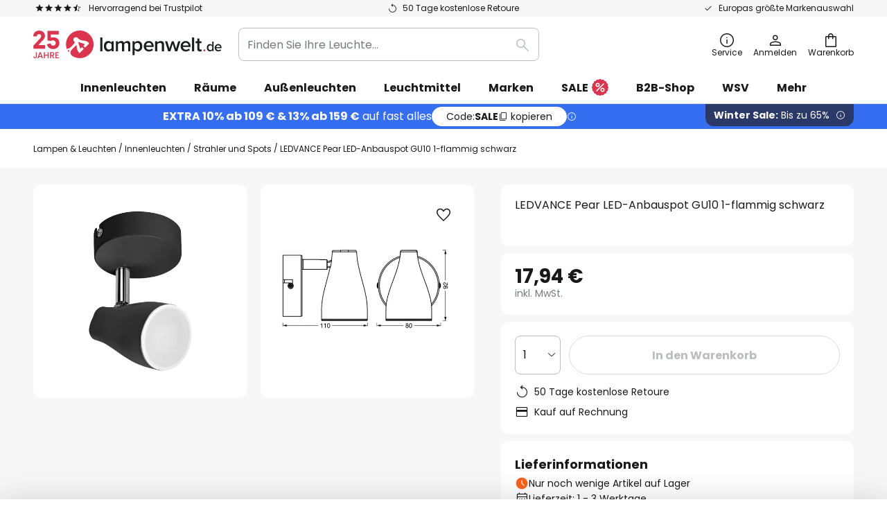

--- FILE ---
content_type: text/html; charset=UTF-8
request_url: https://www.lampenwelt.de/p/ledvance-pear-led-anbauspot-gu10-1-flammig-schwarz-10016991.html
body_size: 70620
content:
 <!doctype html><html lang="de"><head prefix="og: http://ogp.me/ns# fb: http://ogp.me/ns/fb# product: http://ogp.me/ns/product#"><script nonce="XFLw4pfSbqED6q1ojQliHw==" data-prevent-move="text/x-magento-template">window.gdprAppliesGlobally=true;if(!("cmp_id" in window)||window.cmp_id<1){window.cmp_id=0}if(!("cmp_cdid" in window)){window.cmp_cdid="5b7337845768"}if(!("cmp_params" in window)){window.cmp_params=""}if(!("cmp_host" in window)){window.cmp_host="delivery.consentmanager.net"}if(!("cmp_cdn" in window)){window.cmp_cdn="cdn.consentmanager.net"}if(!("cmp_proto" in window)){window.cmp_proto="https:"}if(!("cmp_codesrc" in window)){window.cmp_codesrc="19"}window.cmp_getsupportedLangs=function(){var b=["DE","EN","FR","IT","NO","DA","FI","ES","PT","RO","BG","ET","EL","GA","HR","LV","LT","MT","NL","PL","SV","SK","SL","CS","HU","RU","SR","ZH","TR","UK","AR","BS"];if("cmp_customlanguages" in window){for(var a=0;a<window.cmp_customlanguages.length;a++){b.push(window.cmp_customlanguages[a].l.toUpperCase())}}return b};window.cmp_getRTLLangs=function(){var a=["AR"];if("cmp_customlanguages" in window){for(var b=0;b<window.cmp_customlanguages.length;b++){if("r" in window.cmp_customlanguages[b]&&window.cmp_customlanguages[b].r){a.push(window.cmp_customlanguages[b].l)}}}return a};window.cmp_getlang=function(j){if(typeof(j)!="boolean"){j=true}if(j&&typeof(cmp_getlang.usedlang)=="string"&&cmp_getlang.usedlang!==""){return cmp_getlang.usedlang}var g=window.cmp_getsupportedLangs();var c=[];var f=location.hash;var e=location.search;var a="languages" in navigator?navigator.languages:[];if(f.indexOf("cmplang=")!=-1){c.push(f.substr(f.indexOf("cmplang=")+8,2).toUpperCase())}else{if(e.indexOf("cmplang=")!=-1){c.push(e.substr(e.indexOf("cmplang=")+8,2).toUpperCase())}else{if("cmp_setlang" in window&&window.cmp_setlang!=""){c.push(window.cmp_setlang.toUpperCase())}else{if(a.length>0){for(var d=0;d<a.length;d++){c.push(a[d])}}}}}if("language" in navigator){c.push(navigator.language)}if("userLanguage" in navigator){c.push(navigator.userLanguage)}var h="";for(var d=0;d<c.length;d++){var b=c[d].toUpperCase();if(g.indexOf(b)!=-1){h=b;break}if(b.indexOf("-")!=-1){b=b.substr(0,2)}if(g.indexOf(b)!=-1){h=b;break}}if(h==""&&typeof(cmp_getlang.defaultlang)=="string"&&cmp_getlang.defaultlang!==""){return cmp_getlang.defaultlang}else{if(h==""){h="EN"}}h=h.toUpperCase();return h};(function(){var n=document;var p=window;var f="";var b="_en";if("cmp_getlang" in p){f=p.cmp_getlang().toLowerCase();if("cmp_customlanguages" in p){for(var h=0;h<p.cmp_customlanguages.length;h++){if(p.cmp_customlanguages[h].l.toUpperCase()==f.toUpperCase()){f="en";break}}}b="_"+f}function g(e,d){var l="";e+="=";var i=e.length;if(location.hash.indexOf(e)!=-1){l=location.hash.substr(location.hash.indexOf(e)+i,9999)}else{if(location.search.indexOf(e)!=-1){l=location.search.substr(location.search.indexOf(e)+i,9999)}else{return d}}if(l.indexOf("&")!=-1){l=l.substr(0,l.indexOf("&"))}return l}var j=("cmp_proto" in p)?p.cmp_proto:"https:";if(j!="http:"&&j!="https:"){j="https:"}var k=("cmp_ref" in p)?p.cmp_ref:location.href;var q=n.createElement("script");q.setAttribute("data-cmp-ab","1");var c=g("cmpdesign","");var a=g("cmpregulationkey","");var o=g("cmpatt","");q.src=j+"//"+p.cmp_host+"/delivery/cmp.php?"+("cmp_id" in p&&p.cmp_id>0?"id="+p.cmp_id:"")+("cmp_cdid" in p?"cdid="+p.cmp_cdid:"")+"&h="+encodeURIComponent(k)+(c!=""?"&cmpdesign="+encodeURIComponent(c):"")+(a!=""?"&cmpregulationkey="+encodeURIComponent(a):"")+(o!=""?"&cmatt="+encodeURIComponent(o):"")+("cmp_params" in p?"&"+p.cmp_params:"")+(n.cookie.length>0?"&__cmpfcc=1":"")+"&l="+f.toLowerCase()+"&o="+(new Date()).getTime();q.type="text/javascript";q.async=true;if(n.currentScript&&n.currentScript.parentElement){n.currentScript.parentElement.appendChild(q)}else{if(n.body){n.body.appendChild(q)}else{var m=n.getElementsByTagName("body");if(m.length==0){m=n.getElementsByTagName("div")}if(m.length==0){m=n.getElementsByTagName("span")}if(m.length==0){m=n.getElementsByTagName("ins")}if(m.length==0){m=n.getElementsByTagName("script")}if(m.length==0){m=n.getElementsByTagName("head")}if(m.length>0){m[0].appendChild(q)}}}var q=n.createElement("script");q.src=j+"//"+p.cmp_cdn+"/delivery/js/cmp"+b+".min.js";q.type="text/javascript";q.setAttribute("data-cmp-ab","1");q.async=true;if(n.currentScript&&n.currentScript.parentElement){n.currentScript.parentElement.appendChild(q)}else{if(n.body){n.body.appendChild(q)}else{var m=n.getElementsByTagName("body");if(m.length==0){m=n.getElementsByTagName("div")}if(m.length==0){m=n.getElementsByTagName("span")}if(m.length==0){m=n.getElementsByTagName("ins")}if(m.length==0){m=n.getElementsByTagName("script")}if(m.length==0){m=n.getElementsByTagName("head")}if(m.length>0){m[0].appendChild(q)}}}})();window.cmp_addFrame=function(b){if(!window.frames[b]){if(document.body){var a=document.createElement("iframe");a.style.cssText="display:none";if("cmp_cdn" in window&&"cmp_ultrablocking" in window&&window.cmp_ultrablocking>0){a.src="//"+window.cmp_cdn+"/delivery/empty.html"}a.name=b;document.body.appendChild(a)}else{window.setTimeout(window.cmp_addFrame,10,b)}}};window.cmp_rc=function(h){var b=document.cookie;var f="";var d=0;while(b!=""&&d<100){d++;while(b.substr(0,1)==" "){b=b.substr(1,b.length)}var g=b.substring(0,b.indexOf("="));if(b.indexOf(";")!=-1){var c=b.substring(b.indexOf("=")+1,b.indexOf(";"))}else{var c=b.substr(b.indexOf("=")+1,b.length)}if(h==g){f=c}var e=b.indexOf(";")+1;if(e==0){e=b.length}b=b.substring(e,b.length)}return(f)};window.cmp_stub=function(){var a=arguments;__cmp.a=__cmp.a||[];if(!a.length){return __cmp.a}else{if(a[0]==="ping"){if(a[1]===2){a[2]({gdprApplies:gdprAppliesGlobally,cmpLoaded:false,cmpStatus:"stub",displayStatus:"hidden",apiVersion:"2.0",cmpId:31},true)}else{a[2](false,true)}}else{if(a[0]==="getUSPData"){a[2]({version:1,uspString:window.cmp_rc("")},true)}else{if(a[0]==="getTCData"){__cmp.a.push([].slice.apply(a))}else{if(a[0]==="addEventListener"||a[0]==="removeEventListener"){__cmp.a.push([].slice.apply(a))}else{if(a.length==4&&a[3]===false){a[2]({},false)}else{__cmp.a.push([].slice.apply(a))}}}}}}};window.cmp_msghandler=function(d){var a=typeof d.data==="string";try{var c=a?JSON.parse(d.data):d.data}catch(f){var c=null}if(typeof(c)==="object"&&c!==null&&"__cmpCall" in c){var b=c.__cmpCall;window.__cmp(b.command,b.parameter,function(h,g){var e={__cmpReturn:{returnValue:h,success:g,callId:b.callId}};d.source.postMessage(a?JSON.stringify(e):e,"*")})}if(typeof(c)==="object"&&c!==null&&"__uspapiCall" in c){var b=c.__uspapiCall;window.__uspapi(b.command,b.version,function(h,g){var e={__uspapiReturn:{returnValue:h,success:g,callId:b.callId}};d.source.postMessage(a?JSON.stringify(e):e,"*")})}if(typeof(c)==="object"&&c!==null&&"__tcfapiCall" in c){var b=c.__tcfapiCall;window.__tcfapi(b.command,b.version,function(h,g){var e={__tcfapiReturn:{returnValue:h,success:g,callId:b.callId}};d.source.postMessage(a?JSON.stringify(e):e,"*")},b.parameter)}};window.cmp_setStub=function(a){if(!(a in window)||(typeof(window[a])!=="function"&&typeof(window[a])!=="object"&&(typeof(window[a])==="undefined"||window[a]!==null))){window[a]=window.cmp_stub;window[a].msgHandler=window.cmp_msghandler;window.addEventListener("message",window.cmp_msghandler,false)}};window.cmp_addFrame("__cmpLocator");if(!("cmp_disableusp" in window)||!window.cmp_disableusp){window.cmp_addFrame("__uspapiLocator")}if(!("cmp_disabletcf" in window)||!window.cmp_disabletcf){window.cmp_addFrame("__tcfapiLocator")}window.cmp_setStub("__cmp");if(!("cmp_disabletcf" in window)||!window.cmp_disabletcf){window.cmp_setStub("__tcfapi")}if(!("cmp_disableusp" in window)||!window.cmp_disableusp){window.cmp_setStub("__uspapi")};</script> <meta charset="utf-8"/>
<meta name="title" content="LEDVANCE Pear LED-Anbauspot GU10 1-flammig schwarz | Lampenwelt.de"/>
<meta name="description" content="LEDVANCE Pear LED-Anbauspot GU10 1-flammig schwarz » 50 Tage kostenlose Retoure ✓ Europas größte Markenauswahl ✓ Einfach und sicher bestellen!"/>
<meta name="robots" content="INDEX,FOLLOW"/>
<meta name="viewport" content="width=device-width, initial-scale=1"/>
<meta name="format-detection" content="telephone=no"/>
<title>LEDVANCE Pear LED-Anbauspot GU10 1-flammig schwarz | Lampenwelt.de</title>
<link  rel="stylesheet" type="text/css"  media="all" href="https://www.lampenwelt.de/static/version1768893435/base/Magento/base/default/mage/calendar.min.css" />
<link  rel="stylesheet" type="text/css"  media="all" href="https://www.lampenwelt.de/static/version1768893435/frontend/LW/LUX2/default/css/styles-m.min.css" />
<link  rel="stylesheet" type="text/css"  media="all" href="https://www.lampenwelt.de/static/version1768893435/base/Magento/base/default/jquery/uppy/dist/uppy-custom.min.css" />
<link  rel="stylesheet" type="text/css"  media="all" href="https://www.lampenwelt.de/static/version1768893435/frontend/Magento/base/default/Payone_Core/css/payone.min.css" />
<link  rel="stylesheet" type="text/css"  media="all" href="https://www.lampenwelt.de/static/version1768893435/frontend/Magento/base/default/LW_SwiperJs/lib/swiper.min.css" />
<link  rel="stylesheet" type="text/css"  media="all" href="https://www.lampenwelt.de/static/version1768893435/frontend/LW/LUX2/default/mage/gallery/gallery.min.css" />
<link  rel="stylesheet" type="text/css"  media="all" href="https://www.lampenwelt.de/static/version1768893435/frontend/Magento/base/default/LW_Chatbot/css/df-messenger-default.min.css" />
<link  rel="stylesheet" type="text/css"  media="screen and (min-width: 768px)" href="https://www.lampenwelt.de/static/version1768893435/frontend/LW/LUX2/default/css/styles-l.min.css" />







<link  rel="preload" as="font" crossorigin="anonymous" href="/asset/font/lw-iconfont-20251106/lw-iconfont.woff2" />
<link  rel="preload" as="font" crossorigin="anonymous" href="/asset/font/poppins/Poppins-Regular.woff2" />
<link  rel="preload" as="font" crossorigin="anonymous" href="/asset/font/poppins/Poppins-Bold.woff2" />
<link  rel="icon" type="image/png" sizes="48x48" href="/logo/lampenwelt/favicon-48x48.png" />
<link  rel="icon" type="image/svg+xml" href="/logo/lampenwelt/favicon.svg" />
<link  rel="shortcut icon" href="/logo/lampenwelt/favicon.ico" />
<link  rel="apple-touch-icon" sizes="180x180" href="/logo/lampenwelt/apple-touch-icon.png" />
<link  rel="manifest" href="/logo/lampenwelt/site.webmanifest" />
<link  rel="canonical" href="https://www.lampenwelt.de/p/ledvance-pear-led-anbauspot-gu10-1-flammig-schwarz-10016991.html" />
<script nonce="XFLw4pfSbqED6q1ojQliHw==" data-prevent-move="text/x-magento-template">
    window._chIntCnf = {
        vendor: 'custom',
        universe_uri: 'https://lampenwelt-b2cde.hello-charles.com',
        script_id: 'bfe1e8aa-a1c8-4eac-ad74-265a0fda3cb9'
    };
</script>

   <script nonce="XFLw4pfSbqED6q1ojQliHw==" type="text/javascript" data-prevent-move="text/x-magento-template">
    window.dataLayer = window.dataLayer || [];
    window.dataLayer.push({"pageType":"productPage","product":{"id":"10016991","name":"LEDVANCE Pear LED-Anbauspot GU10 1-flammig schwarz","brand":"LEDVANCE","originalCategoryNames":["Innenleuchten","Strahler und Spots"],"uniqueCategoryNames":["Indoor Lighting","Ceiling Spotlights"],"uniqueCategoryIds":["1","99"],"price":"17.94","deliveryTime":"Delivery time: 1 - 3 days","deliveryTimeInDays":"2","panType":"HWB","bulkyGood":"no","availabilityStatus":"In stock","scarcity":"yes"}})</script> <script nonce="XFLw4pfSbqED6q1ojQliHw==" id="gtmScript" type="text/javascript" data-prevent-move="text/x-magento-template">
        const whenPageActivated = new Promise((resolve) => {
            if (document.prerendering) {
                document.addEventListener('prerenderingchange', resolve, {
                    once: true
                });
            } else {
                resolve();
            }
        });

        async function initAnalytics() {
            await whenPageActivated;

            window.dataLayer = window.dataLayer || [];
            window.dlCurrencyCode = "EUR";

            <!-- GOOGLE TAG MANAGER -->
            (function (w, d, s, l, i) {
                w[l] = w[l] || [];
                w[l].push({
                    'gtm.start': new Date().getTime(),
                    event: 'gtm.js'
                });
                var f = d.getElementsByTagName(s)[0],
                    j = d.createElement(s),
                    dl = l != 'dataLayer' ? '&l=' + l : '';
                j.async = true;
                j.src = 'https://collector.sst.lampenwelt.de/gtm.js?id=' + i + dl;
                var n = d.querySelector('[nonce]');
                n && j.setAttribute('nonce', n.nonce || n.getAttribute('nonce'));
                f.parentNode.insertBefore(j, f);
            })(window, document, 'script', 'dataLayer', 'GTM\u002DWN53QXZF');
            <!-- END GOOGLE TAG MANAGER -->
        }

        initAnalytics();</script>     <style> .search-autocomplete { display: none !important; }</style>      <link href="https://www.lampenwelt.de/static/version1768893435/frontend/LW/base/default/Bloomreach_Connector/css/variables.min.css" rel="stylesheet">   <style></style>    <style></style>   <link rel="alternate" href="https://www.lampenwelt.de/p/ledvance-pear-led-anbauspot-gu10-1-flammig-schwarz-10016991.html" hreflang="de-DE"/> <link rel="alternate" href="https://www.lumories.bg/p/ledvance-pear-led-spot-za-pov-rhnosten-montazh-gu10-1-svetlina-cheren-10016991.html" hreflang="bg-BG"/> <link rel="alternate" href="https://www.lumories.cz/p/ledvance-pear-led-bodovka-gu10-1-zdroj-cerna-10016991.html" hreflang="cs-CZ"/> <link rel="alternate" href="https://www.lampegiganten.dk/p/ledvance-pear-led-spot-gu10-1-lk-sort-10016991.html" hreflang="da-DK"/> <link rel="alternate" href="https://www.lampenwelt.at/p/ledvance-pear-led-anbauspot-gu10-1-flammig-schwarz-10016991.html" hreflang="de-AT"/> <link rel="alternate" href="https://www.lampenwelt.ch/p/ledvance-pear-led-anbauspot-gu10-1-flammig-schwarz-10016991.html" hreflang="de-CH"/> <link rel="alternate" href="https://www.lumories.gr/p/ledvance-pear-led-epifaneiakis-topothetisis-gu10-1-fotismou-mauro-10016991.html" hreflang="el-GR"/> <link rel="alternate" href="https://www.lights.co.uk/p/ledvance-pear-led-spotlight-gu10-1-bulb-black-10016991.html" hreflang="en-GB"/> <link rel="alternate" href="https://www.lights.ie/p/ledvance-pear-led-spotlight-gu10-1-bulb-black-10016991.html" hreflang="en-IE"/> <link rel="alternate" href="https://www.lampara.es/p/ledvance-pear-foco-de-superficie-gu10-1-luz-negro-10016991.html" hreflang="es-ES"/> <link rel="alternate" href="https://www.lumories.ee/p/ledvance-pear-led-pinnapealne-valgusti-gu10-1-valgusti-must-10016991.html" hreflang="et-EE"/> <link rel="alternate" href="https://www.nettilamppu.fi/p/ledvance-pear-led-uppospotti-gu10-1-lamppu-musta-10016991.html" hreflang="fi-FI"/> <link rel="alternate" href="https://fr.lumories.ch/p/ledvance-pear-spot-saillie-led-gu10-1-lampe-noir-10016991.html" hreflang="fr-CH"/> <link rel="alternate" href="https://www.luminaire.fr/p/ledvance-pear-spot-saillie-led-gu10-1-lampe-noir-10016991.html" hreflang="fr-FR"/> <link rel="alternate" href="https://www.lumories.hr/p/ledvance-pear-led-nadgradni-spot-gu10-1-zarulja-crna-10016991.html" hreflang="hr-HR"/> <link rel="alternate" href="https://www.feny24.hu/p/ledvance-pear-led-spot-gu10-1-izzo-fekete-10016991.html" hreflang="hu-HU"/> <link rel="alternate" href="https://www.lampade.it/p/ledvance-pear-faretto-led-gu10-1-luce-nero-10016991.html" hreflang="it-IT"/> <link rel="alternate" href="https://www.lumories.lt/p/ledvance-pear-led-pavirsinio-montavimo-taskinis-gu10-1-lemputes-juodos-10016991.html" hreflang="lt-LT"/> <link rel="alternate" href="https://www.lumories.lv/p/ledvance-pear-led-virsma-montejams-prozektors-gu10-1-gaisma-melns-10016991.html" hreflang="lv-LV"/> <link rel="alternate" href="https://www.lampegiganten.no/p/ledvance-pear-led-spot-gu10-1-lyskilde-svart-10016991.html" hreflang="nb-NO"/> <link rel="alternate" href="https://www.lampen24.be/p/ledvance-pear-led-opbouwspot-gu10-1-lamp-zwart-10016991.html" hreflang="nl-BE"/> <link rel="alternate" href="https://www.lampen24.nl/p/ledvance-pear-led-opbouwspot-gu10-1-lamp-zwart-10016991.html" hreflang="nl-NL"/> <link rel="alternate" href="https://www.lampy.pl/p/ledvance-pear-spot-led-gu10-1-pkt-czarny-10016991.html" hreflang="pl-PL"/> <link rel="alternate" href="https://www.lumories.pt/p/ledvance-pear-led-projetor-de-superficie-gu10-1-luz-preto-10016991.html" hreflang="pt-PT"/> <link rel="alternate" href="https://www.lumories.ro/p/ledvance-pear-spot-led-aplicat-gu10-1-bec-negru-10016991.html" hreflang="ro-RO"/> <link rel="alternate" href="https://www.lumories.sk/p/ledvance-pear-pridavne-led-svetlo-gu10-1-pl-cierna-10016991.html" hreflang="sk-SK"/> <link rel="alternate" href="https://www.lumories.si/p/ledvance-pear-led-povrsinsko-namescen-spot-gu10-1-svetloba-crna-10016991.html" hreflang="sl-SI"/> <link rel="alternate" href="https://www.lamp24.se/p/ledvance-pear-led-faste-gu10-1-lampa-svart-10016991.html" hreflang="sv-SE"/> <link rel="alternate" href="https://www.lights.co.uk/p/ledvance-pear-led-spotlight-gu10-1-bulb-black-10016991.html" hreflang="x-default"/><!--We can use this context to add some thing in future-->    <script nonce="XFLw4pfSbqED6q1ojQliHw==" data-prevent-move="text/x-magento-template">
    window.kameleoonQueue = window.kameleoonQueue || [];</script><script nonce="XFLw4pfSbqED6q1ojQliHw==" data-prevent-move="text/x-magento-template"
        src="//pu8bufhtgh.kameleoon.eu/kameleoon.js"
        async=""></script> <script nonce="XFLw4pfSbqED6q1ojQliHw==" type="text/javascript" data-prevent-move="text/x-magento-template">
    ;window.NREUM || (NREUM = {});
    NREUM.init = {
         distributed_tracing: { enabled: true },
        privacy: { cookies_enabled: true },
    };
    ;NREUM.loader_config = {
        accountID: '3827620',
        trustKey: '3827620',
        agentID: "538461996",
        licenseKey: 'NRJS-a9f247f553a89a71d7d',
        applicationID: "390940652",
    };
    ;NREUM.info = {
        beacon: 'bam.eu01.nr-data.net',
        errorBeacon: 'bam.eu01.nr-data.net',
        licenseKey: 'NRJS-a9f247f553a89a71d7d',
        applicationID: "390940652",
        sa: 1,
    };
    ;/*! For license information please see nr - loader - spa - 1.285.0.min.js.LICENSE.txt */
    (() => {
        var e, t, r = {
            8122: (e, t, r) => {
                'use strict';
                r.d(t, { a: () => i });
                var n = r(944);

                function i(e, t) {
                    try {
                        if (!e || 'object' != typeof e) return (0, n.R)(3);
                        if (!t || 'object' != typeof t) return (0, n.R)(4);
                        const r = Object.create(Object.getPrototypeOf(t), Object.getOwnPropertyDescriptors(t)),
                            o = 0 === Object.keys(r).length ? e : r;
                        for (let a in o) if (void 0 !== e[a]) try {
                            if (null === e[a]) {
                                r[a] = null;
                                continue;
                            }
                            Array.isArray(e[a]) && Array.isArray(t[a]) ? r[a] = Array.from(new Set([...e[a], ...t[a]])) : 'object' == typeof e[a] && 'object' == typeof t[a] ? r[a] = i(e[a], t[a]) : r[a] = e[a];
                        } catch (e) {
                            (0, n.R)(1, e);
                        }
                        return r;
                    } catch (e) {
                        (0, n.R)(2, e);
                    }
                }
            }, 2555: (e, t, r) => {
                'use strict';
                r.d(t, { Vp: () => c, fn: () => s, x1: () => u });
                var n = r(384), i = r(8122);
                const o = {
                    beacon: n.NT.beacon,
                    errorBeacon: n.NT.errorBeacon,
                    licenseKey: void 0,
                    applicationID: void 0,
                    sa: void 0,
                    queueTime: void 0,
                    applicationTime: void 0,
                    ttGuid: void 0,
                    user: void 0,
                    account: void 0,
                    product: void 0,
                    extra: void 0,
                    jsAttributes: {},
                    userAttributes: void 0,
                    atts: void 0,
                    transactionName: void 0,
                    tNamePlain: void 0,
                }, a = {};

                function s(e) {
                    try {
                        const t = c(e);
                        return !!t.licenseKey && !!t.errorBeacon && !!t.applicationID;
                    } catch (e) {
                        return !1;
                    }
                }

                function c(e) {
                    if (!e) throw new Error('All info objects require an agent identifier!');
                    if (!a[e]) throw new Error('Info for '.concat(e, ' was never set'));
                    return a[e];
                }

                function u(e, t) {
                    if (!e) throw new Error('All info objects require an agent identifier!');
                    a[e] = (0, i.a)(t, o);
                    const r = (0, n.nY)(e);
                    r && (r.info = a[e]);
                }
            }, 9417: (e, t, r) => {
                'use strict';
                r.d(t, { D0: () => h, gD: () => g, xN: () => p });
                var n = r(3333);
                const i = e => {
                    if (!e || 'string' != typeof e) return !1;
                    try {
                        document.createDocumentFragment().querySelector(e);
                    } catch {
                        return !1;
                    }
                    return !0;
                };
                var o = r(2614), a = r(944), s = r(384), c = r(8122);
                const u = '[data-nr-mask]', d = () => {
                    const e = {
                        feature_flags: [],
                        experimental: { marks: !1, measures: !1, resources: !1 },
                        mask_selector: '*',
                        block_selector: '[data-nr-block]',
                        mask_input_options: {
                            color: !1,
                            date: !1,
                            'datetime-local': !1,
                            email: !1,
                            month: !1,
                            number: !1,
                            range: !1,
                            search: !1,
                            tel: !1,
                            text: !1,
                            time: !1,
                            url: !1,
                            week: !1,
                            textarea: !1,
                            select: !1,
                            password: !0,
                        },
                    };
                    return {
                        ajax: { deny_list: void 0, block_internal: !0, enabled: !0, autoStart: !0 },
                        distributed_tracing: {
                            enabled: void 0,
                            exclude_newrelic_header: void 0,
                            cors_use_newrelic_header: void 0,
                            cors_use_tracecontext_headers: void 0,
                            allowed_origins: void 0,
                        },
                        get feature_flags() {
                            return e.feature_flags;
                        },
                        set feature_flags(t) {
                            e.feature_flags = t;
                        },
                        generic_events: { enabled: !0, autoStart: !0 },
                        harvest: { interval: 30 },
                        jserrors: { enabled: !0, autoStart: !0 },
                        logging: { enabled: !0, autoStart: !0 },
                        metrics: { enabled: !0, autoStart: !0 },
                        obfuscate: void 0,
                        page_action: { enabled: !0 },
                        page_view_event: { enabled: !0, autoStart: !0 },
                        page_view_timing: { enabled: !0, autoStart: !0 },
                        performance: {
                            get capture_marks() {
                                return e.feature_flags.includes(n.$v.MARKS) || e.experimental.marks;
                            }, set capture_marks(t) {
                                e.experimental.marks = t;
                            }, get capture_measures() {
                                return e.feature_flags.includes(n.$v.MEASURES) || e.experimental.measures;
                            }, set capture_measures(t) {
                                e.experimental.measures = t;
                            }, capture_detail: !0, resources: {
                                get enabled() {
                                    return e.feature_flags.includes(n.$v.RESOURCES) || e.experimental.resources;
                                }, set enabled(t) {
                                    e.experimental.resources = t;
                                }, asset_types: [], first_party_domains: [], ignore_newrelic: !0,
                            },
                        },
                        privacy: { cookies_enabled: !0 },
                        proxy: { assets: void 0, beacon: void 0 },
                        session: { expiresMs: o.wk, inactiveMs: o.BB },
                        session_replay: {
                            autoStart: !0,
                            enabled: !1,
                            preload: !1,
                            sampling_rate: 10,
                            error_sampling_rate: 100,
                            collect_fonts: !1,
                            inline_images: !1,
                            fix_stylesheets: !0,
                            mask_all_inputs: !0,
                            get mask_text_selector() {
                                return e.mask_selector;
                            },
                            set mask_text_selector(t) {
                                i(t) ? e.mask_selector = ''.concat(t, ',').concat(u) : '' === t || null === t ? e.mask_selector = u : (0, a.R)(5, t);
                            },
                            get block_class() {
                                return 'nr-block';
                            },
                            get ignore_class() {
                                return 'nr-ignore';
                            },
                            get mask_text_class() {
                                return 'nr-mask';
                            },
                            get block_selector() {
                                return e.block_selector;
                            },
                            set block_selector(t) {
                                i(t) ? e.block_selector += ','.concat(t) : '' !== t && (0, a.R)(6, t);
                            },
                            get mask_input_options() {
                                return e.mask_input_options;
                            },
                            set mask_input_options(t) {
                                t && 'object' == typeof t ? e.mask_input_options = {
                                    ...t,
                                    password: !0,
                                } : (0, a.R)(7, t);
                            },
                        },
                        session_trace: { enabled: !0, autoStart: !0 },
                        soft_navigations: { enabled: !0, autoStart: !0 },
                        spa: { enabled: !0, autoStart: !0 },
                        ssl: void 0,
                        user_actions: { enabled: !0, elementAttributes: ['id', 'className', 'tagName', 'type'] },
                    };
                }, l = {}, f = 'All configuration objects require an agent identifier!';

                function h(e) {
                    if (!e) throw new Error(f);
                    if (!l[e]) throw new Error('Configuration for '.concat(e, ' was never set'));
                    return l[e];
                }

                function p(e, t) {
                    if (!e) throw new Error(f);
                    l[e] = (0, c.a)(t, d());
                    const r = (0, s.nY)(e);
                    r && (r.init = l[e]);
                }

                function g(e, t) {
                    if (!e) throw new Error(f);
                    var r = h(e);
                    if (r) {
                        for (var n = t.split('.'), i = 0; i < n.length - 1; i++) if ('object' != typeof (r = r[n[i]])) return;
                        r = r[n[n.length - 1]];
                    }
                    return r;
                }
            }, 5603: (e, t, r) => {
                'use strict';
                r.d(t, { a: () => c, o: () => s });
                var n = r(384), i = r(8122);
                const o = {
                    accountID: void 0,
                    trustKey: void 0,
                    agentID: void 0,
                    licenseKey: void 0,
                    applicationID: void 0,
                    xpid: void 0,
                }, a = {};

                function s(e) {
                    if (!e) throw new Error('All loader-config objects require an agent identifier!');
                    if (!a[e]) throw new Error('LoaderConfig for '.concat(e, ' was never set'));
                    return a[e];
                }

                function c(e, t) {
                    if (!e) throw new Error('All loader-config objects require an agent identifier!');
                    a[e] = (0, i.a)(t, o);
                    const r = (0, n.nY)(e);
                    r && (r.loader_config = a[e]);
                }
            }, 3371: (e, t, r) => {
                'use strict';
                r.d(t, { V: () => f, f: () => l });
                var n = r(8122), i = r(384), o = r(6154), a = r(9324);
                let s = 0;
                const c = { buildEnv: a.F3, distMethod: a.Xs, version: a.xv, originTime: o.WN }, u = {
                    customTransaction: void 0,
                    disabled: !1,
                    isolatedBacklog: !1,
                    loaderType: void 0,
                    maxBytes: 3e4,
                    onerror: void 0,
                    ptid: void 0,
                    releaseIds: {},
                    appMetadata: {},
                    session: void 0,
                    denyList: void 0,
                    timeKeeper: void 0,
                    obfuscator: void 0,
                    harvester: void 0,
                }, d = {};

                function l(e) {
                    if (!e) throw new Error('All runtime objects require an agent identifier!');
                    if (!d[e]) throw new Error('Runtime for '.concat(e, ' was never set'));
                    return d[e];
                }

                function f(e, t) {
                    if (!e) throw new Error('All runtime objects require an agent identifier!');
                    d[e] = { ...(0, n.a)(t, u), ...c }, Object.hasOwnProperty.call(d[e], 'harvestCount') || Object.defineProperty(d[e], 'harvestCount', { get: () => ++s });
                    const r = (0, i.nY)(e);
                    r && (r.runtime = d[e]);
                }
            }, 9324: (e, t, r) => {
                'use strict';
                r.d(t, { F3: () => i, Xs: () => o, Yq: () => a, xv: () => n });
                const n = '1.285.0', i = 'PROD', o = 'CDN', a = '^2.0.0-alpha.18';
            }, 6154: (e, t, r) => {
                'use strict';
                r.d(t, {
                    A4: () => s,
                    OF: () => d,
                    RI: () => i,
                    WN: () => h,
                    bv: () => o,
                    gm: () => a,
                    lR: () => f,
                    m: () => u,
                    mw: () => c,
                    sb: () => l,
                });
                var n = r(1863);
                const i = 'undefined' != typeof window && !!window.document,
                    o = 'undefined' != typeof WorkerGlobalScope && ('undefined' != typeof self && self instanceof WorkerGlobalScope && self.navigator instanceof WorkerNavigator || 'undefined' != typeof globalThis && globalThis instanceof WorkerGlobalScope && globalThis.navigator instanceof WorkerNavigator),
                    a = i ? window : 'undefined' != typeof WorkerGlobalScope && ('undefined' != typeof self && self instanceof WorkerGlobalScope && self || 'undefined' != typeof globalThis && globalThis instanceof WorkerGlobalScope && globalThis),
                    s = 'complete' === a?.document?.readyState, c = Boolean('hidden' === a?.document?.visibilityState),
                    u = '' + a?.location, d = /iPad|iPhone|iPod/.test(a.navigator?.userAgent),
                    l = d && 'undefined' == typeof SharedWorker, f = (() => {
                        const e = a.navigator?.userAgent?.match(/Firefox[/\s](\d+\.\d+)/);
                        return Array.isArray(e) && e.length >= 2 ? +e[1] : 0;
                    })(), h = Date.now() - (0, n.t)();
            }, 7295: (e, t, r) => {
                'use strict';
                r.d(t, { Xv: () => a, gX: () => i, iW: () => o });
                var n = [];

                function i(e) {
                    if (!e || o(e)) return !1;
                    if (0 === n.length) return !0;
                    for (var t = 0; t < n.length; t++) {
                        var r = n[t];
                        if ('*' === r.hostname) return !1;
                        if (s(r.hostname, e.hostname) && c(r.pathname, e.pathname)) return !1;
                    }
                    return !0;
                }

                function o(e) {
                    return void 0 === e.hostname;
                }

                function a(e) {
                    if (n = [], e && e.length) for (var t = 0; t < e.length; t++) {
                        let r = e[t];
                        if (!r) continue;
                        0 === r.indexOf('http://') ? r = r.substring(7) : 0 === r.indexOf('https://') && (r = r.substring(8));
                        const i = r.indexOf('/');
                        let o, a;
                        i > 0 ? (o = r.substring(0, i), a = r.substring(i)) : (o = r, a = '');
                        let [s] = o.split(':');
                        n.push({ hostname: s, pathname: a });
                    }
                }

                function s(e, t) {
                    return !(e.length > t.length) && t.indexOf(e) === t.length - e.length;
                }

                function c(e, t) {
                    return 0 === e.indexOf('/') && (e = e.substring(1)), 0 === t.indexOf('/') && (t = t.substring(1)), '' === e || e === t;
                }
            }, 3241: (e, t, r) => {
                'use strict';
                r.d(t, { W: () => o });
                var n = r(6154);
                const i = 'newrelic';

                function o(e = {}) {
                    try {
                        n.gm.dispatchEvent(new CustomEvent(i, { detail: e }));
                    } catch (e) {
                    }
                }
            }, 1687: (e, t, r) => {
                'use strict';
                r.d(t, { Ak: () => c, Ze: () => l, x3: () => u });
                var n = r(7836), i = r(3606), o = r(860), a = r(2646);
                const s = {};

                function c(e, t) {
                    const r = { staged: !1, priority: o.P3[t] || 0 };
                    d(e), s[e].get(t) || s[e].set(t, r);
                }

                function u(e, t) {
                    e && s[e] && (s[e].get(t) && s[e].delete(t), h(e, t, !1), s[e].size && f(e));
                }

                function d(e) {
                    if (!e) throw new Error('agentIdentifier required');
                    s[e] || (s[e] = new Map);
                }

                function l(e = '', t = 'feature', r = !1) {
                    if (d(e), !e || !s[e].get(t) || r) return h(e, t);
                    s[e].get(t).staged = !0, f(e);
                }

                function f(e) {
                    const t = Array.from(s[e]);
                    t.every((([e, t]) => t.staged)) && (t.sort(((e, t) => e[1].priority - t[1].priority)), t.forEach((([t]) => {
                        s[e].delete(t), h(e, t);
                    })));
                }

                function h(e, t, r = !0) {
                    const o = e ? n.ee.get(e) : n.ee, s = i.i.handlers;
                    if (!o.aborted && o.backlog && s) {
                        if (r) {
                            const e = o.backlog[t], r = s[t];
                            if (r) {
                                for (let t = 0; e && t < e.length; ++t) p(e[t], r);
                                Object.entries(r).forEach((([e, t]) => {
                                    Object.values(t || {}).forEach((t => {
                                        t[0]?.on && t[0]?.context() instanceof a.y && t[0].on(e, t[1]);
                                    }));
                                }));
                            }
                        }
                        o.isolatedBacklog || delete s[t], o.backlog[t] = null, o.emit('drain-' + t, []);
                    }
                }

                function p(e, t) {
                    var r = e[1];
                    Object.values(t[r] || {}).forEach((t => {
                        var r = e[0];
                        if (t[0] === r) {
                            var n = t[1], i = e[3], o = e[2];
                            n.apply(i, o);
                        }
                    }));
                }
            }, 7836: (e, t, r) => {
                'use strict';
                r.d(t, { P: () => c, ee: () => u });
                var n = r(384), i = r(8990), o = r(3371), a = r(2646), s = r(5607);
                const c = 'nr@context:'.concat(s.W), u = function e(t, r) {
                    var n = {}, s = {}, d = {}, l = !1;
                    try {
                        l = 16 === r.length && (0, o.f)(r).isolatedBacklog;
                    } catch (e) {
                    }
                    var f = {
                        on: p,
                        addEventListener: p,
                        removeEventListener: function(e, t) {
                            var r = n[e];
                            if (!r) return;
                            for (var i = 0; i < r.length; i++) r[i] === t && r.splice(i, 1);
                        },
                        emit: function(e, r, n, i, o) {
                            !1 !== o && (o = !0);
                            if (u.aborted && !i) return;
                            t && o && t.emit(e, r, n);
                            for (var a = h(n), c = g(e), d = c.length, l = 0; l < d; l++) c[l].apply(a, r);
                            var p = v()[s[e]];
                            p && p.push([f, e, r, a]);
                            return a;
                        },
                        get: m,
                        listeners: g,
                        context: h,
                        buffer: function(e, t) {
                            const r = v();
                            if (t = t || 'feature', f.aborted) return;
                            Object.entries(e || {}).forEach((([e, n]) => {
                                s[n] = t, t in r || (r[t] = []);
                            }));
                        },
                        abort: function() {
                            f._aborted = !0, Object.keys(f.backlog).forEach((e => {
                                delete f.backlog[e];
                            }));
                        },
                        isBuffering: function(e) {
                            return !!v()[s[e]];
                        },
                        debugId: r,
                        backlog: l ? {} : t && 'object' == typeof t.backlog ? t.backlog : {},
                        isolatedBacklog: l,
                    };
                    return Object.defineProperty(f, 'aborted', {
                        get: () => {
                            let e = f._aborted || !1;
                            return e || (t && (e = t.aborted), e);
                        },
                    }), f;

                    function h(e) {
                        return e && e instanceof a.y ? e : e ? (0, i.I)(e, c, (() => new a.y(c))) : new a.y(c);
                    }

                    function p(e, t) {
                        n[e] = g(e).concat(t);
                    }

                    function g(e) {
                        return n[e] || [];
                    }

                    function m(t) {
                        return d[t] = d[t] || e(f, t);
                    }

                    function v() {
                        return f.backlog;
                    }
                }(void 0, 'globalEE'), d = (0, n.Zm)();
                d.ee || (d.ee = u);
            }, 2646: (e, t, r) => {
                'use strict';
                r.d(t, { y: () => n });

                class n {
                    constructor(e) {
                        this.contextId = e;
                    }
                }
            }, 9908: (e, t, r) => {
                'use strict';
                r.d(t, { d: () => n, p: () => i });
                var n = r(7836).ee.get('handle');

                function i(e, t, r, i, o) {
                    o ? (o.buffer([e], i), o.emit(e, t, r)) : (n.buffer([e], i), n.emit(e, t, r));
                }
            }, 3606: (e, t, r) => {
                'use strict';
                r.d(t, { i: () => o });
                var n = r(9908);
                o.on = a;
                var i = o.handlers = {};

                function o(e, t, r, o) {
                    a(o || n.d, i, e, t, r);
                }

                function a(e, t, r, i, o) {
                    o || (o = 'feature'), e || (e = n.d);
                    var a = t[o] = t[o] || {};
                    (a[r] = a[r] || []).push([e, i]);
                }
            }, 3878: (e, t, r) => {
                'use strict';

                function n(e, t) {
                    return { capture: e, passive: !1, signal: t };
                }

                function i(e, t, r = !1, i) {
                    window.addEventListener(e, t, n(r, i));
                }

                function o(e, t, r = !1, i) {
                    document.addEventListener(e, t, n(r, i));
                }

                r.d(t, { DD: () => o, jT: () => n, sp: () => i });
            }, 5607: (e, t, r) => {
                'use strict';
                r.d(t, { W: () => n });
                const n = (0, r(9566).bz)();
            }, 9566: (e, t, r) => {
                'use strict';
                r.d(t, { LA: () => s, ZF: () => c, bz: () => a, el: () => u });
                var n = r(6154);
                const i = 'xxxxxxxx-xxxx-4xxx-yxxx-xxxxxxxxxxxx';

                function o(e, t) {
                    return e ? 15 & e[t] : 16 * Math.random() | 0;
                }

                function a() {
                    const e = n.gm?.crypto || n.gm?.msCrypto;
                    let t, r = 0;
                    return e && e.getRandomValues && (t = e.getRandomValues(new Uint8Array(30))), i.split('').map((e => 'x' === e ? o(t, r++).toString(16) : 'y' === e ? (3 & o() | 8).toString(16) : e)).join('');
                }

                function s(e) {
                    const t = n.gm?.crypto || n.gm?.msCrypto;
                    let r, i = 0;
                    t && t.getRandomValues && (r = t.getRandomValues(new Uint8Array(e)));
                    const a = [];
                    for (var s = 0; s < e; s++) a.push(o(r, i++).toString(16));
                    return a.join('');
                }

                function c() {
                    return s(16);
                }

                function u() {
                    return s(32);
                }
            }, 2614: (e, t, r) => {
                'use strict';
                r.d(t, { BB: () => a, H3: () => n, g: () => u, iL: () => c, tS: () => s, uh: () => i, wk: () => o });
                const n = 'NRBA', i = 'SESSION', o = 144e5, a = 18e5, s = {
                    STARTED: 'session-started',
                    PAUSE: 'session-pause',
                    RESET: 'session-reset',
                    RESUME: 'session-resume',
                    UPDATE: 'session-update',
                }, c = { SAME_TAB: 'same-tab', CROSS_TAB: 'cross-tab' }, u = { OFF: 0, FULL: 1, ERROR: 2 };
            }, 1863: (e, t, r) => {
                'use strict';

                function n() {
                    return Math.floor(performance.now());
                }

                r.d(t, { t: () => n });
            }, 7485: (e, t, r) => {
                'use strict';
                r.d(t, { D: () => i });
                var n = r(6154);

                function i(e) {
                    if (0 === (e || '').indexOf('data:')) return { protocol: 'data' };
                    try {
                        const t = new URL(e, location.href), r = {
                            port: t.port,
                            hostname: t.hostname,
                            pathname: t.pathname,
                            search: t.search,
                            protocol: t.protocol.slice(0, t.protocol.indexOf(':')),
                            sameOrigin: t.protocol === n.gm?.location?.protocol && t.host === n.gm?.location?.host,
                        };
                        return r.port && '' !== r.port || ('http:' === t.protocol && (r.port = '80'), 'https:' === t.protocol && (r.port = '443')), r.pathname && '' !== r.pathname ? r.pathname.startsWith('/') || (r.pathname = '/'.concat(r.pathname)) : r.pathname = '/', r;
                    } catch (e) {
                        return {};
                    }
                }
            }, 944: (e, t, r) => {
                'use strict';

                function n(e, t) {
                    'function' == typeof console.debug && console.debug('New Relic Warning: https://github.com/newrelic/newrelic-browser-agent/blob/main/docs/warning-codes.md#'.concat(e), t);
                }

                r.d(t, { R: () => n });
            }, 5701: (e, t, r) => {
                'use strict';
                r.d(t, { B: () => a, t: () => s });
                var n = r(7836), i = r(3241);
                const o = new Set, a = {};

                function s(e, t) {
                    const r = n.ee.get(t);
                    a[t] ??= {}, e && 'object' == typeof e && (o.has(t) || (r.emit('rumresp', [e]), a[t] = e, o.add(t), (0, i.W)({
                        agentIdentifier: t,
                        loaded: !0,
                        type: 'lifecycle',
                        name: 'load',
                        feature: void 0,
                        data: e,
                    })));
                }
            }, 8990: (e, t, r) => {
                'use strict';
                r.d(t, { I: () => i });
                var n = Object.prototype.hasOwnProperty;

                function i(e, t, r) {
                    if (n.call(e, t)) return e[t];
                    var i = r();
                    if (Object.defineProperty && Object.keys) try {
                        return Object.defineProperty(e, t, { value: i, writable: !0, enumerable: !1 }), i;
                    } catch (e) {
                    }
                    return e[t] = i, i;
                }
            }, 6389: (e, t, r) => {
                'use strict';

                function n(e, t = 500, r = {}) {
                    const n = r?.leading || !1;
                    let i;
                    return (...r) => {
                        n && void 0 === i && (e.apply(this, r), i = setTimeout((() => {
                            i = clearTimeout(i);
                        }), t)), n || (clearTimeout(i), i = setTimeout((() => {
                            e.apply(this, r);
                        }), t));
                    };
                }

                function i(e) {
                    let t = !1;
                    return (...r) => {
                        t || (t = !0, e.apply(this, r));
                    };
                }

                r.d(t, { J: () => i, s: () => n });
            }, 3304: (e, t, r) => {
                'use strict';
                r.d(t, { A: () => o });
                var n = r(7836);
                const i = () => {
                    const e = new WeakSet;
                    return (t, r) => {
                        if ('object' == typeof r && null !== r) {
                            if (e.has(r)) return;
                            e.add(r);
                        }
                        return r;
                    };
                };

                function o(e) {
                    try {
                        return JSON.stringify(e, i()) ?? '';
                    } catch (e) {
                        try {
                            n.ee.emit('internal-error', [e]);
                        } catch (e) {
                        }
                        return '';
                    }
                }
            }, 5289: (e, t, r) => {
                'use strict';
                r.d(t, { GG: () => o, sB: () => a });
                var n = r(3878);

                function i() {
                    return 'undefined' == typeof document || 'complete' === document.readyState;
                }

                function o(e, t) {
                    if (i()) return e();
                    (0, n.sp)('load', e, t);
                }

                function a(e) {
                    if (i()) return e();
                    (0, n.DD)('DOMContentLoaded', e);
                }
            }, 384: (e, t, r) => {
                'use strict';
                r.d(t, { NT: () => o, US: () => d, Zm: () => a, bQ: () => c, dV: () => s, nY: () => u, pV: () => l });
                var n = r(6154), i = r(1863);
                const o = { beacon: 'bam.nr-data.net', errorBeacon: 'bam.nr-data.net' };

                function a() {
                    return n.gm.NREUM || (n.gm.NREUM = {}), void 0 === n.gm.newrelic && (n.gm.newrelic = n.gm.NREUM), n.gm.NREUM;
                }

                function s() {
                    let e = a();
                    return e.o || (e.o = {
                        ST: n.gm.setTimeout,
                        SI: n.gm.setImmediate,
                        CT: n.gm.clearTimeout,
                        XHR: n.gm.XMLHttpRequest,
                        REQ: n.gm.Request,
                        EV: n.gm.Event,
                        PR: n.gm.Promise,
                        MO: n.gm.MutationObserver,
                        FETCH: n.gm.fetch,
                        WS: n.gm.WebSocket,
                    }), e;
                }

                function c(e, t) {
                    let r = a();
                    r.initializedAgents ??= {}, t.initializedAt = {
                        ms: (0, i.t)(),
                        date: new Date,
                    }, r.initializedAgents[e] = t;
                }

                function u(e) {
                    let t = a();
                    return t.initializedAgents?.[e];
                }

                function d(e, t) {
                    a()[e] = t;
                }

                function l() {
                    return function() {
                        let e = a();
                        const t = e.info || {};
                        e.info = { beacon: o.beacon, errorBeacon: o.errorBeacon, ...t };
                    }(), function() {
                        let e = a();
                        const t = e.init || {};
                        e.init = { ...t };
                    }(), s(), function() {
                        let e = a();
                        const t = e.loader_config || {};
                        e.loader_config = { ...t };
                    }(), a();
                }
            }, 2843: (e, t, r) => {
                'use strict';
                r.d(t, { u: () => i });
                var n = r(3878);

                function i(e, t = !1, r, i) {
                    (0, n.DD)('visibilitychange', (function() {
                        if (t) return void ('hidden' === document.visibilityState && e());
                        e(document.visibilityState);
                    }), r, i);
                }
            }, 8139: (e, t, r) => {
                'use strict';
                r.d(t, { u: () => f });
                var n = r(7836), i = r(3434), o = r(8990), a = r(6154);
                const s = {}, c = a.gm.XMLHttpRequest, u = 'addEventListener', d = 'removeEventListener',
                    l = 'nr@wrapped:'.concat(n.P);

                function f(e) {
                    var t = function(e) {
                        return (e || n.ee).get('events');
                    }(e);
                    if (s[t.debugId]++) return t;
                    s[t.debugId] = 1;
                    var r = (0, i.YM)(t, !0);

                    function f(e) {
                        r.inPlace(e, [u, d], '-', p);
                    }

                    function p(e, t) {
                        return e[1];
                    }

                    return 'getPrototypeOf' in Object && (a.RI && h(document, f), c && h(c.prototype, f), h(a.gm, f)), t.on(u + '-start', (function(e, t) {
                        var n = e[1];
                        if (null !== n && ('function' == typeof n || 'object' == typeof n)) {
                            var i = (0, o.I)(n, l, (function() {
                                var e = {
                                    object: function() {
                                        if ('function' != typeof n.handleEvent) return;
                                        return n.handleEvent.apply(n, arguments);
                                    }, function: n,
                                }[typeof n];
                                return e ? r(e, 'fn-', null, e.name || 'anonymous') : n;
                            }));
                            this.wrapped = e[1] = i;
                        }
                    })), t.on(d + '-start', (function(e) {
                        e[1] = this.wrapped || e[1];
                    })), t;
                }

                function h(e, t, ...r) {
                    let n = e;
                    for (; 'object' == typeof n && !Object.prototype.hasOwnProperty.call(n, u);) n = Object.getPrototypeOf(n);
                    n && t(n, ...r);
                }
            }, 3434: (e, t, r) => {
                'use strict';
                r.d(t, { Jt: () => o, YM: () => c });
                var n = r(7836), i = r(5607);
                const o = 'nr@original:'.concat(i.W);
                var a = Object.prototype.hasOwnProperty, s = !1;

                function c(e, t) {
                    return e || (e = n.ee), r.inPlace = function(e, t, n, i, o) {
                        n || (n = '');
                        const a = '-' === n.charAt(0);
                        for (let s = 0; s < t.length; s++) {
                            const c = t[s], u = e[c];
                            d(u) || (e[c] = r(u, a ? c + n : n, i, c, o));
                        }
                    }, r.flag = o, r;

                    function r(t, r, n, s, c) {
                        return d(t) ? t : (r || (r = ''), nrWrapper[o] = t, function(e, t, r) {
                            if (Object.defineProperty && Object.keys) try {
                                return Object.keys(e).forEach((function(r) {
                                    Object.defineProperty(t, r, {
                                        get: function() {
                                            return e[r];
                                        }, set: function(t) {
                                            return e[r] = t, t;
                                        },
                                    });
                                })), t;
                            } catch (e) {
                                u([e], r);
                            }
                            for (var n in e) a.call(e, n) && (t[n] = e[n]);
                        }(t, nrWrapper, e), nrWrapper);

                        function nrWrapper() {
                            var o, a, d, l;
                            try {
                                a = this, o = [...arguments], d = 'function' == typeof n ? n(o, a) : n || {};
                            } catch (t) {
                                u([t, '', [o, a, s], d], e);
                            }
                            i(r + 'start', [o, a, s], d, c);
                            try {
                                return l = t.apply(a, o);
                            } catch (e) {
                                throw i(r + 'err', [o, a, e], d, c), e;
                            } finally {
                                i(r + 'end', [o, a, l], d, c);
                            }
                        }
                    }

                    function i(r, n, i, o) {
                        if (!s || t) {
                            var a = s;
                            s = !0;
                            try {
                                e.emit(r, n, i, t, o);
                            } catch (t) {
                                u([t, r, n, i], e);
                            }
                            s = a;
                        }
                    }
                }

                function u(e, t) {
                    t || (t = n.ee);
                    try {
                        t.emit('internal-error', e);
                    } catch (e) {
                    }
                }

                function d(e) {
                    return !(e && 'function' == typeof e && e.apply && !e[o]);
                }
            }, 9414: (e, t, r) => {
                'use strict';
                r.d(t, { J: () => c });
                var n = r(7836), i = r(2646), o = r(944), a = r(3434);
                const s = new Map;

                function c(e, t, r, c) {
                    if ('object' != typeof t || !t || 'string' != typeof r || !r || 'function' != typeof t[r]) return (0, o.R)(29);
                    const u = function(e) {
                        return (e || n.ee).get('logger');
                    }(e), d = (0, a.YM)(u), l = new i.y(n.P);
                    l.level = c.level, l.customAttributes = c.customAttributes;
                    const f = t[r]?.[a.Jt] || t[r];
                    return s.set(f, l), d.inPlace(t, [r], 'wrap-logger-', (() => s.get(f))), u;
                }
            }, 9300: (e, t, r) => {
                'use strict';
                r.d(t, { T: () => n });
                const n = r(860).K7.ajax;
            }, 3333: (e, t, r) => {
                'use strict';
                r.d(t, { $v: () => u, TZ: () => n, Zp: () => i, kd: () => c, mq: () => s, nf: () => a, qN: () => o });
                const n = r(860).K7.genericEvents, i = ['auxclick', 'click', 'copy', 'keydown', 'paste', 'scrollend'],
                    o = ['focus', 'blur'], a = 4, s = 1e3, c = ['PageAction', 'UserAction', 'BrowserPerformance'], u = {
                        MARKS: 'experimental.marks',
                        MEASURES: 'experimental.measures',
                        RESOURCES: 'experimental.resources',
                    };
            }, 6774: (e, t, r) => {
                'use strict';
                r.d(t, { T: () => n });
                const n = r(860).K7.jserrors;
            }, 993: (e, t, r) => {
                'use strict';
                r.d(t, { A$: () => o, ET: () => a, TZ: () => s, p_: () => i });
                var n = r(860);
                const i = { ERROR: 'ERROR', WARN: 'WARN', INFO: 'INFO', DEBUG: 'DEBUG', TRACE: 'TRACE' },
                    o = { OFF: 0, ERROR: 1, WARN: 2, INFO: 3, DEBUG: 4, TRACE: 5 }, a = 'log', s = n.K7.logging;
            }, 3785: (e, t, r) => {
                'use strict';
                r.d(t, { R: () => c, b: () => u });
                var n = r(9908), i = r(1863), o = r(860), a = r(8154), s = r(993);

                function c(e, t, r = {}, c = s.p_.INFO) {
                    (0, n.p)(a.xV, ['API/logging/'.concat(c.toLowerCase(), '/called')], void 0, o.K7.metrics, e), (0, n.p)(s.ET, [(0, i.t)(), t, r, c], void 0, o.K7.logging, e);
                }

                function u(e) {
                    return 'string' == typeof e && Object.values(s.p_).some((t => t === e.toUpperCase().trim()));
                }
            }, 8154: (e, t, r) => {
                'use strict';
                r.d(t, { z_: () => o, XG: () => s, TZ: () => n, rs: () => i, xV: () => a });
                r(6154), r(9566), r(384);
                const n = r(860).K7.metrics, i = 'sm', o = 'cm', a = 'storeSupportabilityMetrics',
                    s = 'storeEventMetrics';
            }, 6630: (e, t, r) => {
                'use strict';
                r.d(t, { T: () => n });
                const n = r(860).K7.pageViewEvent;
            }, 782: (e, t, r) => {
                'use strict';
                r.d(t, { T: () => n });
                const n = r(860).K7.pageViewTiming;
            }, 6344: (e, t, r) => {
                'use strict';
                r.d(t, {
                    BB: () => d,
                    G4: () => o,
                    Qb: () => l,
                    TZ: () => i,
                    Ug: () => a,
                    _s: () => s,
                    bc: () => u,
                    yP: () => c,
                });
                var n = r(2614);
                const i = r(860).K7.sessionReplay, o = {
                        RECORD: 'recordReplay',
                        PAUSE: 'pauseReplay',
                        REPLAY_RUNNING: 'replayRunning',
                        ERROR_DURING_REPLAY: 'errorDuringReplay',
                    }, a = .12,
                    s = { DomContentLoaded: 0, Load: 1, FullSnapshot: 2, IncrementalSnapshot: 3, Meta: 4, Custom: 5 },
                    c = { [n.g.ERROR]: 15e3, [n.g.FULL]: 3e5, [n.g.OFF]: 0 }, u = {
                        RESET: { message: 'Session was reset', sm: 'Reset' },
                        IMPORT: { message: 'Recorder failed to import', sm: 'Import' },
                        TOO_MANY: { message: '429: Too Many Requests', sm: 'Too-Many' },
                        TOO_BIG: { message: 'Payload was too large', sm: 'Too-Big' },
                        CROSS_TAB: { message: 'Session Entity was set to OFF on another tab', sm: 'Cross-Tab' },
                        ENTITLEMENTS: {
                            message: 'Session Replay is not allowed and will not be started',
                            sm: 'Entitlement',
                        },
                    }, d = 5e3, l = { API: 'api' };
            }, 5270: (e, t, r) => {
                'use strict';
                r.d(t, { Aw: () => c, CT: () => u, SR: () => s, rF: () => d });
                var n = r(384), i = r(9417), o = r(7767), a = r(6154);

                function s(e) {
                    return !!(0, n.dV)().o.MO && (0, o.V)(e) && !0 === (0, i.gD)(e, 'session_trace.enabled');
                }

                function c(e) {
                    return !0 === (0, i.gD)(e, 'session_replay.preload') && s(e);
                }

                function u(e, t) {
                    const r = t.correctAbsoluteTimestamp(e);
                    return {
                        originalTimestamp: e,
                        correctedTimestamp: r,
                        timestampDiff: e - r,
                        originTime: a.WN,
                        correctedOriginTime: t.correctedOriginTime,
                        originTimeDiff: Math.floor(a.WN - t.correctedOriginTime),
                    };
                }

                function d(e, t) {
                    try {
                        if ('string' == typeof t?.type) {
                            if ('password' === t.type.toLowerCase()) return '*'.repeat(e?.length || 0);
                            if (void 0 !== t?.dataset?.nrUnmask || t?.classList?.contains('nr-unmask')) return e;
                        }
                    } catch (e) {
                    }
                    return 'string' == typeof e ? e.replace(/[\S]/g, '*') : '*'.repeat(e?.length || 0);
                }
            }, 3738: (e, t, r) => {
                'use strict';
                r.d(t, {
                    He: () => i,
                    Kp: () => s,
                    Lc: () => u,
                    Rz: () => d,
                    TZ: () => n,
                    bD: () => o,
                    d3: () => a,
                    jx: () => l,
                    uP: () => c,
                });
                const n = r(860).K7.sessionTrace, i = 'bstResource', o = 'resource', a = '-start', s = '-end',
                    c = 'fn' + a,
                    u = 'fn' + s, d = 'pushState', l = 1e3;
            }, 3962: (e, t, r) => {
                'use strict';
                r.d(t, { AM: () => o, O2: () => c, Qu: () => u, TZ: () => s, ih: () => d, pP: () => a, tC: () => i });
                var n = r(860);
                const i = ['click', 'keydown', 'submit', 'popstate'], o = 'api', a = 'initialPageLoad',
                    s = n.K7.softNav,
                    c = { INITIAL_PAGE_LOAD: '', ROUTE_CHANGE: 1, UNSPECIFIED: 2 },
                    u = { INTERACTION: 1, AJAX: 2, CUSTOM_END: 3, CUSTOM_TRACER: 4 },
                    d = { IP: 'in progress', FIN: 'finished', CAN: 'cancelled' };
            }, 7378: (e, t, r) => {
                'use strict';
                r.d(t, {
                    $p: () => x,
                    BR: () => b,
                    Kp: () => R,
                    L3: () => y,
                    Lc: () => c,
                    NC: () => o,
                    SG: () => d,
                    TZ: () => i,
                    U6: () => p,
                    UT: () => m,
                    d3: () => w,
                    dT: () => f,
                    e5: () => A,
                    gx: () => v,
                    l9: () => l,
                    oW: () => h,
                    op: () => g,
                    rw: () => u,
                    tH: () => T,
                    uP: () => s,
                    wW: () => E,
                    xq: () => a,
                });
                var n = r(384);
                const i = r(860).K7.spa, o = ['click', 'submit', 'keypress', 'keydown', 'keyup', 'change'], a = 999,
                    s = 'fn-start', c = 'fn-end', u = 'cb-start', d = 'api-ixn-', l = 'remaining', f = 'interaction',
                    h = 'spaNode', p = 'jsonpNode', g = 'fetch-start', m = 'fetch-done', v = 'fetch-body-',
                    b = 'jsonp-end',
                    y = (0, n.dV)().o.ST, w = '-start', R = '-end', x = '-body', E = 'cb' + R, A = 'jsTime',
                    T = 'fetch';
            }, 4234: (e, t, r) => {
                'use strict';
                r.d(t, { W: () => o });
                var n = r(7836), i = r(1687);

                class o {
                    constructor(e, t) {
                        this.agentIdentifier = e, this.ee = n.ee.get(e), this.featureName = t, this.blocked = !1;
                    }

                    deregisterDrain() {
                        (0, i.x3)(this.agentIdentifier, this.featureName);
                    }
                }
            }, 7767: (e, t, r) => {
                'use strict';
                r.d(t, { V: () => o });
                var n = r(9417), i = r(6154);
                const o = e => i.RI && !0 === (0, n.gD)(e, 'privacy.cookies_enabled');
            }, 8969: (e, t, r) => {
                'use strict';
                r.d(t, { j: () => I });
                var n = r(860), i = r(2555), o = r(3371), a = r(9908), s = r(7836), c = r(1687), u = r(5289),
                    d = r(6154),
                    l = r(944), f = r(8154), h = r(384), p = r(6344);
                const g = ['setErrorHandler', 'finished', 'addToTrace', 'addRelease', 'recordCustomEvent', 'addPageAction', 'setCurrentRouteName', 'setPageViewName', 'setCustomAttribute', 'interaction', 'noticeError', 'setUserId', 'setApplicationVersion', 'start', p.G4.RECORD, p.G4.PAUSE, 'log', 'wrapLogger'],
                    m = ['setErrorHandler', 'finished', 'addToTrace', 'addRelease'];
                var v = r(1863), b = r(2614), y = r(993), w = r(3785), R = r(9414), x = r(3241), E = r(5701);

                function A() {
                    const e = (0, h.pV)();
                    g.forEach((t => {
                        e[t] = (...r) => function(t, ...r) {
                            let n = [];
                            return Object.values(e.initializedAgents).forEach((e => {
                                e && e.api ? e.exposed && e.api[t] && n.push(e.api[t](...r)) : (0, l.R)(38, t);
                            })), n.length > 1 ? n : n[0];
                        }(t, ...r);
                    }));
                }

                const T = {};
                var S = r(9417), N = r(5603);
                const _ = e => {
                    const t = e.startsWith('http');
                    e += '/', r.p = t ? e : 'https://' + e;
                };
                let O = !1;

                function I(e, t = {}, g, I) {
                    let { init: P, info: j, loader_config: C, runtime: k = {}, exposed: L = !0 } = t;
                    k.loaderType = g;
                    const H = (0, h.pV)();
                    j || (P = H.init, j = H.info, C = H.loader_config), (0, S.xN)(e.agentIdentifier, P || {}), (0, N.a)(e.agentIdentifier, C || {}), j.jsAttributes ??= {}, d.bv && (j.jsAttributes.isWorker = !0), (0, i.x1)(e.agentIdentifier, j);
                    const M = (0, S.D0)(e.agentIdentifier), D = [j.beacon, j.errorBeacon];
                    O || (M.proxy.assets && (_(M.proxy.assets), D.push(M.proxy.assets)), M.proxy.beacon && D.push(M.proxy.beacon), A(), (0, h.US)('activatedFeatures', E.B), e.runSoftNavOverSpa &&= !0 === M.soft_navigations.enabled && M.feature_flags.includes('soft_nav')), k.denyList = [...M.ajax.deny_list || [], ...M.ajax.block_internal ? D : []], k.ptid = e.agentIdentifier, (0, o.V)(e.agentIdentifier, k), e.ee = s.ee.get(e.agentIdentifier), void 0 === e.api && (e.api = function(e, t, h = !1) {
                        t || (0, c.Ak)(e, 'api');
                        const g = {};
                        var A = s.ee.get(e), S = A.get('tracer');
                        T[e] = b.g.OFF, A.on(p.G4.REPLAY_RUNNING, (t => {
                            T[e] = t;
                        }));
                        var N = 'api-', _ = N + 'ixn-';

                        function O(t, r, n, o) {
                            const a = (0, i.Vp)(e);
                            return null === r ? delete a.jsAttributes[t] : (0, i.x1)(e, {
                                ...a,
                                jsAttributes: { ...a.jsAttributes, [t]: r },
                            }), j(N, n, !0, o || null === r ? 'session' : void 0)(t, r);
                        }

                        function I() {
                        }

                        g.log = function(e, { customAttributes: t = {}, level: r = y.p_.INFO } = {}) {
                            (0, a.p)(f.xV, ['API/log/called'], void 0, n.K7.metrics, A), (0, w.R)(A, e, t, r);
                        }, g.wrapLogger = (e, t, { customAttributes: r = {}, level: i = y.p_.INFO } = {}) => {
                            (0, a.p)(f.xV, ['API/wrapLogger/called'], void 0, n.K7.metrics, A), (0, R.J)(A, e, t, {
                                customAttributes: r,
                                level: i,
                            });
                        }, m.forEach((e => {
                            g[e] = j(N, e, !0, 'api');
                        })), g.addPageAction = j(N, 'addPageAction', !0, n.K7.genericEvents), g.recordCustomEvent = j(N, 'recordCustomEvent', !0, n.K7.genericEvents), g.setPageViewName = function(t, r) {
                            if ('string' == typeof t) return '/' !== t.charAt(0) && (t = '/' + t), (0, o.f)(e).customTransaction = (r || 'http://custom.transaction') + t, j(N, 'setPageViewName', !0)();
                        }, g.setCustomAttribute = function(e, t, r = !1) {
                            if ('string' == typeof e) {
                                if (['string', 'number', 'boolean'].includes(typeof t) || null === t) return O(e, t, 'setCustomAttribute', r);
                                (0, l.R)(40, typeof t);
                            } else (0, l.R)(39, typeof e);
                        }, g.setUserId = function(e) {
                            if ('string' == typeof e || null === e) return O('enduser.id', e, 'setUserId', !0);
                            (0, l.R)(41, typeof e);
                        }, g.setApplicationVersion = function(e) {
                            if ('string' == typeof e || null === e) return O('application.version', e, 'setApplicationVersion', !1);
                            (0, l.R)(42, typeof e);
                        }, g.start = () => {
                            try {
                                (0, a.p)(f.xV, ['API/start/called'], void 0, n.K7.metrics, A), A.emit('manual-start-all');
                            } catch (e) {
                                (0, l.R)(23, e);
                            }
                        }, g[p.G4.RECORD] = function() {
                            (0, a.p)(f.xV, ['API/recordReplay/called'], void 0, n.K7.metrics, A), (0, a.p)(p.G4.RECORD, [], void 0, n.K7.sessionReplay, A);
                        }, g[p.G4.PAUSE] = function() {
                            (0, a.p)(f.xV, ['API/pauseReplay/called'], void 0, n.K7.metrics, A), (0, a.p)(p.G4.PAUSE, [], void 0, n.K7.sessionReplay, A);
                        }, g.interaction = function(e) {
                            return (new I).get('object' == typeof e ? e : {});
                        };
                        const P = I.prototype = {
                            createTracer: function(e, t) {
                                var r = {}, i = this, o = 'function' == typeof t;
                                return (0, a.p)(f.xV, ['API/createTracer/called'], void 0, n.K7.metrics, A), h || (0, a.p)(_ + 'tracer', [(0, v.t)(), e, r], i, n.K7.spa, A), function() {
                                    if (S.emit((o ? '' : 'no-') + 'fn-start', [(0, v.t)(), i, o], r), o) try {
                                        return t.apply(this, arguments);
                                    } catch (e) {
                                        const t = 'string' == typeof e ? new Error(e) : e;
                                        throw S.emit('fn-err', [arguments, this, t], r), t;
                                    } finally {
                                        S.emit('fn-end', [(0, v.t)()], r);
                                    }
                                };
                            },
                        };

                        function j(t, r, i, o) {
                            return function() {
                                return (0, a.p)(f.xV, ['API/' + r + '/called'], void 0, n.K7.metrics, A), (0, x.W)({
                                    agentIdentifier: e,
                                    loaded: !!E.B?.[e],
                                    type: 'data',
                                    name: 'api',
                                    feature: t + r,
                                    data: { notSpa: i, bufferGroup: o },
                                }), o && (0, a.p)(t + r, [i ? (0, v.t)() : performance.now(), ...arguments], i ? null : this, o, A), i ? void 0 : this;
                            };
                        }

                        function C() {
                            r.e(478).then(r.bind(r, 8778)).then((({ setAPI: t }) => {
                                t(e), (0, c.Ze)(e, 'api');
                            })).catch((e => {
                                (0, l.R)(27, e), A.abort();
                            }));
                        }

                        return ['actionText', 'setName', 'setAttribute', 'save', 'ignore', 'onEnd', 'getContext', 'end', 'get'].forEach((e => {
                            P[e] = j(_, e, void 0, h ? n.K7.softNav : n.K7.spa);
                        })), g.setCurrentRouteName = h ? j(_, 'routeName', void 0, n.K7.softNav) : j(N, 'routeName', !0, n.K7.spa), g.noticeError = function(t, r) {
                            'string' == typeof t && (t = new Error(t)), (0, a.p)(f.xV, ['API/noticeError/called'], void 0, n.K7.metrics, A), (0, a.p)('err', [t, (0, v.t)(), !1, r, !!T[e]], void 0, n.K7.jserrors, A);
                        }, d.RI ? (0, u.GG)((() => C()), !0) : C(), g;
                    }(e.agentIdentifier, I, e.runSoftNavOverSpa)), void 0 === e.exposed && (e.exposed = L), O || (0, x.W)({
                        agentIdentifier: e.agentIdentifier,
                        loaded: !!E.B?.[e.agentIdentifier],
                        type: 'lifecycle',
                        name: 'initialize',
                        feature: void 0,
                        data: { init: M, info: j, loader_config: C, runtime: k },
                    }), O = !0;
                }
            }, 8374: (e, t, r) => {
                r.nc = (() => {
                    try {
                        return document?.currentScript?.nonce;
                    } catch (e) {
                    }
                    return '';
                })();
            }, 860: (e, t, r) => {
                'use strict';
                r.d(t, {
                    $J: () => d,
                    K7: () => c,
                    P3: () => u,
                    XX: () => i,
                    Yy: () => s,
                    df: () => o,
                    qY: () => n,
                    v4: () => a,
                });
                const n = 'events', i = 'jserrors', o = 'browser/blobs', a = 'rum', s = 'browser/logs', c = {
                    ajax: 'ajax',
                    genericEvents: 'generic_events',
                    jserrors: i,
                    logging: 'logging',
                    metrics: 'metrics',
                    pageAction: 'page_action',
                    pageViewEvent: 'page_view_event',
                    pageViewTiming: 'page_view_timing',
                    sessionReplay: 'session_replay',
                    sessionTrace: 'session_trace',
                    softNav: 'soft_navigations',
                    spa: 'spa',
                }, u = {
                    [c.pageViewEvent]: 1,
                    [c.pageViewTiming]: 2,
                    [c.metrics]: 3,
                    [c.jserrors]: 4,
                    [c.spa]: 5,
                    [c.ajax]: 6,
                    [c.sessionTrace]: 7,
                    [c.softNav]: 8,
                    [c.sessionReplay]: 9,
                    [c.logging]: 10,
                    [c.genericEvents]: 11,
                }, d = {
                    [c.pageViewEvent]: a,
                    [c.pageViewTiming]: n,
                    [c.ajax]: n,
                    [c.spa]: n,
                    [c.softNav]: n,
                    [c.metrics]: i,
                    [c.jserrors]: i,
                    [c.sessionTrace]: o,
                    [c.sessionReplay]: o,
                    [c.logging]: s,
                    [c.genericEvents]: 'ins',
                };
            },
        }, n = {};

        function i(e) {
            var t = n[e];
            if (void 0 !== t) return t.exports;
            var o = n[e] = { exports: {} };
            return r[e](o, o.exports, i), o.exports;
        }

        i.m = r, i.d = (e, t) => {
            for (var r in t) i.o(t, r) && !i.o(e, r) && Object.defineProperty(e, r, { enumerable: !0, get: t[r] });
        }, i.f = {}, i.e = e => Promise.all(Object.keys(i.f).reduce(((t, r) => (i.f[r](e, t), t)), [])), i.u = e => ({
            212: 'nr-spa-compressor',
            249: 'nr-spa-recorder',
            478: 'nr-spa',
        }[e] + '-1.285.0.min.js'), i.o = (e, t) => Object.prototype.hasOwnProperty.call(e, t), e = {}, t = 'NRBA-1.285.0.PROD:', i.l = (r, n, o, a) => {
            if (e[r]) e[r].push(n); else {
                var s, c;
                if (void 0 !== o) for (var u = document.getElementsByTagName('script'), d = 0; d < u.length; d++) {
                    var l = u[d];
                    if (l.getAttribute('src') == r || l.getAttribute('data-webpack') == t + o) {
                        s = l;
                        break;
                    }
                }
                if (!s) {
                    c = !0;
                    var f = {
                        478: 'sha512-73OmviyU40lnC5NZHvj5egb1Dktz4of17DYc4nbj2RduD/YSRadVPKgqV4pTV++UKRfMh1kiyzvZ3EZ9+nCVRA==',
                        249: 'sha512-K0uLsDVOs99bSE/U1/+N3dF9ugBMgNxv9bGCDosl/OYQ9Vbh3OEiiDdoeJ2Jyez+MV++R54r9pGP4l89pkOgrw==',
                        212: 'sha512-xpg2N/nVV3R+2dh1bNPkgU4MdEfsSknhvWWYRI9zgj8nuzl1HP8n4T1tr6iNK7k+LC8m/kDrZH58sW6X5daNDQ==',
                    };
                    (s = document.createElement('script')).charset = 'utf-8', s.timeout = 120, i.nc && s.setAttribute('nonce', i.nc), s.setAttribute('data-webpack', t + o), s.src = r, 0 !== s.src.indexOf(window.location.origin + '/') && (s.crossOrigin = 'anonymous'), f[a] && (s.integrity = f[a]);
                }
                e[r] = [n];
                var h = (t, n) => {
                    s.onerror = s.onload = null, clearTimeout(p);
                    var i = e[r];
                    if (delete e[r], s.parentNode && s.parentNode.removeChild(s), i && i.forEach((e => e(n))), t) return t(n);
                }, p = setTimeout(h.bind(null, void 0, { type: 'timeout', target: s }), 12e4);
                s.onerror = h.bind(null, s.onerror), s.onload = h.bind(null, s.onload), c && document.head.appendChild(s);
            }
        }, i.r = e => {
            'undefined' != typeof Symbol && Symbol.toStringTag && Object.defineProperty(e, Symbol.toStringTag, { value: 'Module' }), Object.defineProperty(e, '__esModule', { value: !0 });
        }, i.p = 'https://js-agent.newrelic.com/', (() => {
            var e = { 38: 0, 788: 0 };
            i.f.j = (t, r) => {
                var n = i.o(e, t) ? e[t] : void 0;
                if (0 !== n) if (n) r.push(n[2]); else {
                    var o = new Promise(((r, i) => n = e[t] = [r, i]));
                    r.push(n[2] = o);
                    var a = i.p + i.u(t), s = new Error;
                    i.l(a, (r => {
                        if (i.o(e, t) && (0 !== (n = e[t]) && (e[t] = void 0), n)) {
                            var o = r && ('load' === r.type ? 'missing' : r.type), a = r && r.target && r.target.src;
                            s.message = 'Loading chunk ' + t + ' failed.\n(' + o + ': ' + a + ')', s.name = 'ChunkLoadError', s.type = o, s.request = a, n[1](s);
                        }
                    }), 'chunk-' + t, t);
                }
            };
            var t = (t, r) => {
                var n, o, [a, s, c] = r, u = 0;
                if (a.some((t => 0 !== e[t]))) {
                    for (n in s) i.o(s, n) && (i.m[n] = s[n]);
                    if (c) c(i);
                }
                for (t && t(r); u < a.length; u++) o = a[u], i.o(e, o) && e[o] && e[o][0](), e[o] = 0;
            }, r = self['webpackChunk:NRBA-1.285.0.PROD'] = self['webpackChunk:NRBA-1.285.0.PROD'] || [];
            r.forEach(t.bind(null, 0)), r.push = t.bind(null, r.push.bind(r));
        })(), (() => {
            'use strict';
            i(8374);
            var e = i(944), t = i(6344), r = i(9566);

            class n {
                agentIdentifier;

                constructor() {
                    this.agentIdentifier = (0, r.LA)(16);
                }

                #e(t, ...r) {
                    if ('function' == typeof this.api?.[t]) return this.api[t](...r);
                    (0, e.R)(35, t);
                }

                addPageAction(e, t) {
                    return this.#e('addPageAction', e, t);
                }

                recordCustomEvent(e, t) {
                    return this.#e('recordCustomEvent', e, t);
                }

                setPageViewName(e, t) {
                    return this.#e('setPageViewName', e, t);
                }

                setCustomAttribute(e, t, r) {
                    return this.#e('setCustomAttribute', e, t, r);
                }

                noticeError(e, t) {
                    return this.#e('noticeError', e, t);
                }

                setUserId(e) {
                    return this.#e('setUserId', e);
                }

                setApplicationVersion(e) {
                    return this.#e('setApplicationVersion', e);
                }

                setErrorHandler(e) {
                    return this.#e('setErrorHandler', e);
                }

                addRelease(e, t) {
                    return this.#e('addRelease', e, t);
                }

                log(e, t) {
                    return this.#e('log', e, t);
                }
            }

            class o extends n {
                #e(t, ...r) {
                    if ('function' == typeof this.api?.[t]) return this.api[t](...r);
                    (0, e.R)(35, t);
                }

                start() {
                    return this.#e('start');
                }

                finished(e) {
                    return this.#e('finished', e);
                }

                recordReplay() {
                    return this.#e(t.G4.RECORD);
                }

                pauseReplay() {
                    return this.#e(t.G4.PAUSE);
                }

                addToTrace(e) {
                    return this.#e('addToTrace', e);
                }

                setCurrentRouteName(e) {
                    return this.#e('setCurrentRouteName', e);
                }

                interaction() {
                    return this.#e('interaction');
                }

                wrapLogger(e, t, r) {
                    return this.#e('wrapLogger', e, t, r);
                }
            }

            var a = i(860), s = i(9417);
            const c = Object.values(a.K7);

            function u(e) {
                const t = {};
                return c.forEach((r => {
                    t[r] = function(e, t) {
                        return !0 === (0, s.gD)(t, ''.concat(e, '.enabled'));
                    }(r, e);
                })), t;
            }

            var d = i(8969);
            var l = i(1687), f = i(4234), h = i(5289), p = i(6154), g = i(5270), m = i(7767), v = i(6389);

            class b extends f.W {
                constructor(e, t, r = !0) {
                    super(e.agentIdentifier, t), this.auto = r, this.abortHandler = void 0, this.featAggregate = void 0, this.onAggregateImported = void 0, !1 === e.init[this.featureName].autoStart && (this.auto = !1), this.auto ? (0, l.Ak)(e.agentIdentifier, t) : this.ee.on('manual-start-all', (0, v.J)((() => {
                        (0, l.Ak)(e.agentIdentifier, this.featureName), this.auto = !0, this.importAggregator(e);
                    })));
                }

                importAggregator(t, r = {}) {
                    if (this.featAggregate || !this.auto) return;
                    let n;
                    this.onAggregateImported = new Promise((e => {
                        n = e;
                    }));
                    const o = async () => {
                        let o;
                        try {
                            if ((0, m.V)(this.agentIdentifier)) {
                                const { setupAgentSession: e } = await i.e(478).then(i.bind(i, 6526));
                                o = e(t);
                            }
                        } catch (t) {
                            (0, e.R)(20, t), this.ee.emit('internal-error', [t]), this.featureName === a.K7.sessionReplay && this.abortHandler?.();
                        }
                        try {
                            if (!this.#t(this.featureName, o)) return (0, l.Ze)(this.agentIdentifier, this.featureName), void n(!1);
                            const { lazyFeatureLoader: e } = await i.e(478).then(i.bind(i, 6103)), { Aggregate: a } = await e(this.featureName, 'aggregate');
                            this.featAggregate = new a(t, r), t.runtime.harvester.initializedAggregates.push(this.featAggregate), n(!0);
                        } catch (t) {
                            (0, e.R)(34, t), this.abortHandler?.(), (0, l.Ze)(this.agentIdentifier, this.featureName, !0), n(!1), this.ee && this.ee.abort();
                        }
                    };
                    p.RI ? (0, h.GG)((() => o()), !0) : o();
                }

                #t(e, t) {
                    switch (e) {
                        case a.K7.sessionReplay:
                            return (0, g.SR)(this.agentIdentifier) && !!t;
                        case a.K7.sessionTrace:
                            return !!t;
                        default:
                            return !0;
                    }
                }
            }

            var y = i(6630);

            class w extends b {
                static featureName = y.T;

                constructor(e, t = !0) {
                    super(e, y.T, t), this.importAggregator(e);
                }
            }

            var R = i(384);
            var x = i(9908), E = i(2843), A = i(3878), T = i(782), S = i(1863);

            class N extends b {
                static featureName = T.T;

                constructor(e, t = !0) {
                    super(e, T.T, t), p.RI && ((0, E.u)((() => (0, x.p)('docHidden', [(0, S.t)()], void 0, T.T, this.ee)), !0), (0, A.sp)('pagehide', (() => (0, x.p)('winPagehide', [(0, S.t)()], void 0, T.T, this.ee))), this.importAggregator(e));
                }
            }

            var _ = i(8154);

            class O extends b {
                static featureName = _.TZ;

                constructor(e, t = !0) {
                    super(e, _.TZ, t), p.RI && document.addEventListener('securitypolicyviolation', (e => {
                        (0, x.p)(_.xV, ['Generic/CSPViolation/Detected'], void 0, this.featureName, this.ee);
                    })), this.importAggregator(e);
                }
            }

            var I = i(6774), P = i(3304);

            class j {
                constructor(e, t, r, n, i) {
                    this.name = 'UncaughtError', this.message = 'string' == typeof e ? e : (0, P.A)(e), this.sourceURL = t, this.line = r, this.column = n, this.__newrelic = i;
                }
            }

            function C(e) {
                return H(e) ? e : new j(void 0 !== e?.message ? e.message : e, e?.filename || e?.sourceURL, e?.lineno || e?.line, e?.colno || e?.col, e?.__newrelic);
            }

            function k(e) {
                const t = 'Unhandled Promise Rejection: ';
                if (!e?.reason) return;
                if (H(e.reason)) {
                    try {
                        e.reason.message.startsWith(t) || (e.reason.message = t + e.reason.message);
                    } catch (e) {
                    }
                    return C(e.reason);
                }
                const r = C(e.reason);
                return (r.message || '').startsWith(t) || (r.message = t + r.message), r;
            }

            function L(e) {
                if (e.error instanceof SyntaxError && !/:\d+$/.test(e.error.stack?.trim())) {
                    const t = new j(e.message, e.filename, e.lineno, e.colno, e.error.__newrelic);
                    return t.name = SyntaxError.name, t;
                }
                return H(e.error) ? e.error : C(e);
            }

            function H(e) {
                return e instanceof Error && !!e.stack;
            }

            class M extends b {
                static featureName = I.T;
                #r = !1;

                constructor(e, r = !0) {
                    super(e, I.T, r);
                    try {
                        this.removeOnAbort = new AbortController;
                    } catch (e) {
                    }
                    this.ee.on('internal-error', ((e, t) => {
                        this.abortHandler && (0, x.p)('ierr', [C(e), (0, S.t)(), !0, {}, this.#r, t], void 0, this.featureName, this.ee);
                    })), this.ee.on(t.G4.REPLAY_RUNNING, (e => {
                        this.#r = e;
                    })), p.gm.addEventListener('unhandledrejection', (e => {
                        this.abortHandler && (0, x.p)('err', [k(e), (0, S.t)(), !1, { unhandledPromiseRejection: 1 }, this.#r], void 0, this.featureName, this.ee);
                    }), (0, A.jT)(!1, this.removeOnAbort?.signal)), p.gm.addEventListener('error', (e => {
                        this.abortHandler && (0, x.p)('err', [L(e), (0, S.t)(), !1, {}, this.#r], void 0, this.featureName, this.ee);
                    }), (0, A.jT)(!1, this.removeOnAbort?.signal)), this.abortHandler = this.#n, this.importAggregator(e);
                }

                #n() {
                    this.removeOnAbort?.abort(), this.abortHandler = void 0;
                }
            }

            var D = i(8990);
            let K = 1;
            const U = 'nr@id';

            function V(e) {
                const t = typeof e;
                return !e || 'object' !== t && 'function' !== t ? -1 : e === p.gm ? 0 : (0, D.I)(e, U, (function() {
                    return K++;
                }));
            }

            function G(e) {
                if ('string' == typeof e && e.length) return e.length;
                if ('object' == typeof e) {
                    if ('undefined' != typeof ArrayBuffer && e instanceof ArrayBuffer && e.byteLength) return e.byteLength;
                    if ('undefined' != typeof Blob && e instanceof Blob && e.size) return e.size;
                    if (!('undefined' != typeof FormData && e instanceof FormData)) try {
                        return (0, P.A)(e).length;
                    } catch (e) {
                        return;
                    }
                }
            }

            var F = i(8139), B = i(7836), W = i(3434);
            const z = {}, q = ['open', 'send'];

            function Z(t) {
                var r = t || B.ee;
                const n = function(e) {
                    return (e || B.ee).get('xhr');
                }(r);
                if (void 0 === p.gm.XMLHttpRequest) return n;
                if (z[n.debugId]++) return n;
                z[n.debugId] = 1, (0, F.u)(r);
                var i = (0, W.YM)(n), o = p.gm.XMLHttpRequest, a = p.gm.MutationObserver, s = p.gm.Promise,
                    c = p.gm.setInterval, u = 'readystatechange',
                    d = ['onload', 'onerror', 'onabort', 'onloadstart', 'onloadend', 'onprogress', 'ontimeout'], l = [],
                    f = p.gm.XMLHttpRequest = function(t) {
                        const r = new o(t), a = n.context(r);
                        try {
                            n.emit('new-xhr', [r], a), r.addEventListener(u, (s = a, function() {
                                var e = this;
                                e.readyState > 3 && !s.resolved && (s.resolved = !0, n.emit('xhr-resolved', [], e)), i.inPlace(e, d, 'fn-', y);
                            }), (0, A.jT)(!1));
                        } catch (t) {
                            (0, e.R)(15, t);
                            try {
                                n.emit('internal-error', [t]);
                            } catch (e) {
                            }
                        }
                        var s;
                        return r;
                    };

                function h(e, t) {
                    i.inPlace(t, ['onreadystatechange'], 'fn-', y);
                }

                if (function(e, t) {
                    for (var r in e) t[r] = e[r];
                }(o, f), f.prototype = o.prototype, i.inPlace(f.prototype, q, '-xhr-', y), n.on('send-xhr-start', (function(e, t) {
                    h(e, t), function(e) {
                        l.push(e), a && (g ? g.then(b) : c ? c(b) : (m = -m, v.data = m));
                    }(t);
                })), n.on('open-xhr-start', h), a) {
                    var g = s && s.resolve();
                    if (!c && !s) {
                        var m = 1, v = document.createTextNode(m);
                        new a(b).observe(v, { characterData: !0 });
                    }
                } else r.on('fn-end', (function(e) {
                    e[0] && e[0].type === u || b();
                }));

                function b() {
                    for (var e = 0; e < l.length; e++) h(0, l[e]);
                    l.length && (l = []);
                }

                function y(e, t) {
                    return t;
                }

                return n;
            }

            var Y = 'fetch-', J = Y + 'body-', X = ['arrayBuffer', 'blob', 'json', 'text', 'formData'],
                Q = p.gm.Request,
                ee = p.gm.Response, te = 'prototype';
            const re = {};

            function ne(e) {
                const t = function(e) {
                    return (e || B.ee).get('fetch');
                }(e);
                if (!(Q && ee && p.gm.fetch)) return t;
                if (re[t.debugId]++) return t;

                function r(e, r, n) {
                    var i = e[r];
                    'function' == typeof i && (e[r] = function() {
                        var e, r = [...arguments], o = {};
                        t.emit(n + 'before-start', [r], o), o[B.P] && o[B.P].dt && (e = o[B.P].dt);
                        var a = i.apply(this, r);
                        return t.emit(n + 'start', [r, e], a), a.then((function(e) {
                            return t.emit(n + 'end', [null, e], a), e;
                        }), (function(e) {
                            throw t.emit(n + 'end', [e], a), e;
                        }));
                    });
                }

                return re[t.debugId] = 1, X.forEach((e => {
                    r(Q[te], e, J), r(ee[te], e, J);
                })), r(p.gm, 'fetch', Y), t.on(Y + 'end', (function(e, r) {
                    var n = this;
                    if (r) {
                        var i = r.headers.get('content-length');
                        null !== i && (n.rxSize = i), t.emit(Y + 'done', [null, r], n);
                    } else t.emit(Y + 'done', [e], n);
                })), t;
            }

            var ie = i(7485), oe = i(5603);

            class ae {
                constructor(e) {
                    this.agentIdentifier = e;
                }

                generateTracePayload(e) {
                    if (!this.shouldGenerateTrace(e)) return null;
                    var t = (0, oe.o)(this.agentIdentifier);
                    if (!t) return null;
                    var n = (t.accountID || '').toString() || null, i = (t.agentID || '').toString() || null,
                        o = (t.trustKey || '').toString() || null;
                    if (!n || !i) return null;
                    var a = (0, r.ZF)(), s = (0, r.el)(), c = Date.now(), u = { spanId: a, traceId: s, timestamp: c };
                    return (e.sameOrigin || this.isAllowedOrigin(e) && this.useTraceContextHeadersForCors()) && (u.traceContextParentHeader = this.generateTraceContextParentHeader(a, s), u.traceContextStateHeader = this.generateTraceContextStateHeader(a, c, n, i, o)), (e.sameOrigin && !this.excludeNewrelicHeader() || !e.sameOrigin && this.isAllowedOrigin(e) && this.useNewrelicHeaderForCors()) && (u.newrelicHeader = this.generateTraceHeader(a, s, c, n, i, o)), u;
                }

                generateTraceContextParentHeader(e, t) {
                    return '00-' + t + '-' + e + '-01';
                }

                generateTraceContextStateHeader(e, t, r, n, i) {
                    return i + '@nr=0-1-' + r + '-' + n + '-' + e + '----' + t;
                }

                generateTraceHeader(e, t, r, n, i, o) {
                    if (!('function' == typeof p.gm?.btoa)) return null;
                    var a = { v: [0, 1], d: { ty: 'Browser', ac: n, ap: i, id: e, tr: t, ti: r } };
                    return o && n !== o && (a.d.tk = o), btoa((0, P.A)(a));
                }

                shouldGenerateTrace(e) {
                    return this.isDtEnabled() && this.isAllowedOrigin(e);
                }

                isAllowedOrigin(e) {
                    var t = !1, r = {};
                    if ((0, s.gD)(this.agentIdentifier, 'distributed_tracing') && (r = (0, s.D0)(this.agentIdentifier).distributed_tracing), e.sameOrigin) t = !0; else if (r.allowed_origins instanceof Array) for (var n = 0; n < r.allowed_origins.length; n++) {
                        var i = (0, ie.D)(r.allowed_origins[n]);
                        if (e.hostname === i.hostname && e.protocol === i.protocol && e.port === i.port) {
                            t = !0;
                            break;
                        }
                    }
                    return t;
                }

                isDtEnabled() {
                    var e = (0, s.gD)(this.agentIdentifier, 'distributed_tracing');
                    return !!e && !!e.enabled;
                }

                excludeNewrelicHeader() {
                    var e = (0, s.gD)(this.agentIdentifier, 'distributed_tracing');
                    return !!e && !!e.exclude_newrelic_header;
                }

                useNewrelicHeaderForCors() {
                    var e = (0, s.gD)(this.agentIdentifier, 'distributed_tracing');
                    return !!e && !1 !== e.cors_use_newrelic_header;
                }

                useTraceContextHeadersForCors() {
                    var e = (0, s.gD)(this.agentIdentifier, 'distributed_tracing');
                    return !!e && !!e.cors_use_tracecontext_headers;
                }
            }

            var se = i(9300), ce = i(7295), ue = ['load', 'error', 'abort', 'timeout'], de = ue.length,
                le = (0, R.dV)().o.REQ, fe = (0, R.dV)().o.XHR;
            const he = 'X-NewRelic-App-Data';

            class pe extends b {
                static featureName = se.T;

                constructor(e, t = !0) {
                    super(e, se.T, t), this.dt = new ae(e.agentIdentifier), this.handler = (e, t, r, n) => (0, x.p)(e, t, r, n, this.ee);
                    try {
                        const e = { xmlhttprequest: 'xhr', fetch: 'fetch', beacon: 'beacon' };
                        p.gm?.performance?.getEntriesByType('resource').forEach((t => {
                            if (t.initiatorType in e && 0 !== t.responseStatus) {
                                const r = { status: t.responseStatus },
                                    n = { rxSize: t.transferSize, duration: Math.floor(t.duration), cbTime: 0 };
                                ge(r, t.name), this.handler('xhr', [r, n, t.startTime, t.responseEnd, e[t.initiatorType]], void 0, a.K7.ajax);
                            }
                        }));
                    } catch (e) {
                    }
                    ne(this.ee), Z(this.ee), function(e, t, r, n) {
                        function i(e) {
                            var t = this;
                            t.totalCbs = 0, t.called = 0, t.cbTime = 0, t.end = R, t.ended = !1, t.xhrGuids = {}, t.lastSize = null, t.loadCaptureCalled = !1, t.params = this.params || {}, t.metrics = this.metrics || {}, e.addEventListener('load', (function(r) {
                                E(t, e);
                            }), (0, A.jT)(!1)), p.lR || e.addEventListener('progress', (function(e) {
                                t.lastSize = e.loaded;
                            }), (0, A.jT)(!1));
                        }

                        function o(e) {
                            this.params = { method: e[0] }, ge(this, e[1]), this.metrics = {};
                        }

                        function s(t, r) {
                            e.loader_config.xpid && this.sameOrigin && r.setRequestHeader('X-NewRelic-ID', e.loader_config.xpid);
                            var i = n.generateTracePayload(this.parsedOrigin);
                            if (i) {
                                var o = !1;
                                i.newrelicHeader && (r.setRequestHeader('newrelic', i.newrelicHeader), o = !0), i.traceContextParentHeader && (r.setRequestHeader('traceparent', i.traceContextParentHeader), i.traceContextStateHeader && r.setRequestHeader('tracestate', i.traceContextStateHeader), o = !0), o && (this.dt = i);
                            }
                        }

                        function c(e, r) {
                            var n = this.metrics, i = e[0], o = this;
                            if (n && i) {
                                var a = G(i);
                                a && (n.txSize = a);
                            }
                            this.startTime = (0, S.t)(), this.body = i, this.listener = function(e) {
                                try {
                                    'abort' !== e.type || o.loadCaptureCalled || (o.params.aborted = !0), ('load' !== e.type || o.called === o.totalCbs && (o.onloadCalled || 'function' != typeof r.onload) && 'function' == typeof o.end) && o.end(r);
                                } catch (e) {
                                    try {
                                        t.emit('internal-error', [e]);
                                    } catch (e) {
                                    }
                                }
                            };
                            for (var s = 0; s < de; s++) r.addEventListener(ue[s], this.listener, (0, A.jT)(!1));
                        }

                        function u(e, t, r) {
                            this.cbTime += e, t ? this.onloadCalled = !0 : this.called += 1, this.called !== this.totalCbs || !this.onloadCalled && 'function' == typeof r.onload || 'function' != typeof this.end || this.end(r);
                        }

                        function d(e, t) {
                            var r = '' + V(e) + !!t;
                            this.xhrGuids && !this.xhrGuids[r] && (this.xhrGuids[r] = !0, this.totalCbs += 1);
                        }

                        function l(e, t) {
                            var r = '' + V(e) + !!t;
                            this.xhrGuids && this.xhrGuids[r] && (delete this.xhrGuids[r], this.totalCbs -= 1);
                        }

                        function f() {
                            this.endTime = (0, S.t)();
                        }

                        function h(e, r) {
                            r instanceof fe && 'load' === e[0] && t.emit('xhr-load-added', [e[1], e[2]], r);
                        }

                        function g(e, r) {
                            r instanceof fe && 'load' === e[0] && t.emit('xhr-load-removed', [e[1], e[2]], r);
                        }

                        function m(e, t, r) {
                            t instanceof fe && ('onload' === r && (this.onload = !0), ('load' === (e[0] && e[0].type) || this.onload) && (this.xhrCbStart = (0, S.t)()));
                        }

                        function v(e, r) {
                            this.xhrCbStart && t.emit('xhr-cb-time', [(0, S.t)() - this.xhrCbStart, this.onload, r], r);
                        }

                        function b(e) {
                            var t, r = e[1] || {};
                            if ('string' == typeof e[0] ? 0 === (t = e[0]).length && p.RI && (t = '' + p.gm.location.href) : e[0] && e[0].url ? t = e[0].url : p.gm?.URL && e[0] && e[0] instanceof URL ? t = e[0].href : 'function' == typeof e[0].toString && (t = e[0].toString()), 'string' == typeof t && 0 !== t.length) {
                                t && (this.parsedOrigin = (0, ie.D)(t), this.sameOrigin = this.parsedOrigin.sameOrigin);
                                var i = n.generateTracePayload(this.parsedOrigin);
                                if (i && (i.newrelicHeader || i.traceContextParentHeader)) if (e[0] && e[0].headers) s(e[0].headers, i) && (this.dt = i); else {
                                    var o = {};
                                    for (var a in r) o[a] = r[a];
                                    o.headers = new Headers(r.headers || {}), s(o.headers, i) && (this.dt = i), e.length > 1 ? e[1] = o : e.push(o);
                                }
                            }

                            function s(e, t) {
                                var r = !1;
                                return t.newrelicHeader && (e.set('newrelic', t.newrelicHeader), r = !0), t.traceContextParentHeader && (e.set('traceparent', t.traceContextParentHeader), t.traceContextStateHeader && e.set('tracestate', t.traceContextStateHeader), r = !0), r;
                            }
                        }

                        function y(e, t) {
                            this.params = {}, this.metrics = {}, this.startTime = (0, S.t)(), this.dt = t, e.length >= 1 && (this.target = e[0]), e.length >= 2 && (this.opts = e[1]);
                            var r, n = this.opts || {}, i = this.target;
                            'string' == typeof i ? r = i : 'object' == typeof i && i instanceof le ? r = i.url : p.gm?.URL && 'object' == typeof i && i instanceof URL && (r = i.href), ge(this, r);
                            var o = ('' + (i && i instanceof le && i.method || n.method || 'GET')).toUpperCase();
                            this.params.method = o, this.body = n.body, this.txSize = G(n.body) || 0;
                        }

                        function w(e, t) {
                            if (this.endTime = (0, S.t)(), this.params || (this.params = {}), (0, ce.iW)(this.params)) return;
                            let n;
                            this.params.status = t ? t.status : 0, 'string' == typeof this.rxSize && this.rxSize.length > 0 && (n = +this.rxSize);
                            const i = { txSize: this.txSize, rxSize: n, duration: (0, S.t)() - this.startTime };
                            r('xhr', [this.params, i, this.startTime, this.endTime, 'fetch'], this, a.K7.ajax);
                        }

                        function R(e) {
                            const t = this.params, n = this.metrics;
                            if (!this.ended) {
                                this.ended = !0;
                                for (let t = 0; t < de; t++) e.removeEventListener(ue[t], this.listener, !1);
                                t.aborted || (0, ce.iW)(t) || (n.duration = (0, S.t)() - this.startTime, this.loadCaptureCalled || 4 !== e.readyState ? null == t.status && (t.status = 0) : E(this, e), n.cbTime = this.cbTime, r('xhr', [t, n, this.startTime, this.endTime, 'xhr'], this, a.K7.ajax));
                            }
                        }

                        function E(e, r) {
                            e.params.status = r.status;
                            var n = function(e, t) {
                                var r = e.responseType;
                                return 'json' === r && null !== t ? t : 'arraybuffer' === r || 'blob' === r || 'json' === r ? G(e.response) : 'text' === r || '' === r || void 0 === r ? G(e.responseText) : void 0;
                            }(r, e.lastSize);
                            if (n && (e.metrics.rxSize = n), e.sameOrigin && r.getAllResponseHeaders().indexOf(he) >= 0) {
                                var i = r.getResponseHeader(he);
                                i && ((0, x.p)(_.rs, ['Ajax/CrossApplicationTracing/Header/Seen'], void 0, a.K7.metrics, t), e.params.cat = i.split(', ').pop());
                            }
                            e.loadCaptureCalled = !0;
                        }

                        t.on('new-xhr', i), t.on('open-xhr-start', o), t.on('open-xhr-end', s), t.on('send-xhr-start', c), t.on('xhr-cb-time', u), t.on('xhr-load-added', d), t.on('xhr-load-removed', l), t.on('xhr-resolved', f), t.on('addEventListener-end', h), t.on('removeEventListener-end', g), t.on('fn-end', v), t.on('fetch-before-start', b), t.on('fetch-start', y), t.on('fn-start', m), t.on('fetch-done', w);
                    }(e, this.ee, this.handler, this.dt), this.importAggregator(e);
                }
            }

            function ge(e, t) {
                var r = (0, ie.D)(t), n = e.params || e;
                n.hostname = r.hostname, n.port = r.port, n.protocol = r.protocol, n.host = r.hostname + ':' + r.port, n.pathname = r.pathname, e.parsedOrigin = r, e.sameOrigin = r.sameOrigin;
            }

            const me = {}, ve = ['pushState', 'replaceState'];

            function be(e) {
                const t = function(e) {
                    return (e || B.ee).get('history');
                }(e);
                return !p.RI || me[t.debugId]++ || (me[t.debugId] = 1, (0, W.YM)(t).inPlace(window.history, ve, '-')), t;
            }

            var ye = i(3738);
            const { He: we, bD: Re, d3: xe, Kp: Ee, TZ: Ae, Lc: Te, uP: Se, Rz: Ne } = ye;

            class _e extends b {
                static featureName = Ae;

                constructor(e, t = !0) {
                    super(e, Ae, t);
                    if (!(0, m.V)(this.agentIdentifier)) return void this.deregisterDrain();
                    const r = this.ee;
                    let n;
                    be(r), this.eventsEE = (0, F.u)(r), this.eventsEE.on(Se, (function(e, t) {
                        this.bstStart = (0, S.t)();
                    })), this.eventsEE.on(Te, (function(e, t) {
                        (0, x.p)('bst', [e[0], t, this.bstStart, (0, S.t)()], void 0, a.K7.sessionTrace, r);
                    })), r.on(Ne + xe, (function(e) {
                        this.time = (0, S.t)(), this.startPath = location.pathname + location.hash;
                    })), r.on(Ne + Ee, (function(e) {
                        (0, x.p)('bstHist', [location.pathname + location.hash, this.startPath, this.time], void 0, a.K7.sessionTrace, r);
                    }));
                    try {
                        n = new PerformanceObserver((e => {
                            const t = e.getEntries();
                            (0, x.p)(we, [t], void 0, a.K7.sessionTrace, r);
                        })), n.observe({ type: Re, buffered: !0 });
                    } catch (e) {
                    }
                    this.importAggregator(e, { resourceObserver: n });
                }
            }

            var Oe = i(2614);

            class Ie extends b {
                static featureName = t.TZ;
                #i;
                #o;

                constructor(e, r = !0) {
                    let n;
                    super(e, t.TZ, r), this.replayRunning = !1, this.#o = e;
                    try {
                        n = JSON.parse(localStorage.getItem(''.concat(Oe.H3, '_').concat(Oe.uh)));
                    } catch (e) {
                    }
                    (0, g.SR)(e.agentIdentifier) && this.ee.on(t.G4.RECORD, (() => this.#a())), this.#s(n) ? (this.#i = n?.sessionReplayMode, this.#c()) : this.importAggregator(e), this.ee.on('err', (e => {
                        this.replayRunning && (this.errorNoticed = !0, (0, x.p)(t.G4.ERROR_DURING_REPLAY, [e], void 0, this.featureName, this.ee));
                    })), this.ee.on(t.G4.REPLAY_RUNNING, (e => {
                        this.replayRunning = e;
                    }));
                }

                #s(e) {
                    return e && (e.sessionReplayMode === Oe.g.FULL || e.sessionReplayMode === Oe.g.ERROR) || (0, g.Aw)(this.agentIdentifier);
                }

                #u = !1;

                async #c(e) {
                    if (!this.#u) {
                        this.#u = !0;
                        try {
                            const { Recorder: t } = await Promise.all([i.e(478), i.e(249)]).then(i.bind(i, 8589));
                            this.recorder ??= new t({
                                mode: this.#i,
                                agentIdentifier: this.agentIdentifier,
                                trigger: e,
                                ee: this.ee,
                                agentRef: this.#o,
                            }), this.recorder.startRecording(), this.abortHandler = this.recorder.stopRecording;
                        } catch (e) {
                        }
                        this.importAggregator(this.#o, { recorder: this.recorder, errorNoticed: this.errorNoticed });
                    }
                }

                #a() {
                    this.featAggregate ? this.featAggregate.mode !== Oe.g.FULL && this.featAggregate.initializeRecording(Oe.g.FULL, !0) : (this.#i = Oe.g.FULL, this.#c(t.Qb.API), this.recorder && this.recorder.parent.mode !== Oe.g.FULL && (this.recorder.parent.mode = Oe.g.FULL, this.recorder.stopRecording(), this.recorder.startRecording(), this.abortHandler = this.recorder.stopRecording));
                }
            }

            var Pe = i(3962);

            class je extends b {
                static featureName = Pe.TZ;

                constructor(e, t = !0) {
                    if (super(e, Pe.TZ, t), !p.RI || !(0, R.dV)().o.MO) return;
                    const r = be(this.ee);
                    Pe.tC.forEach((e => {
                        (0, A.sp)(e, (e => {
                            a(e);
                        }), !0);
                    }));
                    const n = () => (0, x.p)('newURL', [(0, S.t)(), '' + window.location], void 0, this.featureName, this.ee);
                    r.on('pushState-end', n), r.on('replaceState-end', n);
                    try {
                        this.removeOnAbort = new AbortController;
                    } catch (e) {
                    }
                    (0, A.sp)('popstate', (e => (0, x.p)('newURL', [e.timeStamp, '' + window.location], void 0, this.featureName, this.ee)), !0, this.removeOnAbort?.signal);
                    let i = !1;
                    const o = new ((0, R.dV)().o.MO)(((e, t) => {
                        i || (i = !0, requestAnimationFrame((() => {
                            (0, x.p)('newDom', [(0, S.t)()], void 0, this.featureName, this.ee), i = !1;
                        })));
                    })), a = (0, v.s)((e => {
                        (0, x.p)('newUIEvent', [e], void 0, this.featureName, this.ee), o.observe(document.body, {
                            attributes: !0,
                            childList: !0,
                            subtree: !0,
                            characterData: !0,
                        });
                    }), 100, { leading: !0 });
                    this.abortHandler = function() {
                        this.removeOnAbort?.abort(), o.disconnect(), this.abortHandler = void 0;
                    }, this.importAggregator(e, { domObserver: o });
                }
            }

            var Ce = i(7378);
            const ke = {}, Le = ['appendChild', 'insertBefore', 'replaceChild'];

            function He(e) {
                const t = function(e) {
                    return (e || B.ee).get('jsonp');
                }(e);
                if (!p.RI || ke[t.debugId]) return t;
                ke[t.debugId] = !0;
                var r = (0, W.YM)(t), n = /[?&](?:callback|cb)=([^&#]+)/, i = /(.*)\.([^.]+)/, o = /^(\w+)(\.|$)(.*)$/;

                function a(e, t) {
                    if (!e) return t;
                    const r = e.match(o), n = r[1];
                    return a(r[3], t[n]);
                }

                return r.inPlace(Node.prototype, Le, 'dom-'), t.on('dom-start', (function(e) {
                    !function(e) {
                        if (!e || 'string' != typeof e.nodeName || 'script' !== e.nodeName.toLowerCase()) return;
                        if ('function' != typeof e.addEventListener) return;
                        var o = (s = e.src, c = s.match(n), c ? c[1] : null);
                        var s, c;
                        if (!o) return;
                        var u = function(e) {
                            var t = e.match(i);
                            if (t && t.length >= 3) return { key: t[2], parent: a(t[1], window) };
                            return { key: e, parent: window };
                        }(o);
                        if ('function' != typeof u.parent[u.key]) return;
                        var d = {};

                        function l() {
                            t.emit('jsonp-end', [], d), e.removeEventListener('load', l, (0, A.jT)(!1)), e.removeEventListener('error', f, (0, A.jT)(!1));
                        }

                        function f() {
                            t.emit('jsonp-error', [], d), t.emit('jsonp-end', [], d), e.removeEventListener('load', l, (0, A.jT)(!1)), e.removeEventListener('error', f, (0, A.jT)(!1));
                        }

                        r.inPlace(u.parent, [u.key], 'cb-', d), e.addEventListener('load', l, (0, A.jT)(!1)), e.addEventListener('error', f, (0, A.jT)(!1)), t.emit('new-jsonp', [e.src], d);
                    }(e[0]);
                })), t;
            }

            const Me = {};

            function De(e) {
                const t = function(e) {
                    return (e || B.ee).get('promise');
                }(e);
                if (Me[t.debugId]) return t;
                Me[t.debugId] = !0;
                var r = t.context, n = (0, W.YM)(t), i = p.gm.Promise;
                return i && function() {
                    function e(r) {
                        var o = t.context(), a = n(r, 'executor-', o, null, !1);
                        const s = Reflect.construct(i, [a], e);
                        return t.context(s).getCtx = function() {
                            return o;
                        }, s;
                    }

                    p.gm.Promise = e, Object.defineProperty(e, 'name', { value: 'Promise' }), e.toString = function() {
                        return i.toString();
                    }, Object.setPrototypeOf(e, i), ['all', 'race'].forEach((function(r) {
                        const n = i[r];
                        e[r] = function(e) {
                            let i = !1;
                            [...e || []].forEach((e => {
                                this.resolve(e).then(a('all' === r), a(!1));
                            }));
                            const o = n.apply(this, arguments);
                            return o;

                            function a(e) {
                                return function() {
                                    t.emit('propagate', [null, !i], o, !1, !1), i = i || !e;
                                };
                            }
                        };
                    })), ['resolve', 'reject'].forEach((function(r) {
                        const n = i[r];
                        e[r] = function(e) {
                            const r = n.apply(this, arguments);
                            return e !== r && t.emit('propagate', [e, !0], r, !1, !1), r;
                        };
                    })), e.prototype = i.prototype;
                    const o = i.prototype.then;
                    i.prototype.then = function(...e) {
                        var i = this, a = r(i);
                        a.promise = i, e[0] = n(e[0], 'cb-', a, null, !1), e[1] = n(e[1], 'cb-', a, null, !1);
                        const s = o.apply(this, e);
                        return a.nextPromise = s, t.emit('propagate', [i, !0], s, !1, !1), s;
                    }, i.prototype.then[W.Jt] = o, t.on('executor-start', (function(e) {
                        e[0] = n(e[0], 'resolve-', this, null, !1), e[1] = n(e[1], 'resolve-', this, null, !1);
                    })), t.on('executor-err', (function(e, t, r) {
                        e[1](r);
                    })), t.on('cb-end', (function(e, r, n) {
                        t.emit('propagate', [n, !0], this.nextPromise, !1, !1);
                    })), t.on('propagate', (function(e, r, n) {
                        this.getCtx && !r || (this.getCtx = function() {
                            if (e instanceof Promise) var r = t.context(e);
                            return r && r.getCtx ? r.getCtx() : this;
                        });
                    }));
                }(), t;
            }

            const Ke = {}, Ue = 'setTimeout', Ve = 'setInterval', Ge = 'clearTimeout', Fe = '-start',
                Be = [Ue, 'setImmediate', Ve, Ge, 'clearImmediate'];

            function We(e) {
                const t = function(e) {
                    return (e || B.ee).get('timer');
                }(e);
                if (Ke[t.debugId]++) return t;
                Ke[t.debugId] = 1;
                var r = (0, W.YM)(t);
                return r.inPlace(p.gm, Be.slice(0, 2), Ue + '-'), r.inPlace(p.gm, Be.slice(2, 3), Ve + '-'), r.inPlace(p.gm, Be.slice(3), Ge + '-'), t.on(Ve + Fe, (function(e, t, n) {
                    e[0] = r(e[0], 'fn-', null, n);
                })), t.on(Ue + Fe, (function(e, t, n) {
                    this.method = n, this.timerDuration = isNaN(e[1]) ? 0 : +e[1], e[0] = r(e[0], 'fn-', this, n);
                })), t;
            }

            const ze = {};

            function qe(e) {
                const t = function(e) {
                    return (e || B.ee).get('mutation');
                }(e);
                if (!p.RI || ze[t.debugId]) return t;
                ze[t.debugId] = !0;
                var r = (0, W.YM)(t), n = p.gm.MutationObserver;
                return n && (window.MutationObserver = function(e) {
                    return this instanceof n ? new n(r(e, 'fn-')) : n.apply(this, arguments);
                }, MutationObserver.prototype = n.prototype), t;
            }

            const { TZ: Ze, d3: Ye, Kp: Je, $p: Xe, wW: $e, e5: Qe, tH: et, uP: tt, rw: rt, Lc: nt } = Ce;

            class it extends b {
                static featureName = Ze;

                constructor(e, t = !0) {
                    if (super(e, Ze, t), !p.RI) return;
                    try {
                        this.removeOnAbort = new AbortController;
                    } catch (e) {
                    }
                    let r, n = 0;
                    const i = this.ee.get('tracer'), o = He(this.ee), a = De(this.ee), s = We(this.ee), c = Z(this.ee),
                        u = this.ee.get('events'), d = ne(this.ee), l = be(this.ee), f = qe(this.ee);

                    function h(e, t) {
                        l.emit('newURL', ['' + window.location, t]);
                    }

                    function g() {
                        n++, r = window.location.hash, this[tt] = (0, S.t)();
                    }

                    function m() {
                        n--, window.location.hash !== r && h(0, !0);
                        var e = (0, S.t)();
                        this[Qe] = ~~this[Qe] + e - this[tt], this[nt] = e;
                    }

                    function v(e, t) {
                        e.on(t, (function() {
                            this[t] = (0, S.t)();
                        }));
                    }

                    this.ee.on(tt, g), a.on(rt, g), o.on(rt, g), this.ee.on(nt, m), a.on($e, m), o.on($e, m), this.ee.on('fn-err', ((...t) => {
                        t[2]?.__newrelic?.[e.agentIdentifier] || (0, x.p)('function-err', [...t], void 0, this.featureName, this.ee);
                    })), this.ee.buffer([tt, nt, 'xhr-resolved'], this.featureName), u.buffer([tt], this.featureName), s.buffer(['setTimeout' + Je, 'clearTimeout' + Ye, tt], this.featureName), c.buffer([tt, 'new-xhr', 'send-xhr' + Ye], this.featureName), d.buffer([et + Ye, et + '-done', et + Xe + Ye, et + Xe + Je], this.featureName), l.buffer(['newURL'], this.featureName), f.buffer([tt], this.featureName), a.buffer(['propagate', rt, $e, 'executor-err', 'resolve' + Ye], this.featureName), i.buffer([tt, 'no-' + tt], this.featureName), o.buffer(['new-jsonp', 'cb-start', 'jsonp-error', 'jsonp-end'], this.featureName), v(d, et + Ye), v(d, et + '-done'), v(o, 'new-jsonp'), v(o, 'jsonp-end'), v(o, 'cb-start'), l.on('pushState-end', h), l.on('replaceState-end', h), window.addEventListener('hashchange', h, (0, A.jT)(!0, this.removeOnAbort?.signal)), window.addEventListener('load', h, (0, A.jT)(!0, this.removeOnAbort?.signal)), window.addEventListener('popstate', (function() {
                        h(0, n > 1);
                    }), (0, A.jT)(!0, this.removeOnAbort?.signal)), this.abortHandler = this.#n, this.importAggregator(e);
                }

                #n() {
                    this.removeOnAbort?.abort(), this.abortHandler = void 0;
                }
            }

            var ot = i(3333);

            class at extends b {
                static featureName = ot.TZ;

                constructor(e, t = !0) {
                    super(e, ot.TZ, t);
                    const r = [e.init.page_action.enabled, e.init.performance.capture_marks, e.init.performance.capture_measures, e.init.user_actions.enabled, e.init.performance.resources.enabled];
                    if (p.RI && (e.init.user_actions.enabled && (ot.Zp.forEach((e => (0, A.sp)(e, (e => (0, x.p)('ua', [e], void 0, this.featureName, this.ee)), !0))), ot.qN.forEach((e => {
                        const t = (0, v.s)((e => {
                            (0, x.p)('ua', [e], void 0, this.featureName, this.ee);
                        }), 500, { leading: !0 });
                        (0, A.sp)(e, t);
                    }))), e.init.performance.resources.enabled && p.gm.PerformanceObserver?.supportedEntryTypes.includes('resource'))) {
                        new PerformanceObserver((e => {
                            e.getEntries().forEach((e => {
                                (0, x.p)('browserPerformance.resource', [e], void 0, this.featureName, this.ee);
                            }));
                        })).observe({ type: 'resource', buffered: !0 });
                    }
                    r.some((e => e)) ? this.importAggregator(e) : this.deregisterDrain();
                }
            }

            var st = i(993), ct = i(3785), ut = i(9414);

            class dt extends b {
                static featureName = st.TZ;

                constructor(e, t = !0) {
                    super(e, st.TZ, t);
                    const r = this.ee;
                    (0, ut.J)(r, p.gm.console, 'log', { level: 'info' }), (0, ut.J)(r, p.gm.console, 'error', { level: 'error' }), (0, ut.J)(r, p.gm.console, 'warn', { level: 'warn' }), (0, ut.J)(r, p.gm.console, 'info', { level: 'info' }), (0, ut.J)(r, p.gm.console, 'debug', { level: 'debug' }), (0, ut.J)(r, p.gm.console, 'trace', { level: 'trace' }), this.ee.on('wrap-logger-end', (function([e]) {
                        const { level: t, customAttributes: n } = this;
                        (0, ct.R)(r, e, n, t);
                    })), this.importAggregator(e);
                }
            }

            new class extends o {
                constructor(t) {
                    super(), p.gm ? (this.features = {}, (0, R.bQ)(this.agentIdentifier, this), this.desiredFeatures = new Set(t.features || []), this.desiredFeatures.add(w), this.runSoftNavOverSpa = [...this.desiredFeatures].some((e => e.featureName === a.K7.softNav)), (0, d.j)(this, t, t.loaderType || 'agent'), this.run()) : (0, e.R)(21);
                }

                get config() {
                    return {
                        info: this.info,
                        init: this.init,
                        loader_config: this.loader_config,
                        runtime: this.runtime,
                    };
                }

                run() {
                    try {
                        const t = u(this.agentIdentifier), r = [...this.desiredFeatures];
                        r.sort(((e, t) => a.P3[e.featureName] - a.P3[t.featureName])), r.forEach((r => {
                            if (!t[r.featureName] && r.featureName !== a.K7.pageViewEvent) return;
                            if (this.runSoftNavOverSpa && r.featureName === a.K7.spa) return;
                            if (!this.runSoftNavOverSpa && r.featureName === a.K7.softNav) return;
                            const n = function(e) {
                                switch (e) {
                                    case a.K7.ajax:
                                        return [a.K7.jserrors];
                                    case a.K7.sessionTrace:
                                        return [a.K7.ajax, a.K7.pageViewEvent];
                                    case a.K7.sessionReplay:
                                        return [a.K7.sessionTrace];
                                    case a.K7.pageViewTiming:
                                        return [a.K7.pageViewEvent];
                                    default:
                                        return [];
                                }
                            }(r.featureName).filter((e => !(e in this.features)));
                            n.length > 0 && (0, e.R)(36, {
                                targetFeature: r.featureName,
                                missingDependencies: n,
                            }), this.features[r.featureName] = new r(this);
                        }));
                    } catch (t) {
                        (0, e.R)(22, t);
                        for (const e in this.features) this.features[e].abortHandler?.();
                        const r = (0, R.Zm)();
                        delete r.initializedAgents[this.agentIdentifier]?.api, delete r.initializedAgents[this.agentIdentifier]?.features, delete this.sharedAggregator;
                        return r.ee.get(this.agentIdentifier).abort(), !1;
                    }
                }
            }({ features: [pe, w, N, _e, Ie, O, M, at, dt, je, it], loaderType: 'spa' });
        })();
    })();</script> <script nonce="XFLw4pfSbqED6q1ojQliHw==" type="text/javascript" data-prevent-move="text/x-magento-template">
    const knownErrors = [
  "ResizeObserver loop completed with undelivered notifications.",
  "Script error.",
  "Failed to set the 'cookie' property on 'Document': The document is sandboxed and lacks the 'allow-same-origin' flag.",
  "Failed to read the 'localStorage' property from 'Window': The document is sandboxed and lacks the 'allow-same-origin' flag.",
  "Failed to read the 'cookie' property from 'Document': The document is sandboxed and lacks the 'allow-same-origin' flag.",
  "Failed to read the 'serviceWorker' property from 'Navigator': Service worker is disabled because the context is sandboxed and lacks the 'allow-same-origin' flag.",
  "Uncaught SyntaxError: Unexpected end of JSON input",
  "The operation is insecure.",
  "Unhandled Promise Rejection: Failed to fetch",
  "Unhandled Promise Rejection: Load failed",
  "mixin is not a function",
  "showOnHover is not a function",
  "Animator is not initialized",
]
;
    const GROUP_NAME = 'Known Errors';

    window.newrelic?.setErrorHandler(function (err) {
        const match = knownErrors.includes(err.message);

        if (match) {
            return { group: GROUP_NAME };
        }

        return false;
    });</script>  <script nonce="XFLw4pfSbqED6q1ojQliHw==" data-prevent-move="text/x-magento-template">
    window._AutofillCallbackHandler = window._AutofillCallbackHandler || function() {};</script> <meta property="og:type" content="product" /><meta property="og:title" content="LEDVANCE&#x20;Pear&#x20;LED-Anbauspot&#x20;GU10&#x20;1-flammig&#x20;schwarz" /><meta property="og:image" content="https://lw-cdn.com/images/2AB5A6181356/k_03461dbe0902143369ee0e42afe91831;w_535;h_535;q_90/10016991.jpg" /><meta property="og:description" content="LEDVANCE&#x20;Pear&#x20;LED-Anbauspot&#x20;GU10&#x20;1-flammig&#x20;schwarz&#x20;&#xBB;&#x20;50&#x20;Tage&#x20;kostenlose&#x20;Retoure&#x20;&#x2713;&#x20;Europas&#x20;gr&#xF6;&#xDF;te&#x20;Markenauswahl&#x20;&#x2713;&#x20;Einfach&#x20;und&#x20;sicher&#x20;bestellen&#x21;" /><meta property="og:url" content="https://www.lampenwelt.de/p/ledvance-pear-led-anbauspot-gu10-1-flammig-schwarz-10016991.html" /> <meta property="product:price:amount" content="17.94"/> <meta property="product:price:currency" content="EUR"/>    <link rel="preload" as="image" type="image/webp" media="(max-width: 767px)" href="https://lw-cdn.com/images/2799FBAEC039/k_03461dbe0902143369ee0e42afe91831;w_828;h_828;q_90/10016991.webp"> <link rel="preload" as="image" type="image/webp" media="(min-width: 768px) and (max-width: 1280px)" href="https://lw-cdn.com/images/093B71B4F298/k_03461dbe0902143369ee0e42afe91831;w_575;h_575;q_90/10016991.webp"> <link rel="preload" as="image" type="image/webp" media="(min-width: 1281px)" href="https://lw-cdn.com/images/830B04B07052/k_03461dbe0902143369ee0e42afe91831;w_805;h_805;q_90/10016991.webp">    </head><body data-container="body" data-mage-init='{"loaderAjax": {}, "loader": { "icon": "https://www.lampenwelt.de/static/version1768893435/base/Magento/base/default/images/loader-2.gif"}}' class="store_b2c_de_de catalog-product-view product-ledvance-pear-led-anbauspot-gu10-1-flammig-schwarz-10016991 page-layout-1column" id="html-body">             <div class="cookie-status-message" id="cookie-status">The store will not work correctly when cookies are disabled.</div>     <noscript><div class="message global noscript"><div class="content"><p><strong>JavaScript scheint in Ihrem Browser deaktiviert zu sein.</strong> <span> Um unsere Website in bester Weise zu erfahren, aktivieren Sie Javascript in Ihrem Browser.</span></p></div></div></noscript>   <!-- ! this file is a copy with few changes (url) --> <!-- GOOGLE TAG MANAGER --><noscript><iframe src="https://collector.sst.lampenwelt.de/ns.html?id=GTM-WN53QXZF" height="0" width="0" style="display:none;visibility:hidden" title="Google Tag Manager"></iframe></noscript><!-- END GOOGLE TAG MANAGER -->     <!-- Some general js functions--><!-- After body start content --><div class="page-wrapper"><div id="ub-top-bar"></div><header class="page-header"><div class="panel wrapper"><div class="panel header"> <div class="usp-wrapper"><ul><style>#html-body [data-pb-style=YA7M5NE]{justify-content:flex-start;display:flex;flex-direction:column;background-position:left top;background-size:cover;background-repeat:no-repeat;background-attachment:scroll}</style>
<li class="usp-star-5">Hervorragend bei Trustpilot</li>
<li class="usp-money-back-50">50 Tage kostenlose Retoure</li>
<li class="usp-availability">Europas größte Markenauswahl</li>
 </ul></div> <a class="action skip contentarea" href="#contentarea"><span> Zum Inhalt springen</span></a><ul class="header links">  <li class="greet welcome" data-bind="scope: 'customer'"><!-- ko if: customer().fullname --><span class="logged-in" data-bind="text: new String('Willkommen, %1!'). replace('%1', customer().fullname)"></span> <!-- /ko --><!-- ko ifnot: customer().fullname --><span class="not-logged-in" data-bind="text: ''"></span>  <!-- /ko --></li>    <li class="link authorization-link" data-label="oder"><a href="https://www.lampenwelt.de/customer/account/login/referer/aHR0cHM6Ly93d3cubGFtcGVud2VsdC5kZS9wL2xlZHZhbmNlLXBlYXItbGVkLWFuYmF1c3BvdC1ndTEwLTEtZmxhbW1pZy1zY2h3YXJ6LTEwMDE2OTkxLmh0bWw~/" >Anmelden</a></li><li><a href="https://www.lampenwelt.de/customer/account/create/" id="idwwNs8XBL" >Registrieren</a></li></ul></div></div><div class="header content"> <span data-action="toggle-nav" class="action nav-toggle"><span>Navigation umschalten</span></span> <a class="logo" href="https://www.lampenwelt.de/" title="lampenwelt&#x20;logo" aria-label="store logo"><img src="https://www.lampenwelt.de/media/logo/stores/20/DE-25jubi-lampenwelt.svg" title="lampenwelt&#x20;logo" alt="lampenwelt&#x20;logo"   /></a> <div data-testid="miniCartBtn" data-block="minicart" class="minicart-wrapper dropdown-minicart-wrapper"><a data-testid="myBasket" class="action showcart showcart-desktop" data-mage-init='{"LW_SEO\/js\/masked-links":{"link":"68747470732533412532462532467777772e6c616d70656e77656c742e6465253246636865636b6f757425324663617274253246"}}' data-bind="scope: 'minicart_content'" tabindex="0"><span class="text">Warenkorb</span> <span class="counter qty empty" data-bind="css: { empty: !!getCartParam('summary_count') == false && !isLoading() }, blockLoader: isLoading"><span data-testid="counterAmount" class="counter-number"><!-- ko text: getCartParam('summary_count') --><!-- /ko --></span> <span class="counter-label"><!-- ko if: getCartParam('summary_count') --><!-- ko text: getCartParam('summary_count') --><!-- /ko --><!-- ko i18n: 'items' --><!-- /ko --><!-- /ko --></span></span></a> <a class="action showcart showcart-mobile" data-mage-init='{"LW_SEO\/js\/masked-links":{"link":"68747470732533412532462532467777772e6c616d70656e77656c742e6465253246636865636b6f757425324663617274253246"}}' data-bind="scope: 'minicart_content'" tabindex="0"><span class="text">Warenkorb</span> <span class="counter qty empty" data-bind="css: { empty: !!getCartParam('summary_count') == false && !isLoading() }, blockLoader: isLoading"><span class="counter-number"><!-- ko text: getCartParam('summary_count') --><!-- /ko --></span> <span class="counter-label"><!-- ko if: getCartParam('summary_count') --><!-- ko text: getCartParam('summary_count') --><!-- /ko --><!-- ko i18n: 'items' --><!-- /ko --><!-- /ko --></span></span></a>  <div class="block block-minicart block-dropdown" data-role="dropdownDialog" data-mage-init='{"dropdownDialog":{ "appendTo":"[data-block=minicart]", "triggerTarget":".showcart-desktop", "triggerEvent": "mouseenter", "closeOnMouseLeave": true, "timeout": "500", "closeOnEscape": true, "triggerClass":"active", "parentClass":"active", "hide":{"effect":"fade", "duration":200}, "buttons":[]}}'><div data-testid="miniCartContainer" id="minicart-content-wrapper" data-bind="scope: 'minicart_content'"><!-- ko template: getTemplate() --><!-- /ko --></div></div>  </div> <div class="top-search-wrapper lw-search-wrapper"><div class="header-trustpilot-seals"><div data-content-type="html" data-appearance="default" data-element="main" data-decoded="true"> <!-- TrustBox script --><!-- End TrustBox script --><div class="trustpilot-widget trustpilot-widget--mini" style="width: 205px; height: 62px;" data-locale="de-DE" data-template-id="54197383fd9dceac42a68694" data-businessunit-id="487b77bc000064000502ea1b" data-style-height="62px" data-style-width="205" data-style-size="XS" data-headline="word" data-external-elements-color="dark"><a href="https://de.trustpilot.com/review/www.lampenwelt.de" target="_blank" rel="noopener" style="opacity: 0;">Trustpilot</a></div>
</div></div> <form class="lux-searchbar" id="minisearch-form-top-search" action="https://www.lampenwelt.de/catalogsearch/result/" method="get" data-mage-init='{"LW_GoogleTagManager/js/search": { "searchInputId": "minisearch-input-top-search", "optionSelector": "[role=option]" } }' ><div class="actions-top"><button class="action-back search-action-back" type="button" aria-label="Zurück" ><span>Zurück</span></button></div><div class="field search"><label class="label" for="minisearch-input-top-search" data-role="minisearch-label"><span>Finden Sie Ihre Leuchte...</span></label> <div class="control"><input class="lux-input-text js-search-input" id="minisearch-input-top-search" type="text" name="q" value="" placeholder="Finden Sie Ihre Leuchte..." maxlength="128" role="combobox" aria-haspopup="false" aria-autocomplete="both" aria-expanded="false" autocomplete="off" data-block="autocomplete-form" data-testid="searchInput" data-mage-init="&#x7B;&quot;quickSearch&quot;&#x3A;&#x7B;&quot;formSelector&quot;&#x3A;&quot;&#x23;minisearch-form-top-search&quot;,&quot;url&quot;&#x3A;&quot;https&#x3A;&#x5C;&#x2F;&#x5C;&#x2F;www.lampenwelt.de&#x5C;&#x2F;search&#x5C;&#x2F;ajax&#x5C;&#x2F;suggest&#x5C;&#x2F;&quot;,&quot;destinationSelector&quot;&#x3A;&quot;&#x23;minisearch-autocomplete-top-search&quot;,&quot;templates&quot;&#x3A;&#x7B;&quot;term&quot;&#x3A;&#x7B;&quot;title&quot;&#x3A;&quot;Begriffe&#x20;suchen&quot;,&quot;template&quot;&#x3A;&quot;Smile_ElasticsuiteCore&#x5C;&#x2F;autocomplete&#x5C;&#x2F;term&quot;&#x7D;,&quot;product&quot;&#x3A;&#x7B;&quot;title&quot;&#x3A;&quot;Produkte&quot;,&quot;template&quot;&#x3A;&quot;Smile_ElasticsuiteCatalog&#x5C;&#x2F;autocomplete&#x5C;&#x2F;product&quot;&#x7D;,&quot;category&quot;&#x3A;&#x7B;&quot;title&quot;&#x3A;&quot;Kategorien&quot;,&quot;template&quot;&#x3A;&quot;Smile_ElasticsuiteCatalog&#x5C;&#x2F;autocomplete&#x5C;&#x2F;category&quot;&#x7D;,&quot;product_attribute&quot;&#x3A;&#x7B;&quot;title&quot;&#x3A;&quot;Eigenschaften&quot;,&quot;template&quot;&#x3A;&quot;Smile_ElasticsuiteCatalog&#x5C;&#x2F;autocomplete&#x5C;&#x2F;product-attribute&quot;,&quot;titleRenderer&quot;&#x3A;&quot;Smile_ElasticsuiteCatalog&#x5C;&#x2F;js&#x5C;&#x2F;autocomplete&#x5C;&#x2F;product-attribute&quot;&#x7D;&#x7D;,&quot;priceFormat&quot;&#x3A;&#x7B;&quot;pattern&quot;&#x3A;&quot;&#x25;s&#x5C;u00a0&#x5C;u20ac&quot;,&quot;precision&quot;&#x3A;2,&quot;requiredPrecision&quot;&#x3A;2,&quot;decimalSymbol&quot;&#x3A;&quot;,&quot;,&quot;groupSymbol&quot;&#x3A;&quot;.&quot;,&quot;groupLength&quot;&#x3A;3,&quot;integerRequired&quot;&#x3A;false&#x7D;,&quot;minSearchLength&quot;&#x3A;&quot;2&quot;,&quot;bloomreachAutosuggest&quot;&#x3A;true&#x7D;&#x7D;" /></div><div class="actions"><button class="action-clear no-display search-action-clear" type="button" aria-label="Zurücksetzen" ><span>Zurücksetzen</span></button> <button class="search-button action-search" type="submit" aria-label="Suche" data-testid="searchBtn" disabled ><span>Suche</span></button></div><div id="minisearch-autocomplete-top-search" class="search-autocomplete"></div></div></form></div> <button class="header-mobile-search-trigger" aria-label="Suche" data-mage-init="&#x7B;&quot;LW_CatalogSearch&#x5C;&#x2F;js&#x5C;&#x2F;mobile-search-button&quot;&#x3A;&#x5B;&#x5D;&#x7D;" ></button> <div class="header-service dropdown-header-service-wrapper dropdown-wrapper "> <span class="dropdown-header-service-trigger" tabindex="0"><span>Service</span> <span data-testid="humanIcon" class="trigger"></span></span>  <div class="block-dropdown" data-role="dropdownDialog" data-mage-init='{"dropdownDialog":{ "appendTo":".dropdown-header-service-wrapper", "triggerTarget":".dropdown-header-service-trigger", "triggerEvent": "mouseenter", "closeOnMouseLeave": true, "timeout": "500", "closeOnEscape": true, "triggerClass":"active", "parentClass":"active", "hide":{"effect":"fade", "duration":200}, "buttons":[]}}'><div class="dropdown-content"> <div class="header-services-highlighted"><div data-content-type="html" data-appearance="default" data-element="main" data-decoded="true"><ul>
<li><i class="i-truck"></i><a href="https://www.lampenwelt.de/sales/guest/form">Bestellstatus prüfen</a></li>
<li><i class="i-retoure"></i><a href="https://www.lampenwelt.de/service/ruecksendungen">Retourenportal</a></li>
<li><i class="i-question-bubble"></i> <a href="https://support.lampenwelt.de/s/" target="_blank" rel="noopener">FAQ</a></li>
<li><i class="i-envelope"></i><a href="https://www.lampenwelt.de/service/kontakt">Kontaktieren Sie uns</a></li>
</ul>

</div></div><hr /><div class="header-services-links"><div data-content-type="html" data-appearance="default" data-element="main" data-decoded="true"><ul>
<li><a href="https://www.lampenwelt.de/service/zahlungsarten">Zahlungsarten</a></li>
<li><a href="https://www.lampenwelt.de/service/versandkosten">Versand & Lieferung</a></li>
</ul></div></div></div></div></div> <div class="header-account dropdown-header-account-wrapper dropdown-wrapper "> <a data-mage-init='{"LW_SEO\/js\/masked-links":{"link":"68747470732533412532462532467777772e6c616d70656e77656c742e6465253246637573746f6d65722532466163636f756e74253246"}}' class="icon-trigger dropdown-header-account-trigger" tabindex="0" data-testid="loginIcon" ><span>Anmelden</span> <span data-testid="humanIcon" class="trigger"></span></a>  <div class="block-dropdown" data-role="dropdownDialog" data-mage-init='{"dropdownDialog":{ "appendTo":".dropdown-header-account-wrapper", "triggerTarget":".dropdown-header-account-trigger", "triggerEvent": "mouseenter", "closeOnMouseLeave": true, "timeout": "500", "closeOnEscape": true, "triggerClass":"active", "parentClass":"active", "hide":{"effect":"fade", "duration":200}, "buttons":[]}}'><div class="dropdown-content">  <a href="https://www.lampenwelt.de/customer/account/login/" class="action primary">Anmelden</a> <div><strong>Neukunde?</strong> <a data-mage-init='{"LW_SEO\/js\/masked-links":{"link":"68747470732533412532462532467777772e6c616d70656e77656c742e6465253246637573746f6d65722532466163636f756e74253246637265617465253246"}}'>Kundenkonto erstellen</a></div></div></div></div></div></header>  <div class="sections nav-sections"> <div class="section-items nav-sections-items">  <div class="section-item-content nav-sections-item-content">  <div class="ub-menu-header " data-menu-title="Menü"> <a href="https://www.lampenwelt.de/customer/account/" class="ub-menu-account-link"><span>Konto</span></a> <span data-action="toggle-nav" class="action nav-toggle mobile"><span>Navigation umschalten</span></span></div> <div class="block block-search"><div class="block block-content"><form class="form minisearch" id="search_mini_form_menu" action="https://www.lampenwelt.de/catalogsearch/result/" method="get"><div class="field search"><div class="control"><input id="search_menu" type="text" name="q" value="" placeholder="Finden&#x20;Sie&#x20;Ihre&#x20;Leuchte..." class="input-text" maxlength="128" role="combobox" aria-haspopup="false" aria-autocomplete="both" autocomplete="off" aria-expanded="false"/><div id="search_autocomplete" class="search-autocomplete"></div></div></div><div class="actions"><button type="submit" title="Suche" class="action search" aria-label="Search" ><span>Suche</span></button></div></form></div></div>  <ul id='ub-mega-menu-6' class="none ub-mega-menu level0 horizontal-root " data-device-type='mobile'><li class="mega first has-child dynamic-width" id="menu4335"><a href="https://www.lampenwelt.de/c/innenleuchten"  class="mega first has-child dynamic-width" ><span class="menu-icon"><img alt="Innenleuchten" loading="lazy" src="https://www.lampenwelt.de/media/ubmegamenu/images/i/n/indoor_lights_1.png" /></span> <span class="menu-title">Innenleuchten</span></a><div class="child-content cols4 drilldown-sub">
<div id="child-content-4335" class="child-content-inner" style="width: 100%;"><div class="mega-col column1 first" style="width: 25%;"><ul  class="level1 drilldown-sub" ><li class="mega first group" id="menu4336"><span  class="mega first has-child" ><span class="menu-title">Kategorie</span></span><ul  class="level2 drilldown-sub" ><li class="mega first" id="menu4343"><a href="https://www.lampenwelt.de/c/innenleuchten/deckenleuchten"  class="mega first" ><span class="menu-icon"><img alt="Deckenleuchten" loading="lazy" src="https://www.lampenwelt.de/media/ubmegamenu/images/1/_/1_innenleuchten_1deckenleuchten.svg" /></span> Deckenleuchten</a></li><li class="mega" id="menu4337"><a href="https://www.lampenwelt.de/c/innenleuchten/wandleuchten"  class="mega" ><span class="menu-icon"><img alt="Wandleuchten" loading="lazy" src="https://www.lampenwelt.de/media/ubmegamenu/images/1/_/1_innenleuchten_2wandleuchten.svg" /></span> Wandleuchten</a></li><li class="mega" id="menu4344"><a href="https://www.lampenwelt.de/c/innenleuchten/pendelleuchten-hangelampen"  class="mega" ><span class="menu-icon"><img alt="Pendelleuchten & Hängelampen" loading="lazy" src="https://www.lampenwelt.de/media/ubmegamenu/images/1/_/1_innenleuchten_3pendelleuchten.svg" /></span> Pendelleuchten & Hängelampen</a></li><li class="mega" id="menu4338"><a href="https://www.lampenwelt.de/c/innenleuchten/stehlampen"  class="mega" ><span class="menu-icon"><img alt="Stehlampen" loading="lazy" src="https://www.lampenwelt.de/media/ubmegamenu/images/1/_/1_innenleuchten_4stehlampen.svg" /></span> Stehlampen</a></li><li class="mega" id="menu4339"><a href="https://www.lampenwelt.de/c/innenleuchten/tischlampen"  class="mega" ><span class="menu-icon"><img alt="Tischlampen" loading="lazy" src="https://www.lampenwelt.de/media/ubmegamenu/images/1/_/1_innenleuchten_5tischlampen.svg" /></span> Tischlampen</a></li><li class="mega" id="menu4340"><a href="https://www.lampenwelt.de/c/innenleuchten/strahler-und-spots"  class="mega" ><span class="menu-icon"><img alt="Strahler und Spots" loading="lazy" src="https://www.lampenwelt.de/media/ubmegamenu/images/1/_/1_innenleuchten_6strahler.svg" /></span> Strahler und Spots</a></li><li class="mega" id="menu4341"><a href="https://www.lampenwelt.de/c/innenleuchten/einbaustrahler-einbauspots"  class="mega" ><span class="menu-icon"><img alt="Einbaustrahler & Einbauspots" loading="lazy" src="https://www.lampenwelt.de/media/ubmegamenu/images/1/_/1_innenleuchten_7einbaustrahler.svg" /></span> Einbaustrahler & Einbauspots</a></li><li class="mega" id="menu4346"><a href="https://www.lampenwelt.de/c/innenleuchten/kronleuchter"  class="mega" ><span class="menu-icon"><img alt="Kronleuchter" loading="lazy" src="https://www.lampenwelt.de/media/ubmegamenu/images/1/_/1_innenleuchten_9kronleuchter.svg" /></span> Kronleuchter</a></li><li class="mega" id="menu4342"><a href="https://www.lampenwelt.de/c/innenleuchten/schienensysteme"  class="mega" ><span class="menu-icon"><img alt="Schienensysteme" loading="lazy" src="https://www.lampenwelt.de/media/ubmegamenu/images/1/_/1_innenleuchten_10schienensysteme_1.svg" /></span> Schienensysteme</a></li><li class="mega" id="menu4347"><a href="https://www.lampenwelt.de/c/dekoleuchten/led-streifen"  class="mega" ><span class="menu-icon"><img alt="LED Stripes" loading="lazy" src="https://www.lampenwelt.de/media/ubmegamenu/images/d/e/dekoleuchten_led-streifen_3.svg" /></span> LED Stripes</a></li><li class="mega" id="menu4345"><a href="https://www.lampenwelt.de/c/innenleuchten/lampenschirme"  class="mega" ><span class="menu-icon"><img alt="Lampenschirme" loading="lazy" src="https://www.lampenwelt.de/media/ubmegamenu/images/b/u/burgermen__lampenschirme.svg" /></span> Lampenschirme</a></li><li class="mega mega-mobile-only" id="menu5138"><a href="https://www.lampenwelt.de/c/led/led-innenleuchten"  class="mega mega-mobile-only" ><span class="menu-icon"><img alt="LED Innenleuchten" loading="lazy" src="https://www.lampenwelt.de/media/ubmegamenu/images/4/_/4_led_1innenleuchten_4.svg" /></span> LED Innenleuchten</a></li><li class="mega mega-mobile-only" id="menu5120"><a href="https://www.lampenwelt.de/c/smart-home/smart-home-beleuchtung"  class="mega mega-mobile-only" ><span class="menu-icon"><img alt="Smart Home Beleuchtung" loading="lazy" src="https://www.lampenwelt.de/media/ubmegamenu/images/3/_/3_smarthome_1beleuchtung_1.svg" /></span> Smart Home Beleuchtung</a></li><li class="mega last mega-show-all" id="menu4348"><a href="/c/innenleuchten#products"  class="mega last mega-show-all" >Alle Innenleuchten</a></li></ul></li></ul></div><div class="mega-col column2" style="width: 25%;"><ul  class="level1 drilldown-sub" ><li class="mega first group mega-desktop-only" id="menu4349"><span  class="mega first has-child mega-desktop-only" ><span class="menu-title">Räume</span></span><ul  class="level2 drilldown-sub" ><li class="mega first" id="menu4351"><a href="/c/raeume/wohnzimmer"  class="mega first" >Wohnzimmer</a></li><li class="mega" id="menu4355"><a href="/c/raeume/bad"  class="mega" >Bad</a></li><li class="mega" id="menu4353"><a href="/c/raeume/schlafzimmer"  class="mega" >Schlafzimmer</a></li><li class="mega" id="menu4354"><a href="/c/raeume/kueche"  class="mega" >Küche</a></li><li class="mega" id="menu4357"><a href="/c/raeume/esszimmer"  class="mega" >Esszimmer</a></li><li class="mega" id="menu4356"><a href="/c/raeume/kinderzimmer"  class="mega" >Kinderzimmer</a></li><li class="mega" id="menu4352"><a href="/c/raeume/flur"  class="mega" >Flur</a></li><li class="mega" id="menu4358"><a href="/c/raeume/treppen"  class="mega" >Treppenbereich</a></li><li class="mega" id="menu4350"><a href="/c/raeume/arbeitszimmer"  class="mega" >Arbeitszimmer</a></li><li class="mega" id="menu4359"><a href="/c/raeume/leseecke"  class="mega" >Leseecke</a></li><li class="mega last" id="menu5260"><a href="/c/raeume/keller"  class="mega last" >Keller</a></li></ul></li></ul></div><div class="mega-col column3" style="width: 25%;"><ul  class="level1 drilldown-sub" ><li class="mega first group mega-desktop-only" id="menu4360"><span  class="mega first has-child mega-desktop-only" ><span class="menu-title">Stilrichtung</span></span><ul  class="level2 drilldown-sub" ><li class="mega first" id="menu4366"><a href="/inspiration/vintage-lampen"  class="mega first" >Vintage Lampen</a></li><li class="mega" id="menu4367"><a href="/inspiration/lampen-im-industriedesign"  class="mega" >Industrielles Design</a></li><li class="mega" id="menu4364"><a href="/inspiration/skandinavische-lampen"  class="mega" >Skandinavische Lampen</a></li><li class="mega" id="menu4371"><a href="/inspiration/orientalische-lampen"  class="mega" >Orientalische Lampen</a></li><li class="mega" id="menu4361"><a href="/c/innenleuchten?style=modern"  class="mega" >Modern</a></li><li class="mega last group" id="menu5117"><span  class="mega last has-child" ><span class="menu-title">Häufig gesucht</span></span><ul  class="level3 drilldown-sub" ><li class="mega first" id="menu5139"><a href="https://www.lampenwelt.de/c/led/led-innenleuchten"  class="mega first" >LED Innenleuchten</a></li><li class="mega" id="menu5140"><a href="https://www.lampenwelt.de/c/innenleuchten/deckenleuchten/led-deckenleuchten"  class="mega" >LED-Deckenleuchten</a></li><li class="mega" id="menu5141"><a href="https://www.lampenwelt.de/c/innenleuchten/deckenleuchten/led-panel"  class="mega" >LED-Panel</a></li><li class="mega" id="menu5118"><a href="https://www.lampenwelt.de/c/smart-home"  class="mega" >Smart Home</a></li><li class="mega last" id="menu5119"><a href="https://www.lampenwelt.de/c/dekoleuchten/dekorationsleuchten-innen"  class="mega last" >Dekorationsleuchten Innen</a></li></ul></li></ul></li></ul></div><div class="mega-col column4 last" style="width: 25%;"><ul  class="level1 drilldown-sub" ><li class="mega first group" id="menu4625"><p><a title="WSV" href="/c/outlet"><img src="https://www.lampenwelt.de/media/.renditions/wysiwyg/dach/banner/mega-menu/DE-Outlet-megamenu-374x427_1.jpg" alt="OUTLET" width="374" height="427" loading="lazy"></a></p>
<p><a class="action secondary w-full" title="WSV" href="/c/outlet">Highlights entdecken</a></p></li></ul></div></div>
</div></li><li class="mega has-child dynamic-width mega-desktop-only" id="menu5151"><a href="https://www.lampenwelt.de/c/raeume"  class="mega has-child dynamic-width mega-desktop-only" ><span class="menu-icon"><img alt="Räume" loading="lazy" src="https://www.lampenwelt.de/media/ubmegamenu/images/r/o/rooms_1.png" /></span> <span class="menu-title">Räume</span></a><div class="child-content cols4 drilldown-sub">
<div id="child-content-5151" class="child-content-inner" style="width: 100%;"><div class="mega-col column1 first" style="width: 25%;"><ul  class="level1 drilldown-sub" ><li class="mega first group" id="menu5168"><a href="https://www.lampenwelt.de/c/raeume/wohnzimmer"  class="mega first has-child" ><span class="menu-title">Wohnzimmer</span></a><ul  class="level2 drilldown-sub" ><li class="mega first" id="menu5179"><a href="https://www.lampenwelt.de/c/raeume/wohnzimmer/deckenlampen-wohnzimmer"  class="mega first" >Deckenleuchten</a></li><li class="mega" id="menu5171"><a href="https://www.lampenwelt.de/c/raeume/wohnzimmer/stehlampen-wohnzimmer"  class="mega" >Stehleuchten</a></li><li class="mega" id="menu5321"><a href="https://www.lampenwelt.de/c/raeume/wohnzimmer/wandlampen-wohnzimmer"  class="mega" >Wandleuchten</a></li><li class="mega last bold" id="menu5322"><a href="https://www.lampenwelt.de/c/raeume/wohnzimmer"  class="mega last bold" >Alle Wohnzimmerleuchten…</a></li></ul></li><li class="mega group" id="menu5167"><a href="https://www.lampenwelt.de/c/raeume/schlafzimmer"  class="mega has-child" ><span class="menu-title">Schlafzimmer</span></a><ul  class="level2 drilldown-sub" ><li class="mega first" id="menu5178"><a href="/c/raeume/schlafzimmer/nachttischlampen"  class="mega first" >Nachttischleuchten</a></li><li class="mega" id="menu5172"><a href="https://www.lampenwelt.de/c/raeume/schlafzimmer/deckenlampen-schlafzimmer"  class="mega" >Deckenleuchten</a></li><li class="mega" id="menu5187"><a href="https://www.lampenwelt.de/c/raeume/schlafzimmer/wandleuchten-schlafzimmer"  class="mega" >Wandleuchten</a></li><li class="mega last bold" id="menu5323"><a href="https://www.lampenwelt.de/c/raeume/schlafzimmer"  class="mega last bold" >Alle Schlafzimmerleuchten…</a></li></ul></li><li class="mega group" id="menu5164"><a href="https://www.lampenwelt.de/c/raeume/bad"  class="mega has-child" ><span class="menu-title">Bad</span></a><ul  class="level2 drilldown-sub" ><li class="mega first" id="menu5176"><a href="https://www.lampenwelt.de/c/raeume/bad/bad-und-spiegelleuchten"  class="mega first" >Wand- & Spiegelleuchten</a></li><li class="mega" id="menu5170"><a href="https://www.lampenwelt.de/c/raeume/bad/deckenleuchten-bad"  class="mega" >Deckenleuchten</a></li><li class="mega last bold" id="menu5324"><a href="https://www.lampenwelt.de/c/raeume/bad"  class="mega last bold" >Alle Badezimmerleuchten…</a></li></ul></li></ul></div><div class="mega-col column2" style="width: 25%;"><ul  class="level1 drilldown-sub" ><li class="mega first group" id="menu5165"><a href="https://www.lampenwelt.de/c/raeume/kueche"  class="mega first has-child" ><span class="menu-title">Küche</span></a><ul  class="level2 drilldown-sub" ><li class="mega first" id="menu5186"><a href="https://www.lampenwelt.de/c/raeume/kueche/deckenleuchten-kueche"  class="mega first" >Deckenleuchten</a></li><li class="mega" id="menu5175"><a href="https://www.lampenwelt.de/c/raeume/kueche/unterbauleuchten-kueche"  class="mega" >Unterbauleuchten</a></li><li class="mega" id="menu5325"><a href="https://www.lampenwelt.de/c/raeume/kueche/pendelleuchten-kueche"  class="mega" >Hängeleuchten</a></li><li class="mega last bold" id="menu5326"><a href="https://www.lampenwelt.de/c/raeume/kueche"  class="mega last bold" >Alle Küchenleuchten…</a></li></ul></li><li class="mega group" id="menu5166"><a href="https://www.lampenwelt.de/c/raeume/esszimmer"  class="mega has-child" ><span class="menu-title">Esszimmer</span></a><ul  class="level2 drilldown-sub" ><li class="mega first" id="menu5177"><a href="https://www.lampenwelt.de/c/raeume/esszimmer/pendelleuchten-esszimmer"  class="mega first" >Hängeleuchten</a></li><li class="mega" id="menu5327"><a href="https://www.lampenwelt.de/c/raeume/esszimmer/deckenlampen-esszimmer"  class="mega" >Deckenleuchten</a></li><li class="mega last bold" id="menu5328"><a href="https://www.lampenwelt.de/c/raeume/esszimmer"  class="mega last bold" >Alle Esszimmerleuchten…</a></li></ul></li><li class="mega group" id="menu5163"><a href="https://www.lampenwelt.de/c/raeume/kinderzimmer"  class="mega has-child" ><span class="menu-title">Kinderzimmer</span></a><ul  class="level2 drilldown-sub" ><li class="mega first" id="menu5174"><a href="https://www.lampenwelt.de/c/raeume/kinderzimmer/deckenleuchten-kinderzimmer"  class="mega first" >Deckenleuchten</a></li><li class="mega" id="menu5188"><a href="https://www.lampenwelt.de/c/raeume/kinderzimmer/nachtlichter"  class="mega" >Nachtlichter</a></li><li class="mega last bold" id="menu5329"><a href="https://www.lampenwelt.de/c/raeume/kinderzimmer"  class="mega last bold" >Alle Kinderzimmerleuchten…</a></li></ul></li></ul></div><div class="mega-col column3" style="width: 25%;"><ul  class="level1 drilldown-sub" ><li class="mega first group" id="menu5158"><span  class="mega first has-child" ><span class="menu-title">Weitere Räume</span></span><ul  class="level2 drilldown-sub" ><li class="mega first" id="menu5162"><a href="https://www.lampenwelt.de/c/raeume/flur"  class="mega first" >Flur</a></li><li class="mega" id="menu5161"><a href="https://www.lampenwelt.de/c/raeume/arbeitszimmer"  class="mega" >Arbeitszimmer</a></li><li class="mega" id="menu5160"><a href="https://www.lampenwelt.de/c/raeume/leseecke"  class="mega" >Leseecke</a></li><li class="mega last" id="menu5159"><a href="https://www.lampenwelt.de/c/raeume/keller"  class="mega last" >Keller</a></li></ul></li><li class="mega group" id="menu5157"><span  class="mega has-child" ><span class="menu-title">Häufig gesucht</span></span><ul  class="level2 drilldown-sub" ><li class="mega first" id="menu5189"><a href="https://www.lampenwelt.de/c/raeume/treppen"  class="mega first" >Treppenbeleuchtung</a></li><li class="mega" id="menu5185"><a href="https://www.lampenwelt.de/c/raeume/bad/spots-bad"  class="mega" >LED Spots fürs Bad </a></li><li class="mega" id="menu5184"><a href="https://www.lampenwelt.de/c/raeume/schlafzimmer/leselampen-bett"  class="mega" >Leselampen fürs Bett</a></li><li class="mega" id="menu5183"><a href="https://www.lampenwelt.de/c/raeume/kueche/kuecheninsel-lampen"  class="mega" >Kücheninselbeleuchtung</a></li><li class="mega" id="menu5182"><a href="https://www.lampenwelt.de/c/raeume/treppen/wandeinbauleuchten-treppen"  class="mega" >Wandeinbauleuchten Treppe</a></li><li class="mega" id="menu5181"><a href="https://www.lampenwelt.de/c/raeume/bad/beleuchtung-dusche"  class="mega" >Beleuchtung für die Dusche</a></li><li class="mega last" id="menu5180"><a href="https://www.lampenwelt.de/c/raeume/arbeitszimmer/schreibtischlampen-arbeitszimmer"  class="mega last" >Schreibtischlampen</a></li></ul></li><li class="mega" id="menu5319"></li></ul></div><div class="mega-col column4 last" style="width: 25%;"><ul  class="level1 drilldown-sub" ><li class="mega first group" id="menu5169"><p><a title="Wohnzimmer Lampen" href="/c/raeume/wohnzimmer"><img src="https://www.lampenwelt.de/media/.renditions/wysiwyg/dach/banner/mega-menu/Wohnzimmer.jpg" alt="Wohnzimmer Lampen" width="374" height="427"></a></p>
<p><a class="action secondary w-full" title="Wohnzimmer Lampen" href="/c/raeume/wohnzimmer">Wohnzimmer Lampen</a></p></li><li class="mega" id="menu5320"></li></ul></div></div>
</div></li><li class="mega has-child mega-mobile-only" id="menu4456"><span  class="mega has-child mega-mobile-only" ><span class="menu-icon"><img alt="Räume" loading="lazy" src="https://www.lampenwelt.de/media/ubmegamenu/images/r/o/rooms.png" /></span> <span class="menu-title">Räume</span></span><div class="child-content cols1 drilldown-sub">
<div id="child-content-4456" class="child-content-inner" style="width: 200px;"><ul  class="level1 drilldown-sub" ><li class="mega first has-child" id="menu4458"><a href="/c/raeume/wohnzimmer"  class="mega first has-child" ><span class="menu-title">Wohnzimmer</span></a><div class="child-content cols1 drilldown-sub">
<div id="child-content-4458" class="child-content-inner" style="width: 200px;"><ul  class="level2 drilldown-sub" ><li class="mega first" id="menu5402"><a href="/c/raeume/wohnzimmer/deckenlampen-wohnzimmer"  class="mega first" >Deckenleuchten</a></li><li class="mega" id="menu5403"><a href="/c/raeume/wohnzimmer/stehlampen-wohnzimmer"  class="mega" >Stehleuchten</a></li><li class="mega" id="menu5404"><a href="/c/raeume/wohnzimmer/haengelampen-wohnzimmer"  class="mega" >Hängeleuchten</a></li><li class="mega" id="menu5408"><a href="/c/raeume/wohnzimmer/tischlampen-wohnzimmer"  class="mega" >Tischleuchten</a></li><li class="mega" id="menu5405"><a href="/c/raeume/wohnzimmer/wandlampen-wohnzimmer"  class="mega" >Wandleuchten</a></li><li class="mega" id="menu5406"><a href="/c/raeume/wohnzimmer/kronleuchter-wohnzimmer"  class="mega" >Kronleuchter</a></li><li class="mega" id="menu5407"><a href="/c/raeume/wohnzimmer/strahler-spots-wohnzimmer"  class="mega" >Strahler & Spots</a></li><li class="mega" id="menu5410"><a href="/c/raeume/wohnzimmer/led-streifen-wohnzimmer"  class="mega" >LED-Streifen</a></li><li class="mega" id="menu5411"><a href="/c/raeume/wohnzimmer/deckenstrahler-wohnzimmer"  class="mega" >Deckenstrahler</a></li><li class="mega" id="menu5412"><a href="/c/raeume/wohnzimmer/dekolichter-wohnzimmer"  class="mega" >Dekoleuchten</a></li><li class="mega last mega-show-all" id="menu5409"><a href="/c/raeume/wohnzimmer"  class="mega last mega-show-all" >Alle Wohnzimmerleuchten</a></li></ul></div>
</div></li><li class="mega has-child" id="menu4460"><a href="/c/raeume/bad"  class="mega has-child" ><span class="menu-title">Bad</span></a><div class="child-content cols1 drilldown-sub">
<div id="child-content-4460" class="child-content-inner" style="width: 200px;"><ul  class="level2 drilldown-sub" ><li class="mega first" id="menu5413"><a href="/c/raeume/bad/bad-und-spiegelleuchten"  class="mega first" >Wand- & Spiegelleuchten</a></li><li class="mega" id="menu5415"><a href="/c/raeume/bad/deckenleuchten-bad"  class="mega" >Deckenleuchten</a></li><li class="mega" id="menu5416"><a href="/c/raeume/bad/spots-bad"  class="mega" >Strahler & Spots</a></li><li class="mega" id="menu5417"><a href="/c/raeume/bad/beleuchtung-dusche"  class="mega" >Beleuchtung für die Dusche</a></li><li class="mega" id="menu5418"><a href="/c/raeume/bad/einbauleuchten-bad"  class="mega" >Einbauleuchten</a></li><li class="mega" id="menu5419"><a href="/c/raeume/bad/beleuchtete-spiegel"  class="mega" >Beleuchtete Spiegel</a></li><li class="mega last mega-show-all" id="menu5414"><a href="/c/raeume/bad"  class="mega last mega-show-all" >Alle Badezimmerleuchten</a></li></ul></div>
</div></li><li class="mega has-child" id="menu4459"><a href="/c/raeume/schlafzimmer"  class="mega has-child" ><span class="menu-title">Schlafzimmer</span></a><div class="child-content cols1 drilldown-sub">
<div id="child-content-4459" class="child-content-inner" style="width: 200px;"><ul  class="level2 drilldown-sub" ><li class="mega first" id="menu5427"><a href="/c/raeume/schlafzimmer/nachttischlampen"  class="mega first" >Nachttischleuchten</a></li><li class="mega" id="menu5426"><a href="/c/raeume/schlafzimmer/deckenlampen-schlafzimmer"  class="mega" >Deckenleuchten</a></li><li class="mega" id="menu5425"><a href="/c/raeume/schlafzimmer/haengelampen-schlafzimmer"  class="mega" >Hängeleuchten</a></li><li class="mega" id="menu5424"><a href="/c/raeume/schlafzimmer/wandleuchten-schlafzimmer"  class="mega" >Wandleuchten</a></li><li class="mega" id="menu5423"><a href="/c/raeume/schlafzimmer/leselampen-bett"  class="mega" >Leseleuchten</a></li><li class="mega" id="menu5422"><a href="/c/raeume/schlafzimmer/stehlampen-schlafzimmer"  class="mega" >Stehleuchten</a></li><li class="mega" id="menu5421"><a href="/c/raeume/schlafzimmer/strahler-spots-schlafzimmer"  class="mega" >Strahler & Spots</a></li><li class="mega last mega-show-all" id="menu5420"><a href="/c/raeume/schlafzimmer"  class="mega last mega-show-all" >Alle Schlafzimmerleuchten</a></li></ul></div>
</div></li><li class="mega has-child" id="menu4457"><a href="/c/raeume/kueche"  class="mega has-child" ><span class="menu-title">Küche</span></a><div class="child-content cols1 drilldown-sub">
<div id="child-content-4457" class="child-content-inner" style="width: 200px;"><ul  class="level2 drilldown-sub" ><li class="mega first" id="menu5429"><a href="/c/raeume/kueche/deckenleuchten-kueche"  class="mega first" >Deckenleuchten</a></li><li class="mega" id="menu5430"><a href="/c/raeume/kueche/unterbauleuchten-kueche"  class="mega" >Unterbauleuchten</a></li><li class="mega" id="menu5431"><a href="/c/raeume/kueche/pendelleuchten-kueche"  class="mega" >Hängeleuchten</a></li><li class="mega" id="menu5432"><a href="/c/raeume/kueche/wandleuchten-kueche"  class="mega" >Wandleuchten</a></li><li class="mega" id="menu5433"><a href="/c/raeume/kueche/kuecheninsel-lampen"  class="mega" >Kücheninsel Leuchten</a></li><li class="mega" id="menu5434"><a href="/c/raeume/kueche/led-streifen-kueche"  class="mega" >LED-Streifen</a></li><li class="mega" id="menu5435"><a href="/c/raeume/kueche/einbauleuchten-kueche"  class="mega" >Einbauleuchten</a></li><li class="mega" id="menu5436"><a href="/c/raeume/kueche/schienensysteme-kueche"  class="mega" >Schienensysteme</a></li><li class="mega" id="menu5437"><a href="/c/raeume/kueche/spots-kueche"  class="mega" >Strahler & Spots</a></li><li class="mega last mega-show-all" id="menu5428"><a href="/c/raeume/kueche"  class="mega last mega-show-all" >Alle Küchenleuchten</a></li></ul></div>
</div></li><li class="mega has-child" id="menu4464"><a href="/c/raeume/esszimmer"  class="mega has-child" ><span class="menu-title">Esszimmer</span></a><div class="child-content cols1 drilldown-sub">
<div id="child-content-4464" class="child-content-inner" style="width: 200px;"><ul  class="level2 drilldown-sub" ><li class="mega first" id="menu5444"><a href="/c/raeume/esszimmer/pendelleuchten-esszimmer"  class="mega first" >Hängeleuchten</a></li><li class="mega" id="menu5443"><a href="/c/raeume/esszimmer/deckenlampen-esszimmer"  class="mega" >Deckenleuchten</a></li><li class="mega" id="menu5442"><a href="/c/raeume/esszimmer/bogenlampen-esszimmer"  class="mega" >Bogenleuchten</a></li><li class="mega" id="menu5441"><a href="/c/raeume/esszimmer/wandleuchten-esszimmer"  class="mega" >Wandleuchten</a></li><li class="mega" id="menu5440"><a href="/c/raeume/esszimmer/stehlampen-esszimmer"  class="mega" >Stehleuchten</a></li><li class="mega" id="menu5439"><a href="/c/raeume/esszimmer/kronleuchter-esszimmer"  class="mega" >Kronleuchter</a></li><li class="mega last mega-show-all" id="menu5438"><a href="/c/raeume/esszimmer"  class="mega last mega-show-all" >Alle Esszimmerleuchten</a></li></ul></div>
</div></li><li class="mega has-child" id="menu4461"><a href="/c/raeume/kinderzimmer"  class="mega has-child" ><span class="menu-title">Kinderzimmer</span></a><div class="child-content cols1 drilldown-sub">
<div id="child-content-4461" class="child-content-inner" style="width: 200px;"><ul  class="level2 drilldown-sub" ><li class="mega first" id="menu5451"><a href="/c/raeume/kinderzimmer/nachtlichter"  class="mega first" >Nachtlichter</a></li><li class="mega" id="menu5450"><a href="/c/raeume/kinderzimmer/deckenleuchten-kinderzimmer"  class="mega" >Deckenleuchten</a></li><li class="mega" id="menu5449"><a href="/c/raeume/kinderzimmer/wandleuchten-kinderzimmer"  class="mega" >Wandleuchten</a></li><li class="mega" id="menu5448"><a href="/c/raeume/kinderzimmer/leselampen"  class="mega" >Leseleuchten</a></li><li class="mega" id="menu5447"><a href="/c/raeume/kinderzimmer/schreibtischlampen-kinderzimmer"  class="mega" >Tischleuchten</a></li><li class="mega" id="menu5446"><a href="/c/raeume/kinderzimmer/haengeleuchten-kinderzimmer"  class="mega" >Hängeleuchten</a></li><li class="mega last mega-show-all" id="menu5445"><a href="/c/raeume/kinderzimmer"  class="mega last mega-show-all" >Alle Kinderzimmerleuchten</a></li></ul></div>
</div></li><li class="mega has-child" id="menu4462"><a href="/c/raeume/flur"  class="mega has-child" ><span class="menu-title">Flur</span></a><div class="child-content cols1 drilldown-sub">
<div id="child-content-4462" class="child-content-inner" style="width: 200px;"><ul  class="level2 drilldown-sub" ><li class="mega first" id="menu5458"><a href="/c/raeume/flur/deckenleuchten-flur"  class="mega first" >Deckenleuchten</a></li><li class="mega" id="menu5457"><a href="/c/raeume/flur/wandleuchten-flur"  class="mega" >Wandleuchten</a></li><li class="mega" id="menu5456"><a href="/c/raeume/flur/haengelampen-flur"  class="mega" >Hängeleuchten</a></li><li class="mega" id="menu5455"><a href="/c/raeume/flur/stehlampen-flur"  class="mega" >Stehleuchten</a></li><li class="mega" id="menu5454"><a href="/c/raeume/flur/tischlampen-flur"  class="mega" >Tischleuchten</a></li><li class="mega" id="menu5452"><a href="/c/raeume/flur/strahler-spots-flur"  class="mega" >Strahler & Spots</a></li><li class="mega last mega-show-all" id="menu5453"><a href="/c/raeume/flur"  class="mega last mega-show-all" >Alle Flurleuchten</a></li></ul></div>
</div></li><li class="mega has-child" id="menu4465"><a href="/c/raeume/treppen"  class="mega has-child" ><span class="menu-title">Treppenbereich</span></a><div class="child-content cols1 drilldown-sub">
<div id="child-content-4465" class="child-content-inner" style="width: 200px;"><ul  class="level2 drilldown-sub" ><li class="mega first" id="menu5463"><a href="/c/raeume/treppen/wandleuchten-treppen"  class="mega first" >Wandleuchten</a></li><li class="mega" id="menu5462"><a href="/c/raeume/treppen/pendelleuchten-treppen"  class="mega" >Hängeleuchten</a></li><li class="mega" id="menu5461"><a href="/c/raeume/treppen/wandeinbauleuchten-treppen"  class="mega" >Wandeinbauleuchten</a></li><li class="mega" id="menu5459"><a href="/c/raeume/treppen/led-streifen-treppen"  class="mega" >LED-Streifen</a></li><li class="mega last mega-show-all" id="menu5460"><a href="/c/raeume/treppen"  class="mega last mega-show-all" >Alle Treppenleuchten</a></li></ul></div>
</div></li><li class="mega has-child" id="menu4463"><a href="/c/raeume/arbeitszimmer"  class="mega has-child" ><span class="menu-title">Arbeitszimmer</span></a><div class="child-content cols1 drilldown-sub">
<div id="child-content-4463" class="child-content-inner" style="width: 200px;"><ul  class="level2 drilldown-sub" ><li class="mega first" id="menu5469"><a href="/c/raeume/arbeitszimmer/deckenlampen-arbeitszimmer"  class="mega first" >Deckenleuchten</a></li><li class="mega" id="menu5468"><a href="/c/raeume/arbeitszimmer/haengelampen-arbeitszimmer"  class="mega" >Hängeleuchten</a></li><li class="mega" id="menu5467"><a href="/c/raeume/arbeitszimmer/schreibtischlampen-arbeitszimmer"  class="mega" >Schreibtischleuchten</a></li><li class="mega" id="menu5466"><a href="/c/raeume/arbeitszimmer/stehlampen-arbeitszimmer"  class="mega" >Stehleuchten</a></li><li class="mega" id="menu5465"><a href="/c/raeume/arbeitszimmer/wandlampen-arbeitszimmer"  class="mega" >Wandleuchten</a></li><li class="mega last mega-show-all" id="menu5470"><a href="/c/raeume/arbeitszimmer"  class="mega last mega-show-all" >Alle Arbeitszimmerleuchten</a></li></ul></div>
</div></li><li class="mega has-child" id="menu4466"><a href="/c/raeume/leseecke"  class="mega has-child" ><span class="menu-title">Leseecke</span></a><div class="child-content cols1 drilldown-sub">
<div id="child-content-4466" class="child-content-inner" style="width: 200px;"><ul  class="level2 drilldown-sub" ><li class="mega first" id="menu5474"><a href="/c/raeume/leseecke/nachtischlampen-lesen"  class="mega first" >Tischleuchten</a></li><li class="mega" id="menu5473"><a href="/c/raeume/leseecke/kabellose-leselampen"  class="mega" >Tragbare Leselampen</a></li><li class="mega" id="menu5472"><a href="/c/raeume/leseecke/wandlampen-lesen"  class="mega" >Wandleuchten</a></li><li class="mega last mega-show-all" id="menu5471"><a href="/c/raeume/leseecke"  class="mega last mega-show-all" >Alle Leselampen</a></li></ul></div>
</div></li><li class="mega bold" id="menu5265"><a href="/c/raeume/keller"  class="mega bold" >Keller</a></li><li class="mega last mega-show-all" id="menu5464"><a href="/c/raeume"  class="mega last mega-show-all" >Alle Räume</a></li></ul></div>
</div></li><li class="mega has-child dynamic-width" id="menu4165"><a href="https://www.lampenwelt.de/c/aussenleuchten"  class="mega has-child dynamic-width" ><span class="menu-icon"><img alt="Außenleuchten" loading="lazy" src="https://www.lampenwelt.de/media/ubmegamenu/images/o/u/outdoor_lights.png" /></span> <span class="menu-title">Außenleuchten</span></a><div class="child-content cols4 drilldown-sub">
<div id="child-content-4165" class="child-content-inner" style="width: 100%;"><div class="mega-col column1 first" style="width: 25%;"><ul  class="level1 drilldown-sub" ><li class="mega first group" id="menu4166"><span  class="mega first has-child" ><span class="menu-title">Kategorie</span></span><ul  class="level2 drilldown-sub" ><li class="mega first mega-mobile-only" id="menu4179"><a href="https://www.lampenwelt.de/c/aussenleuchten/aussenleuchten-mit-bewegungsmelder"  class="mega first mega-mobile-only" ><span class="menu-icon"><img alt="Außenleuchten mit Bewegungsmelder" loading="lazy" src="https://www.lampenwelt.de/media/ubmegamenu/images/2/_/2_aussenleuchten_13bewegungsleuchten.svg" /></span> Außenleuchten mit Bewegungsmelder</a></li><li class="mega" id="menu4171"><a href="https://www.lampenwelt.de/c/aussenleuchten/aussenwandleuchten"  class="mega" ><span class="menu-icon"><img alt="Außenwandleuchten" loading="lazy" src="https://www.lampenwelt.de/media/ubmegamenu/images/2/_/2_aussenleuchten_1aussenwandleuchten.svg" /></span> Außenwandleuchten</a></li><li class="mega" id="menu4172"><a href="https://www.lampenwelt.de/c/aussenleuchten/wegeleuchten-pollerleuchten"  class="mega" ><span class="menu-icon"><img alt="Wegeleuchten, Pollerleuchten" loading="lazy" src="https://www.lampenwelt.de/media/ubmegamenu/images/2/_/2_aussenleuchten_2wegeleuchten.svg" /></span> Wegeleuchten, Pollerleuchten</a></li><li class="mega" id="menu4176"><a href="https://www.lampenwelt.de/c/aussenleuchten/solarleuchten"  class="mega" ><span class="menu-icon"><img alt="Solarleuchten" loading="lazy" src="https://www.lampenwelt.de/media/ubmegamenu/images/2/_/2_aussenleuchten_3solarleuchten.svg" /></span> Solarleuchten</a></li><li class="mega mega-mobile-only" id="menu4180"><a href="https://www.lampenwelt.de/c/aussenleuchten/terrassenlampen"  class="mega mega-mobile-only" ><span class="menu-icon"><img alt="Terrassenleuchten" loading="lazy" src="https://www.lampenwelt.de/media/ubmegamenu/images/2/_/2_aussenleuchten_14terrassenleuchten_1.svg" /></span> Terrassenleuchten</a></li><li class="mega" id="menu4175"><a href="https://www.lampenwelt.de/c/aussenleuchten/aussenstrahler-und-gartenstrahler"  class="mega" ><span class="menu-icon"><img alt="Außenstrahler und Gartenstrahler" loading="lazy" src="https://www.lampenwelt.de/media/ubmegamenu/images/2/_/2_aussenleuchten_4aussenstrahler.svg" /></span> Außenstrahler und Gartenstrahler</a></li><li class="mega" id="menu4169"><a href="https://www.lampenwelt.de/c/aussenleuchten/bodeneinbauleuchten-aussen"  class="mega" ><span class="menu-icon"><img alt="Bodeneinbauleuchten Außen" loading="lazy" src="https://www.lampenwelt.de/media/ubmegamenu/images/2/_/2_aussenleuchten_6bodeneinbauleuchten.svg" /></span> Bodeneinbauleuchten Außen</a></li><li class="mega" id="menu4174"><a href="https://www.lampenwelt.de/c/aussenleuchten/deckenleuchten-aussen"  class="mega" ><span class="menu-icon"><img alt="Deckenleuchten Außen" loading="lazy" src="https://www.lampenwelt.de/media/ubmegamenu/images/2/_/2_aussenleuchten_7deckenleuchten.svg" /></span> Deckenleuchten Außen</a></li><li class="mega" id="menu4173"><a href="https://www.lampenwelt.de/c/aussenleuchten/sockelleuchten"  class="mega" ><span class="menu-icon"><img alt="Sockelleuchten" loading="lazy" src="https://www.lampenwelt.de/media/ubmegamenu/images/2/_/2_aussenleuchten_5sockelleuchten.svg" /></span> Sockelleuchten</a></li><li class="mega" id="menu4167"><a href="https://www.lampenwelt.de/c/aussenleuchten/mastleuchten-und-kandelaber"  class="mega" ><span class="menu-icon"><img alt="Mastleuchten und Kandelaber" loading="lazy" src="https://www.lampenwelt.de/media/ubmegamenu/images/2/_/2_aussenleuchten_8mastleuchten.svg" /></span> Mastleuchten und Kandelaber</a></li><li class="mega" id="menu4170"><a href="https://www.lampenwelt.de/c/aussenleuchten/outdoor-akku-lampen"  class="mega" ><span class="menu-icon"><img alt="Outdoor Akku Lampen" loading="lazy" src="https://www.lampenwelt.de/media/ubmegamenu/images/2/_/2_aussenleuchten_14terrassenleuchten.svg" /></span> Outdoor Akku Lampen</a></li><li class="mega" id="menu4168"><a href="https://www.lampenwelt.de/c/aussenleuchten/pendelleuchten-aussen"  class="mega" ><span class="menu-icon"><img alt="Pendelleuchten Außen" loading="lazy" src="https://www.lampenwelt.de/media/ubmegamenu/images/2/_/2_aussenleuchten_10pendelleuchten.svg" /></span> Pendelleuchten Außen</a></li><li class="mega" id="menu4177"><a href="https://www.lampenwelt.de/c/zubehor/steckdosensaulen"  class="mega" ><span class="menu-icon"><img alt="Steckdosensäulen" loading="lazy" src="https://www.lampenwelt.de/media/ubmegamenu/images/z/u/zubeh_r_steckdosens_ule.svg" /></span> Steckdosensäulen</a></li><li class="mega mega-mobile-only" id="menu5142"><a href="https://www.lampenwelt.de/c/led/led-aussenleuchten"  class="mega mega-mobile-only" ><span class="menu-icon"><img alt="LED Außenleuchten" loading="lazy" src="https://www.lampenwelt.de/media/ubmegamenu/images/4/_/4_led_2aussenleuchten_4.svg" /></span> LED Außenleuchten</a></li><li class="mega mega-mobile-only" id="menu5124"><a href="https://www.lampenwelt.de/c/smart-home/smart-home-aussenbeleuchtung"  class="mega mega-mobile-only" ><span class="menu-icon"><img alt="Smart Home Außenbeleuchtung" loading="lazy" src="https://www.lampenwelt.de/media/ubmegamenu/images/3/_/3_smarthome_2aussenbeleuchtung_1.svg" /></span> Smart Home Außenbeleuchtung</a></li><li class="mega last mega-show-all" id="menu4178"><a href="/c/aussenleuchten#products"  class="mega last mega-show-all" >Alle Außenleuchten</a></li></ul></li><li class="mega" id="menu4204"></li></ul></div><div class="mega-col column2" style="width: 25%;"><ul  class="level1 drilldown-sub" ><li class="mega first group mega-desktop-only" id="menu4192"><span  class="mega first has-child mega-desktop-only" ><span class="menu-title">Rund ums Haus</span></span><ul  class="level2 drilldown-sub" ><li class="mega first" id="menu4193"><a href="/inspiration/terrassenbeleuchtung"  class="mega first" >Terrassenbeleuchtung</a></li><li class="mega" id="menu4194"><a href="/inspiration/gartenbeleuchtung"  class="mega" >Gartenbeleuchtung</a></li><li class="mega" id="menu4195"><a href="/inspiration/beleuchtung-hauseingang"  class="mega" >Hauseingangsbeleuchtung</a></li><li class="mega last" id="menu4196"><a href="/inspiration/hoflampen-und-einfahrt-beleuchtung"  class="mega last" >Hof- & Einfahrtsbeleuchtung</a></li></ul></li><li class="mega group mega-desktop-only" id="menu4197"><span  class="mega has-child mega-desktop-only" ><span class="menu-title">Garten Dekoleuchten</span></span><ul  class="level2 drilldown-sub" ><li class="mega first" id="menu4198"><a href="https://www.lampenwelt.de/c/dekoleuchten/dekorationsleuchten-aussen"  class="mega first" >Dekoleuchten für Außen</a></li><li class="mega" id="menu4199"><a href="https://www.lampenwelt.de/c/aussenleuchten/solarleuchten/deko-solarleuchten"  class="mega" >Solar-Dekoleuchten</a></li><li class="mega" id="menu4200"><a href="https://www.lampenwelt.de/c/dekoleuchten/lichterkette/lichterketten-outdoor"  class="mega" >Lichterketten für den Garten</a></li><li class="mega" id="menu4203"><a href="https://www.lampenwelt.de/c/aussenleuchten/leuchtkugeln-garten"  class="mega" >Leuchtkugeln für den Garten</a></li><li class="mega" id="menu4201"><a href="https://www.lampenwelt.de/c/aussenleuchten/outdoor-akku-tischlampen"  class="mega" >Outdoor Akku Tischlampen</a></li><li class="mega last" id="menu4202"><a href="/inspiration/tragbare-lampen"  class="mega last" >Tragbare Lampen</a></li></ul></li></ul></div><div class="mega-col column3" style="width: 25%;"><ul  class="level1 drilldown-sub" ><li class="mega first group dynamic-width mega-desktop-only" id="menu4181"><span  class="mega first has-child dynamic-width mega-desktop-only" ><span class="menu-title">Bewegungsmelder</span></span><ul  class="level2 drilldown-sub" ><li class="mega first" id="menu4182"><a href="https://www.lampenwelt.de/c/aussenleuchten/aussenleuchten-mit-bewegungsmelder"  class="mega first" >Außenleuchten mit Bewegungsmelder</a></li><li class="mega" id="menu4183"><a href="https://www.lampenwelt.de/c/aussenleuchten/aussenwandleuchten/aussenwandleuchten-mit-bewegungsmelder"  class="mega" >Außenwandleuchten mit Bewegungsmelder</a></li><li class="mega" id="menu4184"><a href="https://www.lampenwelt.de/c/aussenleuchten/wegeleuchten-pollerleuchten/wegeleuchten-mit-bewegungsmelder"  class="mega" >Wegeleuchten mit Bewegungsmelder</a></li><li class="mega" id="menu4186"><a href="https://www.lampenwelt.de/c/aussenleuchten/sockelleuchten/sockelleuchten-mit-bewegungsmelder"  class="mega" >Sockelleuchten mit Bewegungsmelder</a></li><li class="mega last" id="menu4185"><a href="https://www.lampenwelt.de/c/aussenleuchten/solarleuchten/solarleuchten-mit-bewegungsmelder"  class="mega last" >Solarleuchten mit Bewegungsmelder</a></li></ul></li><li class="mega group mega-desktop-only" id="menu5121"><span  class="mega has-child mega-desktop-only" ><span class="menu-title">Häufig gesucht </span></span><ul  class="level2 drilldown-sub" ><li class="mega first" id="menu5143"><a href="https://www.lampenwelt.de/c/led/led-aussenleuchten"  class="mega first" >LED Außenleuchten</a></li><li class="mega" id="menu5122"><a href="https://www.lampenwelt.de/c/smart-home/smart-home-aussenbeleuchtung"  class="mega" >Smart Home Außenbeleuchtung</a></li><li class="mega last" id="menu5123"><a href="https://www.lampenwelt.de/c/dekoleuchten/dekorationsleuchten-aussen"  class="mega last" >Dekorationsleuchten Außen</a></li></ul></li></ul></div><div class="mega-col column4 last" style="width: 25%;"><ul  class="level1 drilldown-sub" ><li class="mega first group" id="menu4191"><p><a title="Outdoor Bestseller" href="/c/outdoor-bestseller"><img src="https://www.lampenwelt.de/media/.renditions/wysiwyg/dach/banner/mega-menu/DACH-Bestseller-megamenu-outdoor-374x427.jpg" alt="Outdoor Bestseller" width="374" height="427"></a></p>
<p><a class="action secondary w-full" title="Outdoor Bestseller" href="/c/outdoor-bestseller">Jetzt entdecken</a></p></li></ul></div></div>
</div></li><li class="mega has-child dynamic-width" id="menu4230"><a href="https://www.lampenwelt.de/c/leuchtmittel"  class="mega has-child dynamic-width" ><span class="menu-icon"><img alt="Leuchtmittel" loading="lazy" src="https://www.lampenwelt.de/media/ubmegamenu/images/l/i/light_bulbs.png" /></span> <span class="menu-title">Leuchtmittel</span></a><div class="child-content cols3 drilldown-sub">
<div id="child-content-4230" class="child-content-inner" style="width: 100%;"><div class="mega-col column1 first" style="width: 25%;"><ul  class="level1 drilldown-sub" ><li class="mega first group dynamic-width mega-desktop-only" id="menu4231"><span  class="mega first has-child dynamic-width mega-desktop-only" ><span class="menu-title">Kategorie</span></span><ul  class="level2 drilldown-sub" ><li class="mega first" id="menu4232"><a href="https://www.lampenwelt.de/c/led/led-lampen"  class="mega first" >LED-Lampen</a></li><li class="mega" id="menu4233"><a href="https://www.lampenwelt.de/c/smart-home/smart-home-leuchtmittel"  class="mega" >Smart Home Leuchtmittel</a></li><li class="mega" id="menu4623"><a href="https://www.lampenwelt.de/c/leuchtmittel/filament-leuchtmittel"  class="mega" >Filament Leuchtmittel</a></li><li class="mega" id="menu5150"><a href="https://www.lampenwelt.de/c/led/led-lampen/dimmbare-led-lampen"  class="mega" >Dimmbare LED-Lampen</a></li><li class="mega" id="menu4235"><a href="https://www.lampenwelt.de/c/leuchtmittel/leuchtstoffrohren"  class="mega" >Leuchtstoffröhren</a></li><li class="mega" id="menu4237"><a href="https://www.lampenwelt.de/c/leuchtmittel/metalldampflampen"  class="mega" >Metalldampflampen</a></li><li class="mega" id="menu4236"><a href="https://www.lampenwelt.de/c/leuchtmittel/kompakt-leuchtstofflampen"  class="mega" >Kompakt-Leuchtstofflampen</a></li><li class="mega last" id="menu4234"><a href="https://www.lampenwelt.de/c/leuchtmittel/led-rohren-tubes"  class="mega last" >LED-Röhren / Tubes</a></li></ul></li><li class="mega" id="menu5149"></li></ul></div><div class="mega-col column2" style="width: 50%;"><ul  class="level1 drilldown-sub" ><li class="mega first group mega-pagebuilder-base-type-block" id="menu4238"><span  class="mega first has-child mega-pagebuilder-base-type-block" ><span class="menu-title">Fassung</span></span><style>#html-body [data-pb-style=ENTR58N]{background-position:left top;background-size:cover;background-repeat:no-repeat;background-attachment:scroll;align-self:stretch}#html-body [data-pb-style=NHV70J6]{display:flex;width:100%}#html-body [data-pb-style=QAAQAHT]{justify-content:flex-start;display:flex;flex-direction:column;background-position:left top;background-size:cover;background-repeat:no-repeat;background-attachment:scroll;width:25%;align-self:stretch}#html-body [data-pb-style=HYH5M4E]{text-align:center;border-style:none}#html-body [data-pb-style=IJ0Y7PC],#html-body [data-pb-style=ONEG1J5]{max-width:100%;height:auto}#html-body [data-pb-style=FGOO1SW]{justify-content:flex-start;display:flex;flex-direction:column;background-position:left top;background-size:cover;background-repeat:no-repeat;background-attachment:scroll;width:25%;align-self:stretch}#html-body [data-pb-style=WBOHNKX]{text-align:center;border-style:none}#html-body [data-pb-style=M1RDOMM],#html-body [data-pb-style=VJRTYB0]{max-width:100%;height:auto}#html-body [data-pb-style=A1MQR4J]{justify-content:flex-start;display:flex;flex-direction:column;background-position:left top;background-size:cover;background-repeat:no-repeat;background-attachment:scroll;width:25%;align-self:stretch}#html-body [data-pb-style=M8J9SLC]{text-align:center;border-style:none}#html-body [data-pb-style=A9013CR],#html-body [data-pb-style=UTTFFVE]{max-width:100%;height:auto}#html-body [data-pb-style=L86VIRF]{justify-content:flex-start;display:flex;flex-direction:column;background-position:left top;background-size:cover;background-repeat:no-repeat;background-attachment:scroll;width:25%;align-self:stretch}#html-body [data-pb-style=SUU6NM3]{text-align:center;border-style:none}#html-body [data-pb-style=PMN697J],#html-body [data-pb-style=WPUJYI2]{max-width:100%;height:auto}#html-body [data-pb-style=MGEFTOM]{background-position:left top;background-size:cover;background-repeat:no-repeat;background-attachment:scroll;align-self:stretch}#html-body [data-pb-style=S0QXC0P]{display:flex;width:100%}#html-body [data-pb-style=YN7WFE1]{justify-content:flex-start;display:flex;flex-direction:column;background-position:left top;background-size:cover;background-repeat:no-repeat;background-attachment:scroll;width:25%;align-self:stretch}#html-body [data-pb-style=VQ9O1KI]{text-align:center;border-style:none}#html-body [data-pb-style=BCMC6XY],#html-body [data-pb-style=SG4GXL7]{max-width:100%;height:auto}#html-body [data-pb-style=PAFU4K8]{justify-content:flex-start;display:flex;flex-direction:column;background-position:left top;background-size:cover;background-repeat:no-repeat;background-attachment:scroll;width:25%;align-self:stretch}#html-body [data-pb-style=PVX5K35]{text-align:center;border-style:none}#html-body [data-pb-style=C42JXJU],#html-body [data-pb-style=R2W5BK8]{max-width:100%;height:auto}#html-body [data-pb-style=WDUR6PU]{justify-content:flex-start;display:flex;flex-direction:column;background-position:left top;background-size:cover;background-repeat:no-repeat;background-attachment:scroll;width:25%;align-self:stretch}#html-body [data-pb-style=EV8TWTC]{text-align:center;border-style:none}#html-body [data-pb-style=CO9O0FN],#html-body [data-pb-style=JVL6KP1]{max-width:100%;height:auto}#html-body [data-pb-style=D9CMUF6]{justify-content:flex-start;display:flex;flex-direction:column;background-position:left top;background-size:cover;background-repeat:no-repeat;background-attachment:scroll;width:25%;align-self:stretch}#html-body [data-pb-style=URM0IE6]{text-align:center;border-style:none}#html-body [data-pb-style=GQQTU2D],#html-body [data-pb-style=S9KYQAV]{max-width:100%;height:auto}#html-body [data-pb-style=RRTMA4M]{background-position:left top;background-size:cover;background-repeat:no-repeat;background-attachment:scroll;align-self:stretch}#html-body [data-pb-style=GUI3SB9]{display:flex;width:100%}#html-body [data-pb-style=BURMFV9]{justify-content:flex-start;display:flex;flex-direction:column;background-position:left top;background-size:cover;background-repeat:no-repeat;background-attachment:scroll;width:100%;align-self:stretch}#html-body [data-pb-style=FSBY5S1]{text-align:left}@media only screen and (max-width: 768px) { #html-body [data-pb-style=EV8TWTC],#html-body [data-pb-style=HYH5M4E],#html-body [data-pb-style=M8J9SLC],#html-body [data-pb-style=PVX5K35],#html-body [data-pb-style=SUU6NM3],#html-body [data-pb-style=URM0IE6],#html-body [data-pb-style=VQ9O1KI],#html-body [data-pb-style=WBOHNKX]{border-style:none} }</style><div class="pagebuilder-column-group" data-background-images="{}" data-content-type="column-group" data-appearance="default" data-grid-size="12" data-element="main" data-pb-style="ENTR58N"><div class="pagebuilder-column-line" data-content-type="column-line" data-element="main" data-pb-style="NHV70J6"><div class="pagebuilder-column" data-content-type="column" data-appearance="full-height" data-background-images="{}" data-element="main" data-pb-style="QAAQAHT"><figure data-content-type="image" data-appearance="full-width" data-element="main" data-pb-style="HYH5M4E"><a href="https://www.lampenwelt.de/c/leuchtmittel/e27-leuchtmittel" target="" data-link-type="category" title="" data-element="link"><img class="pagebuilder-mobile-hidden" loading="lazy" src="https://www.lampenwelt.de/media/wysiwyg/megamenu-e27_1.png" alt="" title="" width="auto" height="auto" data-element="desktop_image" data-pb-style="IJ0Y7PC"><img class="pagebuilder-mobile-only" loading="lazy" src="https://www.lampenwelt.de/media/wysiwyg/megamenu-e27_1.png" alt="" title="" width="auto" height="auto" data-element="mobile_image" data-pb-style="ONEG1J5"></a><figcaption data-element="caption">E27</figcaption></figure></div><div class="pagebuilder-column" data-content-type="column" data-appearance="full-height" data-background-images="{}" data-element="main" data-pb-style="FGOO1SW"><figure data-content-type="image" data-appearance="full-width" data-element="main" data-pb-style="WBOHNKX"><a href="https://www.lampenwelt.de/c/leuchtmittel/e14-leuchtmittel" target="" data-link-type="category" title="" data-element="link"><img class="pagebuilder-mobile-hidden" loading="lazy" src="https://www.lampenwelt.de/media/wysiwyg/megamenu-e14_1.png" alt="" title="" width="auto" height="auto" data-element="desktop_image" data-pb-style="M1RDOMM"><img class="pagebuilder-mobile-only" loading="lazy" src="https://www.lampenwelt.de/media/wysiwyg/megamenu-e14_1.png" alt="" title="" width="auto" height="auto" data-element="mobile_image" data-pb-style="VJRTYB0"></a><figcaption data-element="caption">E14</figcaption></figure></div><div class="pagebuilder-column" data-content-type="column" data-appearance="full-height" data-background-images="{}" data-element="main" data-pb-style="A1MQR4J"><figure data-content-type="image" data-appearance="full-width" data-element="main" data-pb-style="M8J9SLC"><a href="https://www.lampenwelt.de/c/leuchtmittel/gu10-leuchtmittel" target="" data-link-type="category" title="" data-element="link"><img class="pagebuilder-mobile-hidden" loading="lazy" src="https://www.lampenwelt.de/media/wysiwyg/megamenu-gu10_1.png" alt="" title="" width="auto" height="auto" data-element="desktop_image" data-pb-style="UTTFFVE"><img class="pagebuilder-mobile-only" loading="lazy" src="https://www.lampenwelt.de/media/wysiwyg/megamenu-gu10_1.png" alt="" title="" width="auto" height="auto" data-element="mobile_image" data-pb-style="A9013CR"></a><figcaption data-element="caption">GU10</figcaption></figure></div><div class="pagebuilder-column" data-content-type="column" data-appearance="full-height" data-background-images="{}" data-element="main" data-pb-style="L86VIRF"><figure data-content-type="image" data-appearance="full-width" data-element="main" data-pb-style="SUU6NM3"><a href="https://www.lampenwelt.de/c/leuchtmittel/g9-leuchtmittel" target="" data-link-type="category" title="" data-element="link"><img class="pagebuilder-mobile-hidden" loading="lazy" src="https://www.lampenwelt.de/media/wysiwyg/megamenu-g9_1.png" alt="" title="" width="auto" height="auto" data-element="desktop_image" data-pb-style="WPUJYI2"><img class="pagebuilder-mobile-only" loading="lazy" src="https://www.lampenwelt.de/media/wysiwyg/megamenu-g9_1.png" alt="" title="" width="auto" height="auto" data-element="mobile_image" data-pb-style="PMN697J"></a><figcaption data-element="caption">G9</figcaption></figure></div></div></div><div class="pagebuilder-column-group" data-background-images="{}" data-content-type="column-group" data-appearance="default" data-grid-size="12" data-element="main" data-pb-style="MGEFTOM"><div class="pagebuilder-column-line" data-content-type="column-line" data-element="main" data-pb-style="S0QXC0P"><div class="pagebuilder-column" data-content-type="column" data-appearance="full-height" data-background-images="{}" data-element="main" data-pb-style="YN7WFE1"><figure data-content-type="image" data-appearance="full-width" data-element="main" data-pb-style="VQ9O1KI"><a href="https://www.lampenwelt.de/c/leuchtmittel/gu5-3-mr16-leuchtmittel" target="" data-link-type="category" title="" data-element="link"><img class="pagebuilder-mobile-hidden" loading="lazy" src="https://www.lampenwelt.de/media/wysiwyg/megamenu-gu53-mr16_1.png" alt="" title="" width="auto" height="auto" data-element="desktop_image" data-pb-style="BCMC6XY"><img class="pagebuilder-mobile-only" loading="lazy" src="https://www.lampenwelt.de/media/wysiwyg/megamenu-gu53-mr16_1.png" alt="" title="" width="auto" height="auto" data-element="mobile_image" data-pb-style="SG4GXL7"></a><figcaption data-element="caption">GU5.3 / MR16</figcaption></figure></div><div class="pagebuilder-column" data-content-type="column" data-appearance="full-height" data-background-images="{}" data-element="main" data-pb-style="PAFU4K8"><figure data-content-type="image" data-appearance="full-width" data-element="main" data-pb-style="PVX5K35"><a href="https://www.lampenwelt.de/c/leuchtmittel/g4-gu4-mr11-leuchtmittel" target="" data-link-type="category" title="" data-element="link"><img class="pagebuilder-mobile-hidden" loading="lazy" src="https://www.lampenwelt.de/media/wysiwyg/megamenu-g4-gu4-mr111_1.png" alt="" title="" width="auto" height="auto" data-element="desktop_image" data-pb-style="R2W5BK8"><img class="pagebuilder-mobile-only" loading="lazy" src="https://www.lampenwelt.de/media/wysiwyg/megamenu-g4-gu4-mr111_1.png" alt="" title="" width="auto" height="auto" data-element="mobile_image" data-pb-style="C42JXJU"></a><figcaption data-element="caption">G4 &amp; GU4 / MR11</figcaption></figure></div><div class="pagebuilder-column" data-content-type="column" data-appearance="full-height" data-background-images="{}" data-element="main" data-pb-style="WDUR6PU"><figure data-content-type="image" data-appearance="full-width" data-element="main" data-pb-style="EV8TWTC"><a href="https://www.lampenwelt.de/c/leuchtmittel/r7s-leuchtmittel" target="" data-link-type="category" title="" data-element="link"><img class="pagebuilder-mobile-hidden" loading="lazy" src="https://www.lampenwelt.de/media/wysiwyg/megamenu-r7s_1.png" alt="" title="" width="auto" height="auto" data-element="desktop_image" data-pb-style="JVL6KP1"><img class="pagebuilder-mobile-only" loading="lazy" src="https://www.lampenwelt.de/media/wysiwyg/megamenu-r7s_1.png" alt="" title="" width="auto" height="auto" data-element="mobile_image" data-pb-style="CO9O0FN"></a><figcaption data-element="caption">R7s</figcaption></figure></div><div class="pagebuilder-column" data-content-type="column" data-appearance="full-height" data-background-images="{}" data-element="main" data-pb-style="D9CMUF6"><figure data-content-type="image" data-appearance="full-width" data-element="main" data-pb-style="URM0IE6"><a href="https://www.lampenwelt.de/c/leuchtmittel/leuchtstoffrohren/t8-g13-leuchtstoffrohren" target="" data-link-type="category" title="" data-element="link"><img class="pagebuilder-mobile-hidden" loading="lazy" src="https://www.lampenwelt.de/media/wysiwyg/megamenu-g53-ar111.png" alt="" title="" width="auto" height="auto" data-element="desktop_image" data-pb-style="GQQTU2D"><img class="pagebuilder-mobile-only" loading="lazy" src="https://www.lampenwelt.de/media/wysiwyg/megamenu-g53-ar111.png" alt="" title="" width="auto" height="auto" data-element="mobile_image" data-pb-style="S9KYQAV"></a><figcaption data-element="caption">G13 / T8</figcaption></figure></div></div></div><div class="pagebuilder-column-group" data-background-images="{}" data-content-type="column-group" data-appearance="default" data-grid-size="12" data-element="main" data-pb-style="RRTMA4M"><div class="pagebuilder-column-line" data-content-type="column-line" data-element="main" data-pb-style="GUI3SB9"><div class="pagebuilder-column" data-content-type="column" data-appearance="full-height" data-background-images="{}" data-element="main" data-pb-style="BURMFV9"><div data-content-type="text" data-appearance="default" data-element="main" data-pb-style="FSBY5S1"><p><a tabindex="0" href="/c/leuchtmittel">Alle Leuchtmittel</a></p></div></div></div></div></li><li class="mega group mega-mobile-only" id="menu5080"><span  class="mega has-child mega-mobile-only" ><span class="menu-title">Häufig gesucht </span></span><ul  class="level2 drilldown-sub" ><li class="mega first" id="menu5144"><a href="https://www.lampenwelt.de/c/led/led-lampen"  class="mega first" >LED-Lampen</a></li><li class="mega" id="menu5145"><a href="https://www.lampenwelt.de/c/smart-home/smart-home-leuchtmittel"  class="mega" >Smart Home Leuchtmittel</a></li><li class="mega" id="menu5146"><a href="https://www.lampenwelt.de/c/leuchtmittel/filament-leuchtmittel"  class="mega" >Filament Leuchtmittel</a></li><li class="mega" id="menu5147"><a href="https://www.lampenwelt.de/c/led/led-lampen/dimmbare-led-lampen"  class="mega" >Dimmbare LED-Lampen</a></li><li class="mega last" id="menu5148"><a href="https://www.lampenwelt.de/c/leuchtmittel/led-rohren-tubes"  class="mega last" >LED-Röhren / Tubes</a></li></ul></li></ul></div><div class="mega-col column3 last" style="width: 25%;"><ul  class="level1 drilldown-sub" ><li class="mega first group" id="menu4239"><p><a title="Filament Leuchtmittel" href="/c/leuchtmittel/filament-leuchtmittel"><img src="https://www.lampenwelt.de/media/.renditions/wysiwyg/dach/banner/mega-menu/mega-menu-leuchtmittel-default.jpg" alt="Filament Leuchtmittel" width="374" height="427"></a></p>
<p><a class="action secondary w-full" title="Filament Leuchtmittel entdecken" href="/c/leuchtmittel/filament-leuchtmittel">Filament Leuchtmittel entdecken</a></p></li></ul></div></div>
</div></li><li class="mega has-child dynamic-width mega-desktop-only" id="menu4398"><a href="https://www.lampenwelt.de/c/marken"  class="mega has-child dynamic-width mega-desktop-only" ><span class="menu-icon"><img alt="Marken" loading="lazy" src="https://www.lampenwelt.de/media/ubmegamenu/images/b/r/brands.png" /></span> <span class="menu-title">Marken</span></a><div class="child-content cols4 drilldown-sub">
<div id="child-content-4398" class="child-content-inner" style="width: 100%;"><div class="mega-col column1 first" style="width: 25%;"><ul  class="level1 drilldown-sub" ><li class="mega first group" id="menu4399"><span  class="mega first has-child" ><span class="menu-title">Premium Design</span></span><ul  class="level2 drilldown-sub" ><li class="mega first" id="menu4400"><a href="https://www.lampenwelt.de/c/marken/artemide"  class="mega first" >Artemide</a></li><li class="mega" id="menu4404"><a href="https://www.lampenwelt.de/c/marken/bankamp"  class="mega" >BANKAMP</a></li><li class="mega" id="menu4402"><a href="https://www.lampenwelt.de/c/marken/flos"  class="mega" >FLOS</a></li><li class="mega" id="menu4401"><a href="https://www.lampenwelt.de/c/marken/foscarini"  class="mega" >Foscarini</a></li><li class="mega" id="menu4403"><a href="https://www.lampenwelt.de/c/marken/ingo-maurer"  class="mega" >Ingo Maurer</a></li><li class="mega" id="menu4410"><a href="https://www.lampenwelt.de/c/marken/louis-poulsen"  class="mega" >Louis Poulsen</a></li><li class="mega" id="menu4409"><a href="https://www.lampenwelt.de/c/marken/luceplan"  class="mega" >Luceplan</a></li><li class="mega" id="menu4405"><a href="https://www.lampenwelt.de/c/marken/lumina"  class="mega" >Lumina</a></li><li class="mega" id="menu4406"><a href="https://www.lampenwelt.de/c/marken/slamp"  class="mega" >Slamp</a></li><li class="mega last" id="menu4407"><a href="https://www.lampenwelt.de/c/marken/umage"  class="mega last" >UMAGE</a></li></ul></li></ul></div><div class="mega-col column2" style="width: 25%;"><ul  class="level1 drilldown-sub" ><li class="mega first group" id="menu4411"><span  class="mega first has-child" ><span class="menu-title">Top Marken</span></span><ul  class="level2 drilldown-sub" ><li class="mega first" id="menu4422"><a href="https://www.lampenwelt.de/c/marken/arcchio"  class="mega first" >Arcchio</a></li><li class="mega" id="menu4419"><a href="https://www.lampenwelt.de/c/marken/euluna"  class="mega" >Euluna</a></li><li class="mega" id="menu4418"><a href="https://www.lampenwelt.de/c/marken/kare"  class="mega" >KARE</a></li><li class="mega" id="menu4417"><a href="https://www.lampenwelt.de/c/marken/lindby"  class="mega" >Lindby</a></li><li class="mega" id="menu4416"><a href="https://www.lampenwelt.de/c/marken/lucande"  class="mega" >Lucande</a></li><li class="mega" id="menu4420"><a href="https://www.lampenwelt.de/c/marken/osram"  class="mega" >OSRAM</a></li><li class="mega" id="menu4415"><a href="https://www.lampenwelt.de/c/marken/paulmann"  class="mega" >Paulmann</a></li><li class="mega" id="menu4421"><a href="https://www.lampenwelt.de/c/marken/paul-neuhaus"  class="mega" >Paul Neuhaus</a></li><li class="mega" id="menu4413"><a href="https://www.lampenwelt.de/c/marken/philips"  class="mega" >Philips</a></li><li class="mega last" id="menu4412"><a href="https://www.lampenwelt.de/c/marken/steinel"  class="mega last" >STEINEL</a></li></ul></li></ul></div><div class="mega-col column3" style="width: 25%;"><ul  class="level1 drilldown-sub" ><li class="mega first group" id="menu4423"><span  class="mega first has-child" ><span class="menu-title">Smart Home</span></span><ul  class="level2 drilldown-sub" ><li class="mega first" id="menu4424"><a href="https://www.lampenwelt.de/c/marken/eglo-connect"  class="mega first" >EGLO connect</a></li><li class="mega" id="menu4430"><a href="/c/smart-home?brand=osram-smart%2B"  class="mega" >OSRAM SMART+</a></li><li class="mega" id="menu5352"><a href="https://www.lampenwelt.de/c/smart-home?brand=paulmann"  class="mega" >Paulmann Smart</a></li><li class="mega" id="menu4429"><a href="https://www.lampenwelt.de/c/marken/philips-hue"  class="mega" >Philips Hue</a></li><li class="mega" id="menu4427"><a href="https://www.lampenwelt.de/c/marken/q-smart-home"  class="mega" >Q-Smart-Home</a></li><li class="mega" id="menu4426"><a href="https://www.lampenwelt.de/c/marken/tint"  class="mega" >tint</a></li><li class="mega last" id="menu4425"><a href="https://www.lampenwelt.de/c/smart-home/smart-home-systeme/zigbee"  class="mega last" >ZigBee</a></li></ul></li></ul></div><div class="mega-col column4 last" style="width: 25%;"><ul  class="level1 drilldown-sub" ><li class="mega first group" id="menu4435"><p><a title="Lucande" href="/c/marken/lucande"><img src="https://www.lampenwelt.de/media/.renditions/wysiwyg/dach/banner/mega-menu/katrin-palme-influencerleuchte-mm.jpg" alt="Lucande" width="374" height="427" loading="lazy"></a></p>
<p><a class="action secondary w-full" title="Alle Marken entdecken" href="/c/marken">Alle Marken entdecken</a></p></li></ul></div></div>
</div></li><li class="mega mega-mobile-only" id="menu4467"><a href="https://www.lampenwelt.de/c/marken"  class="mega mega-mobile-only" ><span class="menu-icon"><img alt="Marken" loading="lazy" src="https://www.lampenwelt.de/media/ubmegamenu/images/b/r/brands_1.png" /></span> Marken</a></li><li class="mega" id="menu4475"><a href="https://www.lampenwelt.de/c/sale"  class="mega" ><span class="menu-icon"><img alt="SALE" loading="lazy" src="https://www.lampenwelt.de/media/ubmegamenu/images/s/a/sale.png" /></span> SALE<span class="menu-label percentage mega-desktop-only"><svg width="24" height="24" fill="#ccc" xmlns="http://www.w3.org/2000/svg"><ellipse cx="12.009" cy="11.478" rx="9.921" ry="9.399" fill="#fff"/><path d="M.938 14.195c.038.17-.019.47-.075.75-.094.508-.206 1.09.038 1.652.244.582.732.9 1.163 1.201.225.15.47.32.563.47.094.15.15.43.225.712.113.507.225 1.089.657 1.52.432.432 1.013.563 1.52.657.281.056.563.113.713.225.15.094.3.338.47.563.3.432.618.92 1.2 1.164.225.093.47.15.75.15.32 0 .601-.057.883-.113.225-.037.45-.075.619-.075.056 0 .094 0 .131.019.169.037.413.188.638.338.413.244.938.581 1.558.581.619 0 1.144-.337 1.557-.619.225-.15.47-.3.638-.338.038 0 .075-.018.131-.018.17 0 .394.037.62.075.281.056.581.112.882.112.281 0 .525-.037.75-.15.582-.244.9-.732 1.201-1.163.15-.226.32-.47.47-.563.15-.094.43-.15.712-.226.507-.112 1.089-.225 1.52-.656.432-.432.563-1.014.657-1.52.056-.282.113-.563.225-.713.094-.15.338-.3.563-.47.432-.3.92-.619 1.164-1.2.225-.563.13-1.145.037-1.652-.056-.281-.112-.581-.075-.75.038-.169.188-.413.338-.638.281-.375.619-.9.619-1.52s-.338-1.145-.62-1.558c-.15-.225-.318-.469-.337-.638-.037-.168.019-.469.075-.75.094-.507.207-1.088-.037-1.651-.244-.582-.732-.901-1.164-1.201-.225-.15-.469-.32-.563-.47-.094-.15-.15-.431-.225-.713-.113-.506-.225-1.088-.657-1.52-.431-.431-1.013-.562-1.52-.656-.281-.057-.563-.113-.713-.225-.15-.094-.3-.338-.469-.563-.3-.432-.62-.92-1.2-1.164a1.912 1.912 0 0 0-.751-.131c-.32 0-.6.056-.882.112-.226.038-.45.076-.62.076-.056 0-.093 0-.13-.02-.17-.037-.395-.187-.639-.337-.413-.263-.938-.6-1.557-.6-.62 0-1.145.337-1.558.6-.225.15-.469.319-.638.338-.037 0-.075.019-.131.019-.17 0-.394-.038-.62-.076A4.537 4.537 0 0 0 8.164.76c-.282 0-.526.037-.751.131-.582.244-.9.732-1.2 1.164-.151.225-.32.469-.47.563-.15.093-.432.15-.713.225-.507.112-1.088.225-1.52.657-.432.431-.563 1.013-.657 1.52-.056.281-.112.562-.225.713-.094.15-.338.3-.563.469-.431.3-.92.619-1.163 1.2-.225.564-.132 1.145-.038 1.652.056.281.113.582.075.75-.037.17-.187.413-.338.638-.262.413-.6.939-.6 1.558 0 .62.338 1.145.6 1.557.15.244.3.488.338.638Zm17.527 1.333a2.951 2.951 0 0 1-2.947 2.946 2.951 2.951 0 0 1-2.946-2.946 2.94 2.94 0 0 1 2.946-2.947c1.614.02 2.947 1.333 2.947 2.947ZM16.4 6.483a.752.752 0 0 1 .545-.225.77.77 0 0 1 .544 1.314l-9.946 9.945a.77.77 0 0 1-1.088-1.089L16.4 6.483Zm-7.956-.957a2.94 2.94 0 0 1 2.946 2.946 2.94 2.94 0 0 1-2.946 2.946 2.951 2.951 0 0 1-2.946-2.946C5.517 6.86 6.83 5.526 8.444 5.526Z" fill="#da344e"/><path d="M8.446 9.881A1.425 1.425 0 1 0 7.02 8.455c0 .788.657 1.426 1.426 1.426ZM15.517 14.119c-.788 0-1.426.638-1.426 1.426a1.41 1.41 0 0 0 1.426 1.407c.788 0 1.426-.638 1.426-1.407-.019-.788-.657-1.426-1.426-1.426Z" fill="#da344e"/></svg></span></a></li><li class="mega mega-mobile-only" id="menu4468"><a href="/inspiration"  class="mega mega-mobile-only" ><span class="menu-icon"><img alt="Inspiration" loading="lazy" src="https://www.lampenwelt.de/media/ubmegamenu/images/i/n/inspiration_1.png" /></span> Inspiration</a></li><li class="mega" id="menu4205"><a href="https://pro.lampenwelt.de/welcome"  class="mega" ><span class="menu-icon"><img alt="B2B-Shop" loading="lazy" src="https://www.lampenwelt.de/media/ubmegamenu/images/c/o/commercial.png" /></span> B2B-Shop</a></li><li class="mega" id="menu5477"><a href="/c/outlet"  class="mega" ><span class="menu-icon"><img alt="WSV" loading="lazy" src="https://www.lampenwelt.de/media/ubmegamenu/images/o/u/outlet-icon_2.png" /></span> WSV</a></li><li class="mega has-child dynamic-width" id="menu4373"><span  class="mega has-child dynamic-width" ><span class="menu-icon"><img alt="Mehr" loading="lazy" src="https://www.lampenwelt.de/media/ubmegamenu/images/m/o/more.png" /></span> <span class="menu-title">Mehr</span></span><div class="child-content cols4 drilldown-sub">
<div id="child-content-4373" class="child-content-inner" style="width: 100%;"><div class="mega-col column1 first" style="width: 25%;"><ul  class="level1 drilldown-sub" ><li class="mega first group" id="menu4384"><span  class="mega first has-child" ><span class="menu-title">Kategorie</span></span><ul  class="level2 drilldown-sub" ><li class="mega first" id="menu5660"><a href="https://www.lampenwelt.de/c/smart-home"  class="mega first" >Smart Home</a></li><li class="mega" id="menu4387"><a href="https://www.lampenwelt.de/c/weihnachtsbeleuchtung"  class="mega" >Weihnachtsbeleuchtung</a></li><li class="mega" id="menu4391"><a href="https://www.lampenwelt.de/c/ventilatoren"  class="mega" >Ventilatoren</a></li><li class="mega" id="menu4388"><a href="https://www.lampenwelt.de/c/dekoleuchten"  class="mega" >Dekoleuchten</a></li><li class="mega" id="menu4386"><a href="https://www.lampenwelt.de/c/briefkasten"  class="mega" >Briefkästen</a></li><li class="mega" id="menu4385"><a href="https://www.lampenwelt.de/c/mobel-wohnen"  class="mega" >Möbel & Wohnen</a></li><li class="mega" id="menu4389"><a href="https://www.lampenwelt.de/c/taschenlampen"  class="mega" >Taschenlampen</a></li><li class="mega mega-mobile-only" id="menu4393"><a href="https://www.lampenwelt.de/c/uvc-luftreiniger-uvc-desinfektion"  class="mega mega-mobile-only" >UVC Luftreiniger / UVC Desinfektion</a></li><li class="mega last mega-mobile-only" id="menu4394"><a href="https://www.lampenwelt.de/c/zubehor"  class="mega last mega-mobile-only" >Zubehör</a></li></ul></li></ul></div><div class="mega-col column2" style="width: 25%;"><ul  class="level1 drilldown-sub" ><li class="mega first group mega-desktop-only" id="menu4374"><a href="https://www.lampenwelt.de/c/zubehor"  class="mega first has-child mega-desktop-only" ><span class="menu-title">Zubehör</span></a><ul  class="level2 drilldown-sub" ><li class="mega first" id="menu4381"><a href="https://www.lampenwelt.de/c/zubehor/netzgerate-spannungskonstant"  class="mega first" >Netzgeräte Spannungskonstant</a></li><li class="mega" id="menu4375"><a href="https://www.lampenwelt.de/c/zubehor/netzgerate-stromkonstant"  class="mega" >Netzgeräte Stromkonstant</a></li><li class="mega" id="menu4382"><a href="https://www.lampenwelt.de/c/zubehor/vorschaltgerate"  class="mega" >Vorschaltgeräte</a></li><li class="mega" id="menu4377"><a href="https://www.lampenwelt.de/c/zubehor/bewegungsmelder"  class="mega" >Bewegungsmelder</a></li><li class="mega" id="menu4376"><a href="https://www.lampenwelt.de/c/zubehor/dimmer-lichtsteuerung"  class="mega" >Dimmer, Lichtsteuerung</a></li><li class="mega last" id="menu4379"><a href="https://www.lampenwelt.de/c/zubehor/elektromaterial"  class="mega last" >Elektromaterial</a></li></ul></li></ul></div><div class="mega-col column3" style="width: 25%;"><ul  class="level1 drilldown-sub" ><li class="mega first group dynamic-width mega-desktop-only" id="menu4395"><span  class="mega first has-child dynamic-width mega-desktop-only" ><span class="menu-title">Luftreiniger</span></span><ul  class="level2 drilldown-sub" ><li class="mega first" id="menu4396"><a href="https://www.lampenwelt.de/c/uvc-luftreiniger-uvc-desinfektion"  class="mega first" >UVC Luftreiniger / UVC Desinfektion</a></li></ul></li></ul></div><div class="mega-col column4 last" style="width: 25%;"><ul  class="level1 drilldown-sub" ><li class="mega first group" id="menu4397"><p><a href="/unternehmen/newsletters"><img src="https://www.lampenwelt.de/media/.renditions/wysiwyg/newsletter/newsletter-anmeldung-megamenu-374x427.jpg" alt="" width="374" height="427" loading="lazy"></a></p>
<p><a class="action secondary w-full" href="/unternehmen/newsletters">Jetzt anmelden</a></p></li></ul></div></div>
</div></li><li class="mega last has-child mega-mobile-only" id="menu4469"><span  class="mega last has-child mega-mobile-only" ><span class="menu-icon"><img alt="Service" loading="lazy" src="https://www.lampenwelt.de/media/ubmegamenu/images/s/e/service.png" /></span> <span class="menu-title">Service</span></span><div class="child-content cols1 drilldown-sub">
<div id="child-content-4469" class="child-content-inner" style="width: 200px;"><ul  class="level1 drilldown-sub" ><li class="mega first" id="menu5025"><a href="/sales/guest/form"  class="mega first" ><span class="menu-icon"><img alt="Bestellstatus prüfen" loading="lazy" src="https://www.lampenwelt.de/media/ubmegamenu/images/i/c/icon_truck.png" /></span> Bestellstatus prüfen</a></li><li class="mega" id="menu4472"><a href="/service/ruecksendungen"  class="mega" ><span class="menu-icon"><img alt="Rücksendung & Reklamation" loading="lazy" src="https://www.lampenwelt.de/media/ubmegamenu/images/i/c/icon_retoure-1.png" /></span> Rücksendung & Reklamation</a></li><li class="mega" id="menu4470"><a href="https://support.lampenwelt.de/s/" target="_blank"  class="mega" ><span class="menu-icon"><img alt="Häufig gestellte Fragen - FAQ" loading="lazy" src="https://www.lampenwelt.de/media/ubmegamenu/images/i/c/icon_question-bubble.png" /></span> Häufig gestellte Fragen - FAQ</a></li><li class="mega" id="menu4473"><a href="/service/kontakt"  class="mega" ><span class="menu-icon"><img alt="Kontakt" loading="lazy" src="https://www.lampenwelt.de/media/ubmegamenu/images/i/c/icon_envelope.png" /></span> Kontakt</a></li><li class="mega" id="menu4474"><a href="/service/zahlungsarten"  class="mega" ><span class="menu-icon"><img alt="Zahlungsarten" loading="lazy" src="https://www.lampenwelt.de/media/ubmegamenu/images/i/c/icon_creditcard.png" /></span> Zahlungsarten</a></li><li class="mega last" id="menu4471"><a href="/service/versandkosten"  class="mega last" ><span class="menu-icon"><img alt="Versand & Lieferung" loading="lazy" src="https://www.lampenwelt.de/media/ubmegamenu/images/i/c/icon_package.png" /></span> Versand & Lieferung</a></li></ul></div>
</div></li></ul> <script nonce="XFLw4pfSbqED6q1ojQliHw==" type="text/x-magento-init">
        {
            "#ub-mega-menu-6": {
                "ub-menu": {"menuPosition":"main","menuKey":"main-menu","isMainMenu":1,"enableSticky":0,"rootSelector":"#ub-mega-menu-6","itemSelector":"li.mega","offCanvasBreakpoint":767,"menuType":"horizontal","mobileType":"drilldown","extraClass":"horizontal-root","drillOptions":{"speed":300}}            }
        }</script><div class="bottom-card-grid ub-menu-contacts-container"> <div class="card"><div class="header"><div class="circular-image"><img src="https://www.lampenwelt.de/static/version1768893435/frontend/LW/base/default/images/contact-us.png" alt="Kontaktieren&#x20;Sie&#x20;uns" data-testid="contactTeaser" role="presentation" loading="lazy" /></div><div class="title">Wünschen Sie eine Beratung?</div></div><p>Unsere Experten stehen Ihnen Montag bis Freitag: 8:00 Uhr - 18:00 Uhr zur Verfügung.</p> <div class="icon-row"><i class="i-phone" aria-hidden="true"></i> <div class="icon-description"><a class='additional-services--phone' href="tel:+49 (0) 66 42 - 251 9000">+49 (0) 66 42 - 251 9000</a></div></div>  <div class="icon-row"><i class="i-envelope" aria-hidden="true"></i> <div class="icon-description"><a class="additional-services--email" href="mailto:service@lampenwelt.de?subject=Ihre&#x20;Kontaktanfrage&#x20;an&#x20;Lampenwelt.de: LEDVANCE Pear LED-Anbauspot GU10 1-flammig schwarz | 10016991">Anfrage zum Produkt</a></div></div></div></div></div></div></div> <div class="top-container"> <div class="newsticker-wrapper splitted-newsticker--is-active  " style="background-color: &#x23;356ef1;  " data-mage-init='{"LW_GoogleTagManager/js/promotions": { "creative": "", "position": "", "name": "", "id": ""  } }'><div class="newsticker-container  newsticker--no-countdown ">  <div class="outside-modal-trigger" data-role="info-modal-trigger"></div>  <div class="newsticker__text-wrapper newsticker-text-color-white" style="background-color: &#x23;356ef1"><div class="newsticker  " ><p class="newsticker__text"> <strong>EXTRA 10% ab 109 € &amp; 13% ab 159 €</strong>  auf fast alles </p> <div class="coupon-wrapper"><button type="button" data-role="coupon-code" class="newsticker__coupon btn btn-secondary" data-mage-init='{"Magento_Catalog/js/navigator-copy": {"value": "SALE"}}' > <span class="prefix">Code:</span>  SALE <span class="copy-text">kopieren</span></button>  <span class="info-modal__trigger" data-role="info-modal-trigger"><i class="i-info" aria-hidden="true"></i></span> </div>  <div class="info-modal__wrapper" data-mage-init='{ "collapsible": { "openedState": "active", "collapsible": true, "active": false, "trigger": "[data-role=info-modal-trigger]", "outsideTrigger": true, "outsideTriggerParent": ".newsticker-wrapper", "closeOnOutsideClick": true } }'> <div class="modal info-modal  info-modal-text-color-white" data-modal="info-modal"><div class="modal-close" data-role="info-modal-trigger"><i class="i-cross" aria-hidden="true"></i></div><div class="modal-content" data-testid="modalContent"><div class="info-modal__content"><p class="info-modal__heading">Bis zu 13% Rabatt extra</p><p class="info-modal__heading info-modal__red-price">auf fast alles*</p><p class='info-modal__subtitle'>- gültig bis 25.01.2026 <strong></strong></p><div class="coupon-box__wrapper"> <div class="coupon-box"><div class="coupon-box-text-container"><p class="coupon-box__text"> <strong>10% Rabatt ab 109 €</strong> </p> <p class="coupon-box__text"><strong>13% Rabatt ab 159 €</strong></p> </div><div class="coupon-box-btn-container"> <button type="button" data-role="coupon-code" class="coupon-box__button btn btn-secondary" data-mage-init='{"Magento_Catalog/js/navigator-copy": { "value": "SALE" }}' > <span class="prefix">Code:</span>  SALE <span class="copy-text">kopieren</span></button> </div></div> </div> <p class="info-modal__description">Um den Gutscheincode zu verwenden, kopieren Sie einfach den Code und fügen ihn in das Feld &quot;Rabattcode&quot; im Warenkorb ein.</p> <p class="info-modal__footnote">*Gültig bis 25.01.2026 auf viele Marken. Sie erhalten 10% Rabatt ab 109 € Mindestkaufpreis und 13% Rabatt ab 159 € Mindestkaufpreis, jeweils mit dem Code &quot;SALE&quot;. Mindestkaufpreis = Wert der tatsächlich behaltenen und bezahlten Ware. Pro Kunde &amp; Bestellung nur einmal gültig. Nicht kombinierbar mit anderen Rabattaktionen. Nicht nachträglich von der Rechnung abziehbar. Nicht gültig für Leuchten der folgenden Hersteller: Anglepoise, Artemide, Axo Light, Bankamp, Beacon Lighting, Berliner Messinglampen, BOPP, Bover, Brumberg, Casafan, CMD, Decor Walther, DOMUS, Egger Licht, EGLO, EGLO Connect, Escale, Faro Barcelona, Flos, Fontana Arte, Forestier, Foscarini, FRANDSEN, Fritz Hansen, GUBI, HEAVN, HerzBlut, ICONE, Ingo Maurer, Jieldé, Kartell, Knapstein, Ledvance Smart+, LE KLINT, Louis Poulsen, Luceplan, LZF LAMPS, Marchetti, Marset, Masiero, Maytoni, Midgard, Nemo, Nordlux, Oluce, Philips, Philips Hue, PURE, Q-Smart-Home, Rotaliana, Schöner Wohnen, Serien Lighting, Slamp, Steinel, Tecnolumen, tint, Tom Dixon, TWINKLY, Umage, Westinghouse, WiZ.</p></div></div></div></div></div></div> <div class="newsticker-splitted newsticker-splitted-text-color-white" style="background-color: #2b3968;"><a class="newsticker-splitted-link info-icon"  href="/c/sale" title="Winter Sale: Bis zu 65%" ><span class="newsticker-splitted-link-text"><strong>Winter Sale:</strong> Bis zu 65%</span>  <span class="info-modal__trigger" data-role="sn-info-modal-trigger"><i class="i-info" aria-hidden="true"></i></span> </a>  <div class="info-modal__wrapper" data-mage-init='{ "collapsible": { "openedState": "active", "collapsible": true, "active": false, "trigger": "[data-role=sn-info-modal-trigger]", "outsideTrigger": true, "outsideTriggerParent": ".newsticker-wrapper", "closeOnOutsideClick": true } }'> <div class="modal info-modal simplified info-modal-text-color-white" data-modal="info-modal"><div class="modal-close" data-role="sn-info-modal-trigger"><i class="i-cross" aria-hidden="true"></i></div><div class="modal-content" data-testid="modalContent"><div class="info-modal__content"><p class="info-modal__heading">Jetzt bis zu 65% auf über 20.000 Produkte* sichern</p><p class="info-modal__heading info-modal__red-price"></p><p class='info-modal__subtitle'> <strong>Gültig bis 25.01.2026</strong></p><div class="coupon-box__wrapper"> <div class="coupon-box"><div class="coupon-box-text-container"><p class="coupon-box__text"></p> </div><div class="coupon-box-btn-container"></div></div> </div> <p class="info-modal__footnote">*Aktionszeitraum vom 19.01.2026 bis 25.01.2026. Kein Gutscheincode notwendig. Teilnehmende Produkte sind direkt im Shop reduziert. Nur solange der Vorrat reicht. Preisänderungen vorbehalten.</p> <p class="newsticker__additional-link-container">Zu den <a class="newsticker__additional-link" href="/c/sale" title="reduzierten&#x20;Leuchten" >reduzierten Leuchten</a></p></div></div></div></div></div></div></div>  </div> <div class="back-link-container" data-mage-init='{"Magento_Catalog/js/product/back-link-visibility": {}}'><a href="javascript:history.back()" class="back-link">Zurück</a></div> <div class="breadcrumbs"><ul class="items"><li class="item home"><a href="https://www.lampenwelt.de/">Lampen & Leuchten</a></li>   <li class="item category mobile-hidden"><a href="https://www.lampenwelt.de/c/innenleuchten">Innenleuchten</a></li>  <li class="item category last"><a href="https://www.lampenwelt.de/c/innenleuchten/strahler-und-spots">Strahler und Spots</a></li>   <li class="item product"><strong>LEDVANCE Pear LED-Anbauspot GU10 1-flammig schwarz</strong></li></ul></div><main id="maincontent"><div class="content-wrapper pdp-top"><div class="page messages"> <div data-placeholder="messages"></div> <div data-bind="scope: 'messages'"><!-- ko if: cookieMessages && cookieMessages.length > 0 --><div aria-atomic="true" role="alert" data-bind="foreach: { data: cookieMessages, as: 'message' }" class="messages"><div data-bind="attr: { class: 'message-' + message.type + ' ' + message.type + ' message', 'data-testid': message.type + 'Message', 'data-ui-id': 'message-' + message.type }"><div data-bind="html: $parent.prepareMessageForHtml(message.text)"></div></div></div><!-- /ko --><!-- ko if: messages().messages && messages().messages.length > 0 --><div aria-atomic="true" role="alert" class="messages" data-bind="foreach: { data: messages().messages, as: 'message' }, afterRender: function(elements, data) { window.addEventListener('beforeunload', function() { data.purgeMessages(); }); }"><div data-bind="attr: { class: 'message-' + message.type + ' ' + message.type + ' message', 'data-testid': message.type + 'Message', 'data-ui-id': 'message-' + message.type }"><div data-bind="html: $parent.prepareMessageForHtml(message.text)"></div></div></div><!-- /ko --></div></div><div class="dynamic-top-container"><input name="form_key" type="hidden" value="CuAmhjEh7MUu5k06" />  </div><div class="pdp-top-main">   <div class="similar-products-link-container" style="display: none"><a class="similar-products-link-button action secondary" href='https://www.lampenwelt.de/c/innenleuchten/strahler-und-spots' title='Ähnliche Strahler&#x20;und&#x20;Spots entdecken'><span>Ähnliche Strahler&#x20;und&#x20;Spots entdecken</span> <span>Ähnliche Leuchten</span></a></div><div class="pdp-gallery"> <a id="gallery-prev-area" tabindex="-1"></a><div class="action-skip-wrapper"> <a class="action skip gallery-next-area" href="#gallery-next-area"><span> Zum Ende der Bildgalerie springen</span></a></div>   <div class="gallery gallery--uninitialized gallery--contracted has-two-images-in-row"><div class="gallery-placeholder" data-gallery-role="gallery-placeholder" data-mage-init="&#x7B;&quot;mage&#x5C;&#x2F;gallery&#x5C;&#x2F;gallery&quot;&#x3A;&#x7B;&quot;mixins&quot;&#x3A;&#x5B;&quot;magnifier&#x5C;&#x2F;magnify&quot;&#x5D;,&quot;magnifierOpts&quot;&#x3A;&#x7B;&quot;fullscreenzoom&quot;&#x3A;&quot;20&quot;,&quot;top&quot;&#x3A;&quot;&quot;,&quot;left&quot;&#x3A;&quot;&quot;,&quot;width&quot;&#x3A;&quot;&quot;,&quot;height&quot;&#x3A;&quot;&quot;,&quot;eventType&quot;&#x3A;&quot;hover&quot;,&quot;enabled&quot;&#x3A;false,&quot;mode&quot;&#x3A;&quot;outside&quot;&#x7D;,&quot;data&quot;&#x3A;&#x5B;&#x7B;&quot;type&quot;&#x3A;&quot;image&quot;,&quot;pictures&quot;&#x3A;&#x7B;&quot;fullscreen&quot;&#x3A;&#x7B;&quot;sources&quot;&#x3A;&#x5B;&#x7B;&quot;srcset&quot;&#x3A;&quot;https&#x3A;&#x5C;&#x2F;&#x5C;&#x2F;lw-cdn.com&#x5C;&#x2F;images&#x5C;&#x2F;8E3728B48F83&#x5C;&#x2F;k_03461dbe0902143369ee0e42afe91831&#x3B;w_1600&#x3B;h_1600&#x3B;q_90&#x5C;&#x2F;10016991.webp&quot;,&quot;type&quot;&#x3A;&quot;image&#x5C;&#x2F;webp&quot;&#x7D;,&#x7B;&quot;srcset&quot;&#x3A;&quot;https&#x3A;&#x5C;&#x2F;&#x5C;&#x2F;lw-cdn.com&#x5C;&#x2F;images&#x5C;&#x2F;8E3728B48F83&#x5C;&#x2F;k_03461dbe0902143369ee0e42afe91831&#x3B;w_1600&#x3B;h_1600&#x3B;q_90&#x5C;&#x2F;10016991.jpg&quot;&#x7D;&#x5D;,&quot;seo&quot;&#x3A;&#x7B;&quot;src&quot;&#x3A;&quot;https&#x3A;&#x5C;&#x2F;&#x5C;&#x2F;lw-cdn.com&#x5C;&#x2F;images&#x5C;&#x2F;4C7B14BD6D30&#x5C;&#x2F;k_03461dbe0902143369ee0e42afe91831&#x3B;w_1600&#x3B;h_1600&#x3B;q_100&#x5C;&#x2F;10016991.jpg&quot;&#x7D;&#x7D;,&quot;active&quot;&#x3A;&#x7B;&quot;sources&quot;&#x3A;&#x5B;&#x7B;&quot;srcset&quot;&#x3A;&quot;https&#x3A;&#x5C;&#x2F;&#x5C;&#x2F;lw-cdn.com&#x5C;&#x2F;images&#x5C;&#x2F;2799FBAEC039&#x5C;&#x2F;k_03461dbe0902143369ee0e42afe91831&#x3B;w_828&#x3B;h_828&#x3B;q_90&#x5C;&#x2F;10016991.webp&quot;,&quot;type&quot;&#x3A;&quot;image&#x5C;&#x2F;webp&quot;,&quot;media&quot;&#x3A;&quot;&#x28;max-width&#x3A;&#x20;767px&#x29;&quot;&#x7D;,&#x7B;&quot;srcset&quot;&#x3A;&quot;https&#x3A;&#x5C;&#x2F;&#x5C;&#x2F;lw-cdn.com&#x5C;&#x2F;images&#x5C;&#x2F;2799FBAEC039&#x5C;&#x2F;k_03461dbe0902143369ee0e42afe91831&#x3B;w_828&#x3B;h_828&#x3B;q_90&#x5C;&#x2F;10016991.jpg&quot;,&quot;media&quot;&#x3A;&quot;&#x28;max-width&#x3A;&#x20;767px&#x29;&quot;&#x7D;,&#x7B;&quot;srcset&quot;&#x3A;&quot;https&#x3A;&#x5C;&#x2F;&#x5C;&#x2F;lw-cdn.com&#x5C;&#x2F;images&#x5C;&#x2F;093B71B4F298&#x5C;&#x2F;k_03461dbe0902143369ee0e42afe91831&#x3B;w_575&#x3B;h_575&#x3B;q_90&#x5C;&#x2F;10016991.webp&quot;,&quot;type&quot;&#x3A;&quot;image&#x5C;&#x2F;webp&quot;,&quot;media&quot;&#x3A;&quot;&#x28;min-width&#x3A;&#x20;768px&#x29;&#x20;and&#x20;&#x28;max-width&#x3A;&#x20;1280px&#x29;&quot;&#x7D;,&#x7B;&quot;srcset&quot;&#x3A;&quot;https&#x3A;&#x5C;&#x2F;&#x5C;&#x2F;lw-cdn.com&#x5C;&#x2F;images&#x5C;&#x2F;093B71B4F298&#x5C;&#x2F;k_03461dbe0902143369ee0e42afe91831&#x3B;w_575&#x3B;h_575&#x3B;q_90&#x5C;&#x2F;10016991.jpg&quot;,&quot;media&quot;&#x3A;&quot;&#x28;min-width&#x3A;&#x20;768px&#x29;&#x20;and&#x20;&#x28;max-width&#x3A;&#x20;1280px&#x29;&quot;&#x7D;,&#x7B;&quot;srcset&quot;&#x3A;&quot;https&#x3A;&#x5C;&#x2F;&#x5C;&#x2F;lw-cdn.com&#x5C;&#x2F;images&#x5C;&#x2F;830B04B07052&#x5C;&#x2F;k_03461dbe0902143369ee0e42afe91831&#x3B;w_805&#x3B;h_805&#x3B;q_90&#x5C;&#x2F;10016991.webp&quot;,&quot;type&quot;&#x3A;&quot;image&#x5C;&#x2F;webp&quot;,&quot;media&quot;&#x3A;&quot;&#x28;min-width&#x3A;&#x20;1281px&#x29;&quot;&#x7D;,&#x7B;&quot;srcset&quot;&#x3A;&quot;https&#x3A;&#x5C;&#x2F;&#x5C;&#x2F;lw-cdn.com&#x5C;&#x2F;images&#x5C;&#x2F;830B04B07052&#x5C;&#x2F;k_03461dbe0902143369ee0e42afe91831&#x3B;w_805&#x3B;h_805&#x3B;q_90&#x5C;&#x2F;10016991.jpg&quot;,&quot;media&quot;&#x3A;&quot;&#x28;min-width&#x3A;&#x20;1281px&#x29;&quot;&#x7D;&#x5D;,&quot;seo&quot;&#x3A;&#x7B;&quot;src&quot;&#x3A;&quot;https&#x3A;&#x5C;&#x2F;&#x5C;&#x2F;lw-cdn.com&#x5C;&#x2F;images&#x5C;&#x2F;4C7B14BD6D30&#x5C;&#x2F;k_03461dbe0902143369ee0e42afe91831&#x3B;w_1600&#x3B;h_1600&#x3B;q_100&#x5C;&#x2F;10016991.jpg&quot;&#x7D;&#x7D;,&quot;thumbnail&quot;&#x3A;&#x7B;&quot;sources&quot;&#x3A;&#x5B;&#x7B;&quot;srcset&quot;&#x3A;&quot;https&#x3A;&#x5C;&#x2F;&#x5C;&#x2F;lw-cdn.com&#x5C;&#x2F;images&#x5C;&#x2F;2C343E539DA3&#x5C;&#x2F;k_03461dbe0902143369ee0e42afe91831&#x3B;w_185&#x3B;h_185&#x3B;q_90&#x5C;&#x2F;10016991.webp&quot;,&quot;type&quot;&#x3A;&quot;image&#x5C;&#x2F;webp&quot;,&quot;media&quot;&#x3A;&quot;&#x28;max-width&#x3A;&#x20;768px&#x29;&quot;&#x7D;,&#x7B;&quot;srcset&quot;&#x3A;&quot;https&#x3A;&#x5C;&#x2F;&#x5C;&#x2F;lw-cdn.com&#x5C;&#x2F;images&#x5C;&#x2F;2C343E539DA3&#x5C;&#x2F;k_03461dbe0902143369ee0e42afe91831&#x3B;w_185&#x3B;h_185&#x3B;q_90&#x5C;&#x2F;10016991.jpg&quot;,&quot;media&quot;&#x3A;&quot;&#x28;max-width&#x3A;&#x20;768px&#x29;&quot;&#x7D;,&#x7B;&quot;srcset&quot;&#x3A;&quot;https&#x3A;&#x5C;&#x2F;&#x5C;&#x2F;lw-cdn.com&#x5C;&#x2F;images&#x5C;&#x2F;6DDC4508229E&#x5C;&#x2F;k_03461dbe0902143369ee0e42afe91831&#x3B;w_354&#x3B;h_354&#x3B;q_90&#x5C;&#x2F;10016991.webp&quot;,&quot;type&quot;&#x3A;&quot;image&#x5C;&#x2F;webp&quot;,&quot;media&quot;&#x3A;&quot;&#x28;max-width&#x3A;&#x20;1280px&#x29;&quot;&#x7D;,&#x7B;&quot;srcset&quot;&#x3A;&quot;https&#x3A;&#x5C;&#x2F;&#x5C;&#x2F;lw-cdn.com&#x5C;&#x2F;images&#x5C;&#x2F;6DDC4508229E&#x5C;&#x2F;k_03461dbe0902143369ee0e42afe91831&#x3B;w_354&#x3B;h_354&#x3B;q_90&#x5C;&#x2F;10016991.jpg&quot;,&quot;media&quot;&#x3A;&quot;&#x28;max-width&#x3A;&#x20;1280px&#x29;&quot;&#x7D;,&#x7B;&quot;srcset&quot;&#x3A;&quot;https&#x3A;&#x5C;&#x2F;&#x5C;&#x2F;lw-cdn.com&#x5C;&#x2F;images&#x5C;&#x2F;F65F0E2C7868&#x5C;&#x2F;k_03461dbe0902143369ee0e42afe91831&#x3B;w_467&#x3B;h_467&#x3B;q_90&#x5C;&#x2F;10016991.webp&quot;,&quot;type&quot;&#x3A;&quot;image&#x5C;&#x2F;webp&quot;&#x7D;,&#x7B;&quot;srcset&quot;&#x3A;&quot;https&#x3A;&#x5C;&#x2F;&#x5C;&#x2F;lw-cdn.com&#x5C;&#x2F;images&#x5C;&#x2F;F65F0E2C7868&#x5C;&#x2F;k_03461dbe0902143369ee0e42afe91831&#x3B;w_467&#x3B;h_467&#x3B;q_90&#x5C;&#x2F;10016991.jpg&quot;&#x7D;&#x5D;,&quot;seo&quot;&#x3A;&#x7B;&quot;src&quot;&#x3A;&quot;https&#x3A;&#x5C;&#x2F;&#x5C;&#x2F;lw-cdn.com&#x5C;&#x2F;images&#x5C;&#x2F;4C7B14BD6D30&#x5C;&#x2F;k_03461dbe0902143369ee0e42afe91831&#x3B;w_1600&#x3B;h_1600&#x3B;q_100&#x5C;&#x2F;10016991.jpg&quot;&#x7D;&#x7D;&#x7D;,&quot;isMain&quot;&#x3A;true,&quot;position&quot;&#x3A;0,&quot;caption&quot;&#x3A;&quot;LEDVANCE&#x20;Pear&#x20;LED-Anbauspot&#x20;GU10&#x20;1-flammig&#x20;schwarz&quot;&#x7D;,&#x7B;&quot;type&quot;&#x3A;&quot;image&quot;,&quot;pictures&quot;&#x3A;&#x7B;&quot;fullscreen&quot;&#x3A;&#x7B;&quot;sources&quot;&#x3A;&#x5B;&#x7B;&quot;srcset&quot;&#x3A;&quot;https&#x3A;&#x5C;&#x2F;&#x5C;&#x2F;lw-cdn.com&#x5C;&#x2F;images&#x5C;&#x2F;F2E0B243C018&#x5C;&#x2F;k_77d2b34015d465c57ce33ba9f7b4d00d&#x3B;w_1600&#x3B;h_1600&#x3B;q_90&#x5C;&#x2F;10016991.webp&quot;,&quot;type&quot;&#x3A;&quot;image&#x5C;&#x2F;webp&quot;&#x7D;,&#x7B;&quot;srcset&quot;&#x3A;&quot;https&#x3A;&#x5C;&#x2F;&#x5C;&#x2F;lw-cdn.com&#x5C;&#x2F;images&#x5C;&#x2F;F2E0B243C018&#x5C;&#x2F;k_77d2b34015d465c57ce33ba9f7b4d00d&#x3B;w_1600&#x3B;h_1600&#x3B;q_90&#x5C;&#x2F;10016991.jpg&quot;&#x7D;&#x5D;,&quot;seo&quot;&#x3A;&#x7B;&quot;src&quot;&#x3A;&quot;https&#x3A;&#x5C;&#x2F;&#x5C;&#x2F;lw-cdn.com&#x5C;&#x2F;images&#x5C;&#x2F;9DDD4F2328BE&#x5C;&#x2F;k_77d2b34015d465c57ce33ba9f7b4d00d&#x3B;w_1600&#x3B;h_1600&#x3B;q_100&#x5C;&#x2F;10016991.jpg&quot;&#x7D;&#x7D;,&quot;active&quot;&#x3A;&#x7B;&quot;sources&quot;&#x3A;&#x5B;&#x7B;&quot;srcset&quot;&#x3A;&quot;https&#x3A;&#x5C;&#x2F;&#x5C;&#x2F;lw-cdn.com&#x5C;&#x2F;images&#x5C;&#x2F;2B6D1F1E9DE4&#x5C;&#x2F;k_77d2b34015d465c57ce33ba9f7b4d00d&#x3B;w_828&#x3B;h_828&#x3B;q_90&#x5C;&#x2F;10016991.webp&quot;,&quot;type&quot;&#x3A;&quot;image&#x5C;&#x2F;webp&quot;,&quot;media&quot;&#x3A;&quot;&#x28;max-width&#x3A;&#x20;767px&#x29;&quot;&#x7D;,&#x7B;&quot;srcset&quot;&#x3A;&quot;https&#x3A;&#x5C;&#x2F;&#x5C;&#x2F;lw-cdn.com&#x5C;&#x2F;images&#x5C;&#x2F;2B6D1F1E9DE4&#x5C;&#x2F;k_77d2b34015d465c57ce33ba9f7b4d00d&#x3B;w_828&#x3B;h_828&#x3B;q_90&#x5C;&#x2F;10016991.jpg&quot;,&quot;media&quot;&#x3A;&quot;&#x28;max-width&#x3A;&#x20;767px&#x29;&quot;&#x7D;,&#x7B;&quot;srcset&quot;&#x3A;&quot;https&#x3A;&#x5C;&#x2F;&#x5C;&#x2F;lw-cdn.com&#x5C;&#x2F;images&#x5C;&#x2F;636F244E6151&#x5C;&#x2F;k_77d2b34015d465c57ce33ba9f7b4d00d&#x3B;w_575&#x3B;h_575&#x3B;q_90&#x5C;&#x2F;10016991.webp&quot;,&quot;type&quot;&#x3A;&quot;image&#x5C;&#x2F;webp&quot;,&quot;media&quot;&#x3A;&quot;&#x28;min-width&#x3A;&#x20;768px&#x29;&#x20;and&#x20;&#x28;max-width&#x3A;&#x20;1280px&#x29;&quot;&#x7D;,&#x7B;&quot;srcset&quot;&#x3A;&quot;https&#x3A;&#x5C;&#x2F;&#x5C;&#x2F;lw-cdn.com&#x5C;&#x2F;images&#x5C;&#x2F;636F244E6151&#x5C;&#x2F;k_77d2b34015d465c57ce33ba9f7b4d00d&#x3B;w_575&#x3B;h_575&#x3B;q_90&#x5C;&#x2F;10016991.jpg&quot;,&quot;media&quot;&#x3A;&quot;&#x28;min-width&#x3A;&#x20;768px&#x29;&#x20;and&#x20;&#x28;max-width&#x3A;&#x20;1280px&#x29;&quot;&#x7D;,&#x7B;&quot;srcset&quot;&#x3A;&quot;https&#x3A;&#x5C;&#x2F;&#x5C;&#x2F;lw-cdn.com&#x5C;&#x2F;images&#x5C;&#x2F;55B2F8102226&#x5C;&#x2F;k_77d2b34015d465c57ce33ba9f7b4d00d&#x3B;w_805&#x3B;h_805&#x3B;q_90&#x5C;&#x2F;10016991.webp&quot;,&quot;type&quot;&#x3A;&quot;image&#x5C;&#x2F;webp&quot;,&quot;media&quot;&#x3A;&quot;&#x28;min-width&#x3A;&#x20;1281px&#x29;&quot;&#x7D;,&#x7B;&quot;srcset&quot;&#x3A;&quot;https&#x3A;&#x5C;&#x2F;&#x5C;&#x2F;lw-cdn.com&#x5C;&#x2F;images&#x5C;&#x2F;55B2F8102226&#x5C;&#x2F;k_77d2b34015d465c57ce33ba9f7b4d00d&#x3B;w_805&#x3B;h_805&#x3B;q_90&#x5C;&#x2F;10016991.jpg&quot;,&quot;media&quot;&#x3A;&quot;&#x28;min-width&#x3A;&#x20;1281px&#x29;&quot;&#x7D;&#x5D;,&quot;seo&quot;&#x3A;&#x7B;&quot;src&quot;&#x3A;&quot;https&#x3A;&#x5C;&#x2F;&#x5C;&#x2F;lw-cdn.com&#x5C;&#x2F;images&#x5C;&#x2F;9DDD4F2328BE&#x5C;&#x2F;k_77d2b34015d465c57ce33ba9f7b4d00d&#x3B;w_1600&#x3B;h_1600&#x3B;q_100&#x5C;&#x2F;10016991.jpg&quot;&#x7D;&#x7D;,&quot;thumbnail&quot;&#x3A;&#x7B;&quot;sources&quot;&#x3A;&#x5B;&#x7B;&quot;srcset&quot;&#x3A;&quot;https&#x3A;&#x5C;&#x2F;&#x5C;&#x2F;lw-cdn.com&#x5C;&#x2F;images&#x5C;&#x2F;FAD32CB4CC04&#x5C;&#x2F;k_77d2b34015d465c57ce33ba9f7b4d00d&#x3B;w_185&#x3B;h_185&#x3B;q_90&#x5C;&#x2F;10016991.webp&quot;,&quot;type&quot;&#x3A;&quot;image&#x5C;&#x2F;webp&quot;,&quot;media&quot;&#x3A;&quot;&#x28;max-width&#x3A;&#x20;768px&#x29;&quot;&#x7D;,&#x7B;&quot;srcset&quot;&#x3A;&quot;https&#x3A;&#x5C;&#x2F;&#x5C;&#x2F;lw-cdn.com&#x5C;&#x2F;images&#x5C;&#x2F;FAD32CB4CC04&#x5C;&#x2F;k_77d2b34015d465c57ce33ba9f7b4d00d&#x3B;w_185&#x3B;h_185&#x3B;q_90&#x5C;&#x2F;10016991.jpg&quot;,&quot;media&quot;&#x3A;&quot;&#x28;max-width&#x3A;&#x20;768px&#x29;&quot;&#x7D;,&#x7B;&quot;srcset&quot;&#x3A;&quot;https&#x3A;&#x5C;&#x2F;&#x5C;&#x2F;lw-cdn.com&#x5C;&#x2F;images&#x5C;&#x2F;8230BB47770C&#x5C;&#x2F;k_77d2b34015d465c57ce33ba9f7b4d00d&#x3B;w_354&#x3B;h_354&#x3B;q_90&#x5C;&#x2F;10016991.webp&quot;,&quot;type&quot;&#x3A;&quot;image&#x5C;&#x2F;webp&quot;,&quot;media&quot;&#x3A;&quot;&#x28;max-width&#x3A;&#x20;1280px&#x29;&quot;&#x7D;,&#x7B;&quot;srcset&quot;&#x3A;&quot;https&#x3A;&#x5C;&#x2F;&#x5C;&#x2F;lw-cdn.com&#x5C;&#x2F;images&#x5C;&#x2F;8230BB47770C&#x5C;&#x2F;k_77d2b34015d465c57ce33ba9f7b4d00d&#x3B;w_354&#x3B;h_354&#x3B;q_90&#x5C;&#x2F;10016991.jpg&quot;,&quot;media&quot;&#x3A;&quot;&#x28;max-width&#x3A;&#x20;1280px&#x29;&quot;&#x7D;,&#x7B;&quot;srcset&quot;&#x3A;&quot;https&#x3A;&#x5C;&#x2F;&#x5C;&#x2F;lw-cdn.com&#x5C;&#x2F;images&#x5C;&#x2F;D9F20259EC7E&#x5C;&#x2F;k_77d2b34015d465c57ce33ba9f7b4d00d&#x3B;w_467&#x3B;h_467&#x3B;q_90&#x5C;&#x2F;10016991.webp&quot;,&quot;type&quot;&#x3A;&quot;image&#x5C;&#x2F;webp&quot;&#x7D;,&#x7B;&quot;srcset&quot;&#x3A;&quot;https&#x3A;&#x5C;&#x2F;&#x5C;&#x2F;lw-cdn.com&#x5C;&#x2F;images&#x5C;&#x2F;D9F20259EC7E&#x5C;&#x2F;k_77d2b34015d465c57ce33ba9f7b4d00d&#x3B;w_467&#x3B;h_467&#x3B;q_90&#x5C;&#x2F;10016991.jpg&quot;&#x7D;&#x5D;,&quot;seo&quot;&#x3A;&#x7B;&quot;src&quot;&#x3A;&quot;https&#x3A;&#x5C;&#x2F;&#x5C;&#x2F;lw-cdn.com&#x5C;&#x2F;images&#x5C;&#x2F;9DDD4F2328BE&#x5C;&#x2F;k_77d2b34015d465c57ce33ba9f7b4d00d&#x3B;w_1600&#x3B;h_1600&#x3B;q_100&#x5C;&#x2F;10016991.jpg&quot;&#x7D;&#x7D;&#x7D;,&quot;isMain&quot;&#x3A;false,&quot;position&quot;&#x3A;1,&quot;caption&quot;&#x3A;&quot;LEDVANCE&#x20;Pear&#x20;LED-Anbauspot&#x20;GU10&#x20;1-flammig&#x20;schwarz&quot;&#x7D;,&#x7B;&quot;type&quot;&#x3A;&quot;image&quot;,&quot;pictures&quot;&#x3A;&#x7B;&quot;fullscreen&quot;&#x3A;&#x7B;&quot;sources&quot;&#x3A;&#x5B;&#x7B;&quot;srcset&quot;&#x3A;&quot;https&#x3A;&#x5C;&#x2F;&#x5C;&#x2F;lw-cdn.com&#x5C;&#x2F;images&#x5C;&#x2F;723BF0802CB4&#x5C;&#x2F;k_4dcd6a899d75f068abf8661667f0f7ff&#x3B;w_1600&#x3B;h_1600&#x3B;q_90&#x5C;&#x2F;10016991.webp&quot;,&quot;type&quot;&#x3A;&quot;image&#x5C;&#x2F;webp&quot;&#x7D;,&#x7B;&quot;srcset&quot;&#x3A;&quot;https&#x3A;&#x5C;&#x2F;&#x5C;&#x2F;lw-cdn.com&#x5C;&#x2F;images&#x5C;&#x2F;723BF0802CB4&#x5C;&#x2F;k_4dcd6a899d75f068abf8661667f0f7ff&#x3B;w_1600&#x3B;h_1600&#x3B;q_90&#x5C;&#x2F;10016991.jpg&quot;&#x7D;&#x5D;,&quot;seo&quot;&#x3A;&#x7B;&quot;src&quot;&#x3A;&quot;https&#x3A;&#x5C;&#x2F;&#x5C;&#x2F;lw-cdn.com&#x5C;&#x2F;images&#x5C;&#x2F;D63CA0A5C3CD&#x5C;&#x2F;k_4dcd6a899d75f068abf8661667f0f7ff&#x3B;w_1600&#x3B;h_1600&#x3B;q_100&#x5C;&#x2F;10016991.jpg&quot;&#x7D;&#x7D;,&quot;active&quot;&#x3A;&#x7B;&quot;sources&quot;&#x3A;&#x5B;&#x7B;&quot;srcset&quot;&#x3A;&quot;https&#x3A;&#x5C;&#x2F;&#x5C;&#x2F;lw-cdn.com&#x5C;&#x2F;images&#x5C;&#x2F;531D6F4C064C&#x5C;&#x2F;k_4dcd6a899d75f068abf8661667f0f7ff&#x3B;w_828&#x3B;h_828&#x3B;q_90&#x5C;&#x2F;10016991.webp&quot;,&quot;type&quot;&#x3A;&quot;image&#x5C;&#x2F;webp&quot;,&quot;media&quot;&#x3A;&quot;&#x28;max-width&#x3A;&#x20;767px&#x29;&quot;&#x7D;,&#x7B;&quot;srcset&quot;&#x3A;&quot;https&#x3A;&#x5C;&#x2F;&#x5C;&#x2F;lw-cdn.com&#x5C;&#x2F;images&#x5C;&#x2F;531D6F4C064C&#x5C;&#x2F;k_4dcd6a899d75f068abf8661667f0f7ff&#x3B;w_828&#x3B;h_828&#x3B;q_90&#x5C;&#x2F;10016991.jpg&quot;,&quot;media&quot;&#x3A;&quot;&#x28;max-width&#x3A;&#x20;767px&#x29;&quot;&#x7D;,&#x7B;&quot;srcset&quot;&#x3A;&quot;https&#x3A;&#x5C;&#x2F;&#x5C;&#x2F;lw-cdn.com&#x5C;&#x2F;images&#x5C;&#x2F;8A4DC2784FAA&#x5C;&#x2F;k_4dcd6a899d75f068abf8661667f0f7ff&#x3B;w_575&#x3B;h_575&#x3B;q_90&#x5C;&#x2F;10016991.webp&quot;,&quot;type&quot;&#x3A;&quot;image&#x5C;&#x2F;webp&quot;,&quot;media&quot;&#x3A;&quot;&#x28;min-width&#x3A;&#x20;768px&#x29;&#x20;and&#x20;&#x28;max-width&#x3A;&#x20;1280px&#x29;&quot;&#x7D;,&#x7B;&quot;srcset&quot;&#x3A;&quot;https&#x3A;&#x5C;&#x2F;&#x5C;&#x2F;lw-cdn.com&#x5C;&#x2F;images&#x5C;&#x2F;8A4DC2784FAA&#x5C;&#x2F;k_4dcd6a899d75f068abf8661667f0f7ff&#x3B;w_575&#x3B;h_575&#x3B;q_90&#x5C;&#x2F;10016991.jpg&quot;,&quot;media&quot;&#x3A;&quot;&#x28;min-width&#x3A;&#x20;768px&#x29;&#x20;and&#x20;&#x28;max-width&#x3A;&#x20;1280px&#x29;&quot;&#x7D;,&#x7B;&quot;srcset&quot;&#x3A;&quot;https&#x3A;&#x5C;&#x2F;&#x5C;&#x2F;lw-cdn.com&#x5C;&#x2F;images&#x5C;&#x2F;7A98DF6B5C92&#x5C;&#x2F;k_4dcd6a899d75f068abf8661667f0f7ff&#x3B;w_805&#x3B;h_805&#x3B;q_90&#x5C;&#x2F;10016991.webp&quot;,&quot;type&quot;&#x3A;&quot;image&#x5C;&#x2F;webp&quot;,&quot;media&quot;&#x3A;&quot;&#x28;min-width&#x3A;&#x20;1281px&#x29;&quot;&#x7D;,&#x7B;&quot;srcset&quot;&#x3A;&quot;https&#x3A;&#x5C;&#x2F;&#x5C;&#x2F;lw-cdn.com&#x5C;&#x2F;images&#x5C;&#x2F;7A98DF6B5C92&#x5C;&#x2F;k_4dcd6a899d75f068abf8661667f0f7ff&#x3B;w_805&#x3B;h_805&#x3B;q_90&#x5C;&#x2F;10016991.jpg&quot;,&quot;media&quot;&#x3A;&quot;&#x28;min-width&#x3A;&#x20;1281px&#x29;&quot;&#x7D;&#x5D;,&quot;seo&quot;&#x3A;&#x7B;&quot;src&quot;&#x3A;&quot;https&#x3A;&#x5C;&#x2F;&#x5C;&#x2F;lw-cdn.com&#x5C;&#x2F;images&#x5C;&#x2F;D63CA0A5C3CD&#x5C;&#x2F;k_4dcd6a899d75f068abf8661667f0f7ff&#x3B;w_1600&#x3B;h_1600&#x3B;q_100&#x5C;&#x2F;10016991.jpg&quot;&#x7D;&#x7D;,&quot;thumbnail&quot;&#x3A;&#x7B;&quot;sources&quot;&#x3A;&#x5B;&#x7B;&quot;srcset&quot;&#x3A;&quot;https&#x3A;&#x5C;&#x2F;&#x5C;&#x2F;lw-cdn.com&#x5C;&#x2F;images&#x5C;&#x2F;12160D586B0D&#x5C;&#x2F;k_4dcd6a899d75f068abf8661667f0f7ff&#x3B;w_185&#x3B;h_185&#x3B;q_90&#x5C;&#x2F;10016991.webp&quot;,&quot;type&quot;&#x3A;&quot;image&#x5C;&#x2F;webp&quot;,&quot;media&quot;&#x3A;&quot;&#x28;max-width&#x3A;&#x20;768px&#x29;&quot;&#x7D;,&#x7B;&quot;srcset&quot;&#x3A;&quot;https&#x3A;&#x5C;&#x2F;&#x5C;&#x2F;lw-cdn.com&#x5C;&#x2F;images&#x5C;&#x2F;12160D586B0D&#x5C;&#x2F;k_4dcd6a899d75f068abf8661667f0f7ff&#x3B;w_185&#x3B;h_185&#x3B;q_90&#x5C;&#x2F;10016991.jpg&quot;,&quot;media&quot;&#x3A;&quot;&#x28;max-width&#x3A;&#x20;768px&#x29;&quot;&#x7D;,&#x7B;&quot;srcset&quot;&#x3A;&quot;https&#x3A;&#x5C;&#x2F;&#x5C;&#x2F;lw-cdn.com&#x5C;&#x2F;images&#x5C;&#x2F;47960624159C&#x5C;&#x2F;k_4dcd6a899d75f068abf8661667f0f7ff&#x3B;w_354&#x3B;h_354&#x3B;q_90&#x5C;&#x2F;10016991.webp&quot;,&quot;type&quot;&#x3A;&quot;image&#x5C;&#x2F;webp&quot;,&quot;media&quot;&#x3A;&quot;&#x28;max-width&#x3A;&#x20;1280px&#x29;&quot;&#x7D;,&#x7B;&quot;srcset&quot;&#x3A;&quot;https&#x3A;&#x5C;&#x2F;&#x5C;&#x2F;lw-cdn.com&#x5C;&#x2F;images&#x5C;&#x2F;47960624159C&#x5C;&#x2F;k_4dcd6a899d75f068abf8661667f0f7ff&#x3B;w_354&#x3B;h_354&#x3B;q_90&#x5C;&#x2F;10016991.jpg&quot;,&quot;media&quot;&#x3A;&quot;&#x28;max-width&#x3A;&#x20;1280px&#x29;&quot;&#x7D;,&#x7B;&quot;srcset&quot;&#x3A;&quot;https&#x3A;&#x5C;&#x2F;&#x5C;&#x2F;lw-cdn.com&#x5C;&#x2F;images&#x5C;&#x2F;0992EF8308EC&#x5C;&#x2F;k_4dcd6a899d75f068abf8661667f0f7ff&#x3B;w_467&#x3B;h_467&#x3B;q_90&#x5C;&#x2F;10016991.webp&quot;,&quot;type&quot;&#x3A;&quot;image&#x5C;&#x2F;webp&quot;&#x7D;,&#x7B;&quot;srcset&quot;&#x3A;&quot;https&#x3A;&#x5C;&#x2F;&#x5C;&#x2F;lw-cdn.com&#x5C;&#x2F;images&#x5C;&#x2F;0992EF8308EC&#x5C;&#x2F;k_4dcd6a899d75f068abf8661667f0f7ff&#x3B;w_467&#x3B;h_467&#x3B;q_90&#x5C;&#x2F;10016991.jpg&quot;&#x7D;&#x5D;,&quot;seo&quot;&#x3A;&#x7B;&quot;src&quot;&#x3A;&quot;https&#x3A;&#x5C;&#x2F;&#x5C;&#x2F;lw-cdn.com&#x5C;&#x2F;images&#x5C;&#x2F;D63CA0A5C3CD&#x5C;&#x2F;k_4dcd6a899d75f068abf8661667f0f7ff&#x3B;w_1600&#x3B;h_1600&#x3B;q_100&#x5C;&#x2F;10016991.jpg&quot;&#x7D;&#x7D;&#x7D;,&quot;isMain&quot;&#x3A;false,&quot;position&quot;&#x3A;2,&quot;caption&quot;&#x3A;&quot;LEDVANCE&#x20;Pear&#x20;LED-Anbauspot&#x20;GU10&#x20;1-flammig&#x20;schwarz&quot;&#x7D;&#x5D;,&quot;options&quot;&#x3A;&#x7B;&quot;nav&quot;&#x3A;&quot;grid&quot;,&quot;loop&quot;&#x3A;false,&quot;keyboard&quot;&#x3A;true,&quot;arrows&quot;&#x3A;false,&quot;allowfullscreen&quot;&#x3A;true,&quot;showCaption&quot;&#x3A;false,&quot;width&quot;&#x3A;700,&quot;thumbwidth&quot;&#x3A;406,&quot;thumbheight&quot;&#x3A;406,&quot;height&quot;&#x3A;700,&quot;transitionduration&quot;&#x3A;500,&quot;transition&quot;&#x3A;&quot;slide&quot;,&quot;navarrows&quot;&#x3A;false,&quot;navtype&quot;&#x3A;&quot;slides&quot;,&quot;navdir&quot;&#x3A;&quot;horizontal&quot;&#x7D;,&quot;fullscreen&quot;&#x3A;&#x7B;&quot;nav&quot;&#x3A;&quot;thumbs&quot;,&quot;loop&quot;&#x3A;false,&quot;navdir&quot;&#x3A;&quot;horizontal&quot;,&quot;navarrows&quot;&#x3A;false,&quot;navtype&quot;&#x3A;&quot;slides&quot;,&quot;arrows&quot;&#x3A;true,&quot;showCaption&quot;&#x3A;false,&quot;transitionduration&quot;&#x3A;500,&quot;transition&quot;&#x3A;&quot;slide&quot;&#x7D;,&quot;breakpoints&quot;&#x3A;&#x7B;&quot;mobile&quot;&#x3A;&#x7B;&quot;conditions&quot;&#x3A;&#x7B;&quot;max-width&quot;&#x3A;&quot;767px&quot;&#x7D;,&quot;options&quot;&#x3A;&#x7B;&quot;options&quot;&#x3A;&#x7B;&quot;nav&quot;&#x3A;&quot;thumbs&quot;,&quot;arrows&quot;&#x3A;true,&quot;thumbheight&quot;&#x3A;&quot;85&quot;&#x7D;,&quot;fullscreen&quot;&#x3A;&#x7B;&quot;arrows&quot;&#x3A;false,&quot;nav&quot;&#x3A;&quot;thumbs&quot;&#x7D;&#x7D;&#x7D;,&quot;tablet&quot;&#x3A;&#x7B;&quot;conditions&quot;&#x3A;&#x7B;&quot;min-width&quot;&#x3A;&quot;768px&quot;&#x7D;,&quot;options&quot;&#x3A;&#x7B;&quot;options&quot;&#x3A;&#x7B;&quot;arrows&quot;&#x3A;false,&quot;nav&quot;&#x3A;&quot;grid&quot;&#x7D;,&quot;fullscreen&quot;&#x3A;&#x7B;&quot;arrows&quot;&#x3A;true,&quot;nav&quot;&#x3A;&quot;thumbs&quot;&#x7D;&#x7D;&#x7D;&#x7D;,&quot;showTwoMainImagesInRow&quot;&#x3A;true,&quot;cliplister&quot;&#x3A;false&#x7D;&#x7D;" ><picture class="gallery-placeholder__image first"> <source srcset="https://lw-cdn.com/images/2799FBAEC039/k_03461dbe0902143369ee0e42afe91831;w_828;h_828;q_90/10016991.webp"  media="(max-width: 767px)"   type="image/webp"  > <source srcset="https://lw-cdn.com/images/2799FBAEC039/k_03461dbe0902143369ee0e42afe91831;w_828;h_828;q_90/10016991.jpg"  media="(max-width: 767px)"   > <source srcset="https://lw-cdn.com/images/093B71B4F298/k_03461dbe0902143369ee0e42afe91831;w_575;h_575;q_90/10016991.webp"  media="(min-width: 768px) and (max-width: 1280px)"   type="image/webp"  > <source srcset="https://lw-cdn.com/images/093B71B4F298/k_03461dbe0902143369ee0e42afe91831;w_575;h_575;q_90/10016991.jpg"  media="(min-width: 768px) and (max-width: 1280px)"   > <source srcset="https://lw-cdn.com/images/830B04B07052/k_03461dbe0902143369ee0e42afe91831;w_805;h_805;q_90/10016991.webp"  media="(min-width: 1281px)"   type="image/webp"  > <source srcset="https://lw-cdn.com/images/830B04B07052/k_03461dbe0902143369ee0e42afe91831;w_805;h_805;q_90/10016991.jpg"  media="(min-width: 1281px)"   > <img class="fotorama__img" draggable="false" style="user-select: none;" dragstart="event.preventDefault()" mousedown="event.preventDefault()" loading="lazy" src="https://lw-cdn.com/images/4C7B14BD6D30/k_03461dbe0902143369ee0e42afe91831;w_1600;h_1600;q_100/10016991.jpg" title="LEDVANCE&#x20;Pear&#x20;LED-Anbauspot&#x20;GU10&#x20;1-flammig&#x20;schwarz" alt="LEDVANCE&#x20;Pear&#x20;LED-Anbauspot&#x20;GU10&#x20;1-flammig&#x20;schwarz" ></picture> <picture class="gallery-placeholder__image second"> <source srcset="https://lw-cdn.com/images/2B6D1F1E9DE4/k_77d2b34015d465c57ce33ba9f7b4d00d;w_828;h_828;q_90/10016991.webp"  media="(max-width: 767px)"   type="image/webp"  > <source srcset="https://lw-cdn.com/images/2B6D1F1E9DE4/k_77d2b34015d465c57ce33ba9f7b4d00d;w_828;h_828;q_90/10016991.jpg"  media="(max-width: 767px)"   > <source srcset="https://lw-cdn.com/images/636F244E6151/k_77d2b34015d465c57ce33ba9f7b4d00d;w_575;h_575;q_90/10016991.webp"  media="(min-width: 768px) and (max-width: 1280px)"   type="image/webp"  > <source srcset="https://lw-cdn.com/images/636F244E6151/k_77d2b34015d465c57ce33ba9f7b4d00d;w_575;h_575;q_90/10016991.jpg"  media="(min-width: 768px) and (max-width: 1280px)"   > <source srcset="https://lw-cdn.com/images/55B2F8102226/k_77d2b34015d465c57ce33ba9f7b4d00d;w_805;h_805;q_90/10016991.webp"  media="(min-width: 1281px)"   type="image/webp"  > <source srcset="https://lw-cdn.com/images/55B2F8102226/k_77d2b34015d465c57ce33ba9f7b4d00d;w_805;h_805;q_90/10016991.jpg"  media="(min-width: 1281px)"   > <img class="fotorama__img" draggable="false" style="user-select: none;" dragstart="event.preventDefault()" mousedown="event.preventDefault()" loading="lazy" src="https://lw-cdn.com/images/9DDD4F2328BE/k_77d2b34015d465c57ce33ba9f7b4d00d;w_1600;h_1600;q_100/10016991.jpg" title="LEDVANCE&#x20;Pear&#x20;LED-Anbauspot&#x20;GU10&#x20;1-flammig&#x20;schwarz" alt="LEDVANCE&#x20;Pear&#x20;LED-Anbauspot&#x20;GU10&#x20;1-flammig&#x20;schwarz" ></picture>  <div class="gallery-placeholder__thumbnails fotorama__nav-wrap fotorama__nav-wrap--horizontal"><div class="fotorama__nav fotorama__nav--thumbs"><div class="fotorama__nav__shaft"> <div class="fotorama__nav__frame fotorama__nav__frame--thumb"><div class="fotorama__thumb fotorama__loaded fotorama__loaded--img"><picture> <source srcset="https://lw-cdn.com/images/2799FBAEC039/k_03461dbe0902143369ee0e42afe91831;w_828;h_828;q_90/10016991.webp"  media="(max-width: 767px)"   type="image/webp"  > <source srcset="https://lw-cdn.com/images/2799FBAEC039/k_03461dbe0902143369ee0e42afe91831;w_828;h_828;q_90/10016991.jpg"  media="(max-width: 767px)"   > <source srcset="https://lw-cdn.com/images/093B71B4F298/k_03461dbe0902143369ee0e42afe91831;w_575;h_575;q_90/10016991.webp"  media="(min-width: 768px) and (max-width: 1280px)"   type="image/webp"  > <source srcset="https://lw-cdn.com/images/093B71B4F298/k_03461dbe0902143369ee0e42afe91831;w_575;h_575;q_90/10016991.jpg"  media="(min-width: 768px) and (max-width: 1280px)"   > <source srcset="https://lw-cdn.com/images/830B04B07052/k_03461dbe0902143369ee0e42afe91831;w_805;h_805;q_90/10016991.webp"  media="(min-width: 1281px)"   type="image/webp"  > <source srcset="https://lw-cdn.com/images/830B04B07052/k_03461dbe0902143369ee0e42afe91831;w_805;h_805;q_90/10016991.jpg"  media="(min-width: 1281px)"   > <img class="gallery__thumbnail fotorama__img" draggable="false" style="user-select: none;" dragstart="event.preventDefault()" mousedown="event.preventDefault()" loading="lazy" src="https://lw-cdn.com/images/D63CA0A5C3CD/k_4dcd6a899d75f068abf8661667f0f7ff;w_1600;h_1600;q_100/10016991.jpg" title="LEDVANCE&#x20;Pear&#x20;LED-Anbauspot&#x20;GU10&#x20;1-flammig&#x20;schwarz" alt="LEDVANCE&#x20;Pear&#x20;LED-Anbauspot&#x20;GU10&#x20;1-flammig&#x20;schwarz"></picture></div></div></div></div></div></div></div> <div class="action-skip-wrapper"> <a class="action skip gallery-prev-area" href="#gallery-prev-area"><span> Zum Anfang der Bildgalerie springen</span></a></div> <a id="gallery-next-area" tabindex="-1"></a>  <span class="towishlist wrapper" data-role="wishlist-product" data-bind="scope: 'ajaxWishlist'" data-mage-init='{ "Magento_Ui/js/core/app": { "components": { "ajaxWishlist": { "component": "LW_Wishlist/js/ajax-wishlist" } } } }' ><a href="#" class="towishlist action" title="LEDVANCE&#x20;Pear&#x20;LED-Anbauspot&#x20;GU10&#x20;1-flammig&#x20;schwarz&#x20;zur&#x20;Wunschliste&#x20;hinzuf&#xFC;gen" aria-label="LEDVANCE&#x20;Pear&#x20;LED-Anbauspot&#x20;GU10&#x20;1-flammig&#x20;schwarz&#x20;zur&#x20;Wunschliste&#x20;hinzuf&#xFC;gen" data-ajax-post='{"action":"https:\/\/www.lampenwelt.de\/wishlist\/index\/add\/","data":{"product":58250,"uenc":"aHR0cHM6Ly93d3cubGFtcGVud2VsdC5kZS9wL2xlZHZhbmNlLXBlYXItbGVkLWFuYmF1c3BvdC1ndTEwLTEtZmxhbW1pZy1zY2h3YXJ6LTEwMDE2OTkxLmh0bWw~"}}' data-product-id="58250" data-bind='event: { wishlist_post_before_send: beforeSendAjaxEvent, wishlist_post_done: completeAjaxEvent, wishlist_post_fail: failAjaxEvent, click: ajaxPost.bind($data, {"action":"https:\/\/www.lampenwelt.de\/wishlist\/index\/add\/","data":{"product":58250,"uenc":"aHR0cHM6Ly93d3cubGFtcGVud2VsdC5kZS9wL2xlZHZhbmNlLXBlYXItbGVkLWFuYmF1c3BvdC1ndTEwLTEtZmxhbW1pZy1zY2h3YXJ6LTEwMDE2OTkxLmh0bWw~"}}, {"action":"https:\/\/www.lampenwelt.de\/wishlist\/index\/remove\/","data":{"item":null,"uenc":""}}) }, css: {"added": (isInWishlist(58250) === true) }, attr: { title: isInWishlist(58250) ? "LEDVANCE\u0020Pear\u0020LED\u002DAnbauspot\u0020GU10\u00201\u002Dflammig\u0020schwarz\u0020vom\u0020Wunschzettel\u0020entfernen" : "LEDVANCE\u0020Pear\u0020LED\u002DAnbauspot\u0020GU10\u00201\u002Dflammig\u0020schwarz\u0020zur\u0020Wunschliste\u0020hinzuf\u00FCgen", "aria-label": isInWishlist(58250) ? "LEDVANCE\u0020Pear\u0020LED\u002DAnbauspot\u0020GU10\u00201\u002Dflammig\u0020schwarz\u0020vom\u0020Wunschzettel\u0020entfernen" : "LEDVANCE\u0020Pear\u0020LED\u002DAnbauspot\u0020GU10\u00201\u002Dflammig\u0020schwarz\u0020zur\u0020Wunschliste\u0020hinzuf\u00FCgen", }' data-testid="productFavorite" role="button" ></a></span>   <button class="gallery-social-share social-share-mobile" title="Teilen&#x20;Sie&#x20;LEDVANCE&#x20;Pear&#x20;LED-Anbauspot&#x20;GU10&#x20;1-flammig&#x20;schwarz" aria-label="Teilen&#x20;Sie&#x20;LEDVANCE&#x20;Pear&#x20;LED-Anbauspot&#x20;GU10&#x20;1-flammig&#x20;schwarz" data-mage-init="&#x7B;&quot;Magento_Catalog&#x5C;&#x2F;js&#x5C;&#x2F;mobile-share-button&quot;&#x3A;&#x7B;&quot;title&quot;&#x3A;&quot;LEDVANCE&#x20;Pear&#x20;LED-Anbauspot&#x20;GU10&#x20;1-flammig&#x20;schwarz&quot;,&quot;text&quot;&#x3A;null,&quot;url&quot;&#x3A;&quot;https&#x3A;&#x5C;&#x2F;&#x5C;&#x2F;www.lampenwelt.de&#x5C;&#x2F;p&#x5C;&#x2F;ledvance-pear-led-anbauspot-gu10-1-flammig-schwarz-10016991.html&quot;&#x7D;&#x7D;"><i class="i-share-ios" aria-hidden="true"></i></button></div><div class="pdp-info-box-wrapper">   <div class="similar-products-link-container" style="display: none"><a class="similar-products-link-button action secondary" href='https://www.lampenwelt.de/c/innenleuchten/strahler-und-spots' title='Ähnliche Strahler&#x20;und&#x20;Spots entdecken'><span>Ähnliche Strahler&#x20;und&#x20;Spots entdecken</span> <span>Ähnliche Leuchten</span></a></div><div class="pdp-info-section pdp-name-section"> <h1 class="product attribute name">LEDVANCE Pear LED-Anbauspot GU10 1-flammig schwarz</h1><div class="yotpo-star-rating-container">  <!-- Yotpo - BottomLine -->  <div class="yotpo bottomLine bottomline-position" data-product-id="58250" data-url="https://www.lampenwelt.de/p/ledvance-pear-led-anbauspot-gu10-1-flammig-schwarz-10016991.html"></div>   <!--/ Yotpo - BottomLine --></div></div><div class="pdp-info-section pdp-price-section"><div class="lw-product-info-price"><div class="dual-price-container"><div class="price-box price-final_price" data-role="priceBox" data-product-id="58250" data-price-box="product-id-58250">  <div class="lw-price"><span class="lw-price__price" tabindex="0"><span class="price-wrapper" data-price-type="finalPrice"> <span class="lw-price__price" tabindex="0"><span class="price-wrapper"  id="58250"   data-price-amount="17.94" data-price-type="finalPrice" data-testid="productPrice">17,94 €</span></span></span> </span>   <div class="lw-strike-price"></div></div></div> <div class="tax-shipping-details">  inkl. MwSt.   </div></div><div class="weee-price-container"> </div></div></div><div class="pdp-info-section pdp-tier-prices"> </div><div class="pdp-info-section">   <div class="product-add-form"><form data-product-sku="10016991" action="https://www.lampenwelt.de/checkout/cart/add/uenc/aHR0cHM6Ly93d3cubGFtcGVud2VsdC5kZS9wL2xlZHZhbmNlLXBlYXItbGVkLWFuYmF1c3BvdC1ndTEwLTEtZmxhbW1pZy1zY2h3YXJ6LTEwMDE2OTkxLmh0bWw~/product/58250/" method="post" id="product_addtocart_form"><input type="hidden" name="product" value="58250" /><input type="hidden" name="selected_configurable_option" value="" /><input type="hidden" name="related_product" id="related-products-field" value="" /><input type="hidden" name="item" value="58250" /><input name="form_key" type="hidden" value="CuAmhjEh7MUu5k06" />    <div class="add-to-cart">  <div class="add-to-cart__qty" data-mage-init='{"Magento_Catalog/js/widgets/qty-input-changer": {}}'><div class="add-to-cart__qty-textfield"><div class="add-to-cart__qty-textfield-action add-to-cart__qty-textfield--increase plus"><i class="lw-dropdown__icon i-chevron-up" aria-hidden="true" data-role="icon"></i></div><input name="qty" type="number" min="1" max="10000" aria-hidden="true" tabindex="-1" id="product-addtocart-qty-textfield_58250" class='product-addtocart-qty' data-delivery-info="trigger" data-validate="{&quot;required-number&quot;:true,&quot;validate-item-quantity&quot;:{&quot;minAllowed&quot;:1,&quot;maxAllowed&quot;:10000}}"  data-mage-init='{ "Magento_Catalog/js/widgets/bind-input-value": { "bindTo": [ "#sticky_qty_58250" ] } }'  ><div class="add-to-cart__qty-textfield-action add-to-cart__qty-textfield--decrease minus"><i class="lw-dropdown__icon i-chevron-down" aria-hidden="true" data-role="icon"></i></div></div><div class="lw-input lw-dropdown" data-mage-init='{ "js/dropdown": {} }'><div class="lw-dropdown__wrapper"><input name="qty" type="number" min="1" max="10000" value="1" aria-hidden="true" tabindex="-1" id="product-addtocart-qty_58250" class='product-addtocart-qty' data-validate="{&quot;required-number&quot;:true,&quot;validate-item-quantity&quot;:{&quot;minAllowed&quot;:1,&quot;maxAllowed&quot;:10000}}" data-role="hidden-value" data-delivery-info="trigger"  data-mage-init='{ "Magento_Catalog/js/widgets/bind-input-value": { "bindTo": [ "#sticky_qty_58250" ] } }'  ><div class="lw-input__main lw-dropdown__toggle" aria-label="Auswahl der Anzahl" aria-haspopup="true" aria-expanded="false" aria-controls="dropdown-list-0000000000000c370000000000000000" tabindex="0" data-role="toggle" ><span class="lw-input__value" id="product-addtocart-qty-display" data-role="value" data-value="1" >1</span> <i class="lw-dropdown__icon i-chevron-down" aria-hidden="true" data-role="icon" ></i></div><div class="lw-dropdown__list" data-role="list" id="dropdown-list-0000000000000c370000000000000000"> <div class="lw-dropdown__list-item" tabindex="0" data-value="1" data-role="list-item" >1</div> <div class="lw-dropdown__list-item" tabindex="0" data-value="2" data-role="list-item" >2</div> <div class="lw-dropdown__list-item" tabindex="0" data-value="3" data-role="list-item" >3</div> <div class="lw-dropdown__list-item" tabindex="0" data-value="4" data-role="list-item" >4</div> <div class="lw-dropdown__list-item" tabindex="0" data-value="5" data-role="list-item" >5</div> <div class="lw-dropdown__list-item" tabindex="0" data-value="6" data-role="list-item" >6</div> <div class="lw-dropdown__list-item" tabindex="0" data-value="7" data-role="list-item" >7</div> <div class="lw-dropdown__list-item" tabindex="0" data-value="8" data-role="list-item" >8</div> <div class="lw-dropdown__list-item" tabindex="0" data-value="9" data-role="list-item" >9</div> <div class="lw-dropdown__list-item" tabindex="0" data-value="10" data-role="list-item" >10</div></div></div></div></div>  <button type="submit" title="In&#x20;den&#x20;Warenkorb" class="action primary tocart" data-testid="addToCartBtn" id="product-addtocart-button" disabled ><i class="i-tick added-icon" aria-hidden="true" data-testid="greenCheckMark"></i> <span>In den Warenkorb</span></button></div>   <div data-testid="tileContainer" class="product-info-box-sticky-wrapper"><div class="product-info-box-inner-container"><div class="product-info-wrapper"><div class="product-image"><img src="https://lw-cdn.com/images/4B6243283D6E/k_03461dbe0902143369ee0e42afe91831;w_148;h_148;q_90/10016991.jpg" alt="LEDVANCE Pear LED-Anbauspot GU10 1-flammig schwarz"></div><div class="product-detailed-info"><span data-testid="productName" class="product-name">LEDVANCE Pear LED-Anbauspot GU10 1-flammig schwarz</span>     <div class="stock-wrapper">  <div class="stock stock--lowstock" title="Verf&#xFC;gbarkeit">Nur noch wenige Artikel auf Lager</div> </div>   <span class="delivery-time">Lieferzeit: 1 - 3 Werktage</span> </div></div><div class="product-actions-wrapper"><div class="product-sticky-add-to-cart"> <div class="box-tocart sticky">   <div class="field qty"><div class="control"><div class="quantity-value" data-mage-init='{ "Magento_Catalog/js/widgets/quantity-selector": {} }'><button class="quantity-minus" aria-label="Abz&#xFC;glich&#x20;eines&#x20;Teils&#x20;von&#x20;LEDVANCE&#x20;Pear&#x20;LED-Anbauspot&#x20;GU10&#x20;1-flammig&#x20;schwarz" type="button" data-role="minus" disabled></button> <input type="number" name="qty" id="sticky_qty_58250" min="1" max="10000" value="1" title="Stk" class="input-text qty quantity-number" data-role="value" data-delivery-info="trigger" data-testid="value" data-validate="{&quot;required-number&quot;:true,&quot;validate-item-quantity&quot;:{&quot;minAllowed&quot;:1,&quot;maxAllowed&quot;:10000}}"  data-mage-init='&#x7B;&quot;Magento_Catalog&#x5C;&#x2F;js&#x5C;&#x2F;widgets&#x5C;&#x2F;bind-input-value&quot;&#x3A;&#x7B;&quot;bindTo&quot;&#x3A;&#x7B;&quot;bind1&quot;&#x3A;&quot;&#x23;product-addtocart-qty_58250&quot;,&quot;bind2&quot;&#x3A;&quot;&#x23;product-addtocart-qty-textfield_58250&quot;,&quot;bind3&quot;&#x3A;&quot;&#x23;product-addtocart-qty-display_58250&quot;&#x7D;&#x7D;&#x7D;'  /><button data-testid="plusButton" aria-label="Plus&#x20;ein&#x20;St&#xFC;ck&#x20;von&#x20;LEDVANCE&#x20;Pear&#x20;LED-Anbauspot&#x20;GU10&#x20;1-flammig&#x20;schwarz" class="quantity-plus" type="button" data-role="plus"></button></div></div></div>  <div class="sticky-price-container"><div class="price-box price-final_price" data-role="priceBox" data-product-id="58250" data-price-box="product-id-58250">  <div class="lw-price"><span class="lw-price__price" tabindex="0"><span class="price-wrapper" data-price-type="finalPrice"> <span class="lw-price__price" tabindex="0"><span class="price-wrapper"  id="58250"   data-price-amount="17.94" data-price-type="finalPrice" data-testid="productPrice">17,94 €</span></span></span> </span>   <div class="lw-strike-price"></div></div></div></div><div class="actions"><button type="submit" title="In&#x20;den&#x20;Warenkorb" class="action primary tocart" data-testid="addToCartBtn" id="product-addtocart-button-sticky" disabled><div class="added-icon" data-testid="greenCheckMark"><div class="animation-stage"><i class="i-tick" aria-hidden="true"></i></div></div><span>In den Warenkorb</span></button></div>  <span class="towishlist wrapper" data-role="wishlist-product" data-bind="scope: 'ajaxWishlist'" data-mage-init='{ "Magento_Ui/js/core/app": { "components": { "ajaxWishlist": { "component": "LW_Wishlist/js/ajax-wishlist" } } } }' ><a href="#" class="towishlist action" title="LEDVANCE&#x20;Pear&#x20;LED-Anbauspot&#x20;GU10&#x20;1-flammig&#x20;schwarz&#x20;zur&#x20;Wunschliste&#x20;hinzuf&#xFC;gen" aria-label="LEDVANCE&#x20;Pear&#x20;LED-Anbauspot&#x20;GU10&#x20;1-flammig&#x20;schwarz&#x20;zur&#x20;Wunschliste&#x20;hinzuf&#xFC;gen" data-ajax-post='{"action":"https:\/\/www.lampenwelt.de\/wishlist\/index\/add\/","data":{"product":58250,"uenc":"aHR0cHM6Ly93d3cubGFtcGVud2VsdC5kZS9wL2xlZHZhbmNlLXBlYXItbGVkLWFuYmF1c3BvdC1ndTEwLTEtZmxhbW1pZy1zY2h3YXJ6LTEwMDE2OTkxLmh0bWw~"}}' data-product-id="58250" data-bind='event: { wishlist_post_before_send: beforeSendAjaxEvent, wishlist_post_done: completeAjaxEvent, wishlist_post_fail: failAjaxEvent, click: ajaxPost.bind($data, {"action":"https:\/\/www.lampenwelt.de\/wishlist\/index\/add\/","data":{"product":58250,"uenc":"aHR0cHM6Ly93d3cubGFtcGVud2VsdC5kZS9wL2xlZHZhbmNlLXBlYXItbGVkLWFuYmF1c3BvdC1ndTEwLTEtZmxhbW1pZy1zY2h3YXJ6LTEwMDE2OTkxLmh0bWw~"}}, {"action":"https:\/\/www.lampenwelt.de\/wishlist\/index\/remove\/","data":{"item":null,"uenc":""}}) }, css: {"added": (isInWishlist(58250) === true) }, attr: { title: isInWishlist(58250) ? "LEDVANCE\u0020Pear\u0020LED\u002DAnbauspot\u0020GU10\u00201\u002Dflammig\u0020schwarz\u0020vom\u0020Wunschzettel\u0020entfernen" : "LEDVANCE\u0020Pear\u0020LED\u002DAnbauspot\u0020GU10\u00201\u002Dflammig\u0020schwarz\u0020zur\u0020Wunschliste\u0020hinzuf\u00FCgen", "aria-label": isInWishlist(58250) ? "LEDVANCE\u0020Pear\u0020LED\u002DAnbauspot\u0020GU10\u00201\u002Dflammig\u0020schwarz\u0020vom\u0020Wunschzettel\u0020entfernen" : "LEDVANCE\u0020Pear\u0020LED\u002DAnbauspot\u0020GU10\u00201\u002Dflammig\u0020schwarz\u0020zur\u0020Wunschliste\u0020hinzuf\u00FCgen", }' data-testid="productFavorite" role="button" ></a></span> </div></div></div></div></div>   </form></div><div class="pdp-info-actions"><div class="pdp-usps-wrapper"><div data-content-type="html" data-appearance="default" data-element="main" data-decoded="true"><ul>
<!-- <li><i class="i-truck"></i> <span>Gratis Versand ab 99 € Bestellwert</span></li> -->
<li><i class="i-retoure-50days"></i> <span>50 Tage kostenlose Retoure</span></li>
<li><i class="i-creditcard"></i> <span>Kauf auf Rechnung</span></li>
</ul></div></div></div></div><div class="pdp-info-section delivery"><div class="pdp-info-section-title">Lieferinformationen</div>    <div class="stock-wrapper">  <div class="stock stock--lowstock" title="Verf&#xFC;gbarkeit">Nur noch wenige Artikel auf Lager</div> </div>  <span class="delivery-time">Lieferzeit: 1 - 3 Werktage</span>    <div class="bulb-field bulb--title-wrapper"><span class="i-bulb-included" aria-hidden="true"></span> <p class="bulb__heading"><strong>Gratis Leuchtmittel</strong> enthalten</p></div></div><div class="pdp-info-section pdp-summary-box-section desktop-only"> <div class="product-attributes-headline">Produktinformationen</div><div class="product-attributes summary-box group-indoor">   <div class="row product-info-brand" role="rowgroup" data-brand-info="pdp"><span class="label">Marke:</span> <div class="value"><div><span> <a href="https&#x3A;&#x2F;&#x2F;www.lampenwelt.de&#x2F;c&#x2F;marken&#x2F;ledvance" title="LEDVANCE" class="link-brand">LEDVANCE</a></span></div></div></div>   <div class="row" role="rowgroup"><div class="label">Artikel Nr.:</div><div class="value"> <span>10016991</span> </div></div> <div class="row" role="rowgroup"><div class="label">Maße:</div><div class="value">   <div><span> Höhe: 11 cm</span></div>   <div><span> Durchmesser: 8 cm</span></div>  </div></div> <div class="row" role="rowgroup"><div class="label">Material:</div><div class="value"> <span>Metall / Kunststoff</span> </div></div></div><div class="pdp-jumpmarks-container">  <div class="pdp-jumpmarks"><button type="button" title="Alle Produktdetails" data-mage-init='{"Magento_Catalog/js/product-jumpmarks": { "targetElementSelector": ".js-pdp-details"}}' class="action-ghost to-details to-details--desktop"><span>Alle Produktdetails</span></button>  <button class="action-ghost chatbot-trigger">Haben Sie Fragen zu diesem Artikel?</button></div></div></div></div></div> <div id="authenticationPopup" data-bind="scope:'authenticationPopup', style: {display: 'none'}">  <!-- ko template: getTemplate() --><!-- /ko --> </div>       <!-- Yotpo - Add body class --><!--/ Yotpo - Add body class --><!-- Yotpo - Widget Script -->  <!--/ Yotpo - Widget Script --><div class="product-info-main">   </div>  <!-- Knockout JS binding --><div data-bind="scope: 'chatbotComponent'"><!-- Load the Knockout Template --><!-- ko template: getTemplate() --><!-- /ko --></div> <div class="add-to-cart popup"><div id="add-to-cart-bulbs-modal" data-mage-init='{"Magento_Catalog/js/add-to-cart-modal": { "popupModalId": "#add-to-cart-bulbs-modal", "productId": "58250", "productSku": "10016991", "hasAccessories": true, "hasLightBulbs": true, "bulbIncluded": true}}'><div class="add-to-cart-overlay__heading"><div class="add-to-cart-overlay__product-item"><div class="product-item__image"><img src="https://lw-cdn.com/images/4B6243283D6E/k_03461dbe0902143369ee0e42afe91831;w_148;h_148;q_90/10016991.jpg" alt="LEDVANCE&#x20;Pear&#x20;LED-Anbauspot&#x20;GU10&#x20;1-flammig&#x20;schwarz"></div><div class="product-item__name">LEDVANCE Pear LED-Anbauspot GU10 1-flammig schwarz</div></div><div id="light-bulbs-placeholder"></div></div> <div class="add-to-cart-overlay__light-bulbs"><div class="heading slider-heading">Leuchtmittel nicht vergessen!</div></div> <div id="accessories-placeholder"></div>  <div class="widget recommendation pathways-recommendation-widget pdp-similar-products frequently-bought-widget" data-bind="scope: 'brsmRecommendationWidgetPDPFrequently'"><!-- ko template: getTemplate() --><!-- /ko --></div></div></div></div><div class="content-wrapper pdp-main"><div class="slider-section slider-reccos"><div class="slider-section-block similar-slider load"><div class="similar-slider-title title">Ähnliche Produkte entdecken</div>  <div class="widget recommendation pathways-recommendation-widget pdp-similar-products" data-bind="scope: 'brsmRecommendationWidgetPDP'"><!-- ko template: getTemplate() --><!-- /ko --></div></div></div><div class="pdp-summary-box-section-container mobile-only"><div class="pdp-summary-box-section"> <div class="product-attributes-headline">Produktinformationen</div><div class="product-attributes summary-box group-indoor">  <div class="row" role="rowgroup"><div class="label">Artikel Nr.:</div><div class="value"> <span>10016991</span> </div></div> <div class="row" role="rowgroup"><div class="label">Maße:</div><div class="value">   <div><span> Höhe: 11 cm</span></div>   <div><span> Durchmesser: 8 cm</span></div>  </div></div> <div class="row" role="rowgroup"><div class="label">Material:</div><div class="value"> <span>Metall / Kunststoff</span> </div></div></div>   <div class="lux-bulb-field lux-bulb--light-effect-wrapper" data-mage-init='{"luminousScale":{ "scalePercentage": "36" }}'><div class="lux-bulb--light-effect-title">Lichtwirkung</div><div class="lux-bulb--light-effect-visual-wrapper"><div class="lux-bulb--light-effect-line"><span class="light-effect-label">Warmweiß</span> <span class="light-effect-label">Universalweiß</span> <span class="light-effect-label">Tageslicht</span> <div class="lux-bulb--light-effect-description" style="display: none"><div class="lux-bulb--light-effect-light-color">2700 Kelvin</div></div></div></div></div>  <div class="lux-bulb-field lux-bulb--light-effect-wrapper" data-mage-init='{"luminousScale":{ "scalePercentage": "5" }}'><div class="lux-bulb--light-effect-title">Helligkeit</div><div class="lux-bulb--light-effect-visual-wrapper"><div class="lux-bulb--light-effect-line brightness-scale"><span class="light-effect-label">Dunkel</span> <span class="light-effect-label">Hell</span> <span class="light-effect-label">Sehr hell</span> <div class="lux-bulb--light-effect-description" style="display: none"><div class="lux-bulb--light-effect-light-color">350 Lumen</div></div></div></div></div><div class="pdp-jumpmarks-container"> <button class="action-ghost chatbot-trigger">Haben Sie Fragen zu diesem Artikel?</button></div></div></div>  <div class="product info detailed product-details-container js-pdp-details"> <ul class="product-details-list mobile-only">  <li class="product-details-item tab-product-overview tab-label-product_overview"><a class="product-details-item-link" href="#product_overview" data-mage-init='{"js/mobile-overlay": {}}'>Produktbeschreibung</a></li>   <li class="product-details-item product-additional tab-label-additional"><a class="product-details-item-link" href="#additional" data-mage-init='{"js/mobile-overlay": {}}'>Produktdetails</a></li>    <li class="product-details-item  tab-label-yotpo_reviews_container"><a class="product-details-item-link" href="#yotpo_reviews_container" data-mage-init='{"js/mobile-overlay": {}}'>Bewertungen</a></li>   <li class="product-details-item  tab-label-catalog_product_technical_documents"><a class="product-details-item-link" href="#catalog_product_technical_documents" data-mage-init='{"js/mobile-overlay": {}}'>Downloads</a></li> </ul><div class="product data items" data-mage-init='{"tabs":{"openedState":"active", "reorder": true, "scrollIfNotVisible": false , "includeContainer": true, "desktopOnly": true}}'>  <div class="desktop-only data item title tab-product-overview tab-label-product_overview" data-role="collapsible"><a class="data switch" tabindex="-1" data-toggle="trigger" href="#product_overview" id="tab-label-product_overview-title"> <span class="desktop">Produktübersicht</span> <span class="mobile">Produktbeschreibung</span> </a></div><div class="data item content tab-product-overview" aria-labelledby="tab-label-product_overview-title" id="product_overview" data-role="content"><div class="mobile-only modal-custom-header"><button class="close-details-slide" type="button" data-action="close"><span>Zurück</span></button> <button class="action-close" type="button" data-action="close"><span>Schließen</span></button></div> <div class="column column-left">    <div data-mage-init='{"Magento_Catalog/js/read-more": { "selector": "\u0023product_overview\u0020.product.attribute.description", "maxLines": 15 }}' class="read-more-button" style="display: none;"><span>Mehr lesen</span></div> <div class="short-summary-section"><div class="short-summary-section__attribute-list">   <div class="attribute-list__row"><div class="attribute-list__label">Artikel Nr.:</div><div class="attribute-list__value">10016991</div></div>    <div class="attribute-list__row"><div class="attribute-list__label">Marke:</div><div class="attribute-list__value">   <a href="https&#x3A;&#x2F;&#x2F;www.lampenwelt.de&#x2F;c&#x2F;marken&#x2F;ledvance" title="LEDVANCE" class="link-abccategory">LEDVANCE</a>  </div></div>    <div class="attribute-list__row"><div class="attribute-list__label">Dimmbar:</div><div class="attribute-list__value">Nein</div></div>    <div class="attribute-list__row"><div class="attribute-list__label">Material:</div><div class="attribute-list__value">Metall / Kunststoff</div></div>    <div class="attribute-list__row"><div class="attribute-list__label">Farbe:</div><div class="attribute-list__value">schwarz</div></div> </div>   <a href="https&#x3A;&#x2F;&#x2F;www.lampenwelt.de&#x2F;c&#x2F;marken&#x2F;ledvance" title="LEDVANCE" class="brand-category-image"><img src="/media/catalog/category/ledvance_Logo_1200x1200.png" alt="LEDVANCE" /></a>  </div></div><div class="column column-right">   <div class="lux-bulb-field lux-bulb--light-effect-wrapper" data-mage-init='{"luminousScale":{ "scalePercentage": "36" }}'><div class="lux-bulb--light-effect-title">Lichtwirkung</div><div class="lux-bulb--light-effect-visual-wrapper"><div class="lux-bulb--light-effect-line"><span class="light-effect-label">Warmweiß</span> <span class="light-effect-label">Universalweiß</span> <span class="light-effect-label">Tageslicht</span> <div class="lux-bulb--light-effect-description" style="display: none"><div class="lux-bulb--light-effect-light-color">2700 Kelvin</div></div></div></div></div>  <div class="lux-bulb-field lux-bulb--light-effect-wrapper" data-mage-init='{"luminousScale":{ "scalePercentage": "5" }}'><div class="lux-bulb--light-effect-title">Helligkeit</div><div class="lux-bulb--light-effect-visual-wrapper"><div class="lux-bulb--light-effect-line brightness-scale"><span class="light-effect-label">Dunkel</span> <span class="light-effect-label">Hell</span> <span class="light-effect-label">Sehr hell</span> <div class="lux-bulb--light-effect-description" style="display: none"><div class="lux-bulb--light-effect-light-color">350 Lumen</div></div></div></div></div> <div class="dimensions-section"><p class="dimensions-section__title">Maße</p><div class="dimensions-section__attribute-list"> <div class="attribute-list__row"><div class="attribute-list__label">Höhe (cm):</div><div class="attribute-list__value">11</div></div> <div class="attribute-list__row"><div class="attribute-list__label">Durchmesser (cm):</div><div class="attribute-list__value">8</div></div> <div class="attribute-list__row"><div class="attribute-list__label">Sonstige Maße:</div><div class="attribute-list__value">Kopf - Länge 9,2 cm, Ø 6 cm</div></div> <div class="attribute-list__row"><div class="attribute-list__label">Nettogewicht (kg):</div><div class="attribute-list__value">0,22</div></div></div></div></div></div>  <div class="desktop-only data item title product-additional tab-label-additional" data-role="collapsible"><a class="data switch" tabindex="-1" data-toggle="trigger" href="#additional" id="tab-label-additional-title"> Produktdetails </a></div><div class="data item content product-additional" aria-labelledby="tab-label-additional-title" id="additional" data-role="content"><div class="mobile-only modal-custom-header"><button class="close-details-slide" type="button" data-action="close"><span>Zurück</span></button> <button class="action-close" type="button" data-action="close"><span>Schließen</span></button></div>  <div class="attribute-specs__wrapper"><div class="attribute-specs">   <section class="attribute-specs__group" data-role="content"><p class="attribute-specs__title">Hersteller</p><dl class="attribute-specs__list attribute-list"> <div class="attribute-list__item"><dt class="attribute-list__label">Marke:</dt><dd class="attribute-list__value">   <a href="https&#x3A;&#x2F;&#x2F;www.lampenwelt.de&#x2F;c&#x2F;marken&#x2F;ledvance" title="LEDVANCE" class="link-abccategory">LEDVANCE</a>  </dd></div> <div class="attribute-list__item"><dt class="attribute-list__label">Artikel Nr.:</dt><dd class="attribute-list__value">10016991</dd></div></dl></section>    <section class="attribute-specs__group" data-role="content"><p class="attribute-specs__title">Farbe &amp; Material</p><dl class="attribute-specs__list attribute-list"> <div class="attribute-list__item"><dt class="attribute-list__label">Farbe:</dt><dd class="attribute-list__value">schwarz</dd></div> <div class="attribute-list__item"><dt class="attribute-list__label">Material:</dt><dd class="attribute-list__value">Metall / Kunststoff</dd></div></dl></section>    <section class="attribute-specs__group" data-role="content"><p class="attribute-specs__title">Maße</p><dl class="attribute-specs__list attribute-list"> <div class="attribute-list__item"><dt class="attribute-list__label">Höhe (cm):</dt><dd class="attribute-list__value">11</dd></div> <div class="attribute-list__item"><dt class="attribute-list__label">Durchmesser (cm):</dt><dd class="attribute-list__value">8</dd></div> <div class="attribute-list__item"><dt class="attribute-list__label">Sonstige Maße:</dt><dd class="attribute-list__value">Kopf - Länge 9,2 cm, Ø 6 cm</dd></div> <div class="attribute-list__item"><dt class="attribute-list__label">Nettogewicht (kg):</dt><dd class="attribute-list__value">0,22</dd></div></dl></section>    <section class="attribute-specs__group" data-role="content"><p class="attribute-specs__title">Licht</p><dl class="attribute-specs__list attribute-list"> <div class="attribute-list__item"><dt class="attribute-list__label">Leuchtmittel:</dt><dd class="attribute-list__value">1 x 4,3 W GU10 LED</dd></div> <div class="attribute-list__item"><dt class="attribute-list__label">Leuchtmittel (enthalten):</dt><dd class="attribute-list__value">Enthalten</dd></div> <div class="attribute-list__item"><dt class="attribute-list__label">Leistung (Watt):</dt><dd class="attribute-list__value">4,3</dd></div> <div class="attribute-list__item"><dt class="attribute-list__label">Fassung:</dt><dd class="attribute-list__value">GU10</dd></div> <div class="attribute-list__item"><dt class="attribute-list__label">Leuchtmittel austauschbar:</dt><dd class="attribute-list__value">Durch Endverbraucher</dd></div> <div class="attribute-list__item"><dt class="attribute-list__label">Lichtfarbe:</dt><dd class="attribute-list__value">2700 K Warmweiß</dd></div> <div class="attribute-list__item"><dt class="attribute-list__label">Helligkeit (Lichtstrom):</dt><dd class="attribute-list__value">350</dd></div> <div class="attribute-list__item"><dt class="attribute-list__label">Helligkeit gesamt (Lichtstrom):</dt><dd class="attribute-list__value">350</dd></div> <div class="attribute-list__item"><dt class="attribute-list__label">Farbwiedergabe (Ra):</dt><dd class="attribute-list__value">80</dd></div> <div class="attribute-list__item"><dt class="attribute-list__label">Abstrahlwinkel (Grad):</dt><dd class="attribute-list__value">36</dd></div></dl></section>    <section class="attribute-specs__group" data-role="content"><p class="attribute-specs__title">Funktion</p><dl class="attribute-specs__list attribute-list"> <div class="attribute-list__item"><dt class="attribute-list__label">Dimmbar:</dt><dd class="attribute-list__value">Nein</dd></div></dl></section>    <section class="attribute-specs__group" data-role="content"><p class="attribute-specs__title">Technische Daten</p><dl class="attribute-specs__list attribute-list"> <div class="attribute-list__item"><dt class="attribute-list__label">Schutzart:</dt><dd class="attribute-list__value">IP20</dd></div> <div class="attribute-list__item"><dt class="attribute-list__label">Schutzklasse:</dt><dd class="attribute-list__value">I</dd></div> <div class="attribute-list__item"><dt class="attribute-list__label">Betriebsspannung (Volt):</dt><dd class="attribute-list__value">230</dd></div> <div class="attribute-list__item"><dt class="attribute-list__label">Anschlussspannung (Volt):</dt><dd class="attribute-list__value">230</dd></div></dl></section>    <section class="attribute-specs__group" data-role="content"><p class="attribute-specs__title">Sonstige Informationen</p><dl class="attribute-specs__list attribute-list"> <div class="attribute-list__item"><dt class="attribute-list__label">Lieferumfang:</dt><dd class="attribute-list__value">inklusive opalem Diffusor</dd></div> <div class="attribute-list__item"><dt class="attribute-list__label">Besonderheiten:</dt><dd class="attribute-list__value">Leuchtenlichtstrom gesamt 210 lm; Kopf dreh- und schwenkbar</dd></div></dl></section>   <section class="attribute-specs__group product-manufacturer-info" data-mage-init='{"LW_Catalog/js/adjust-sections-padding": {}}'> <div class="manufacturer-information" data-mage-init='{ "collapsible": { "active": false, "collapsible": true, "openedState": "active" } }'><div data-role="title">Angaben zum Hersteller / zur für die EU zuständigen Person</div><div data-role="content"><div class="address"><span><strong>Herstellerangaben</strong></span> <span>LEDVANCE GmbH</span> <span>Parkring 1-5</span> <span>85748 Garching  (DE)</span> <span class="phone">Tel. +49 89 780673-100</span> <span class="email">contact@ledvance.com</span></div><span class="heading"><strong>Warnsymbole</strong></span> <div class="warning-icons-row"><img class="warning-icon" src="https://www.lampenwelt.de/static/version1768893435/frontend/Magento/base/default/LW_Brand/images/ukca-icon.svg" alt=""/><img class="warning-icon" src="https://www.lampenwelt.de/static/version1768893435/frontend/Magento/base/default/LW_Brand/images/ce-icon.svg" alt=""/><img class="warning-icon" src="https://www.lampenwelt.de/static/version1768893435/frontend/Magento/base/default/LW_Brand/images/disposal-icon.svg" alt=""/><img class="warning-icon" src="https://www.lampenwelt.de/static/version1768893435/frontend/Magento/base/default/LW_Brand/images/triman-icon.svg" alt=""/><img class="warning-icon" src="https://www.lampenwelt.de/static/version1768893435/frontend/Magento/base/default/LW_Brand/images/high-voltage-icon.svg" alt=""/></div></div></div></section></div></div></div>   <div class="desktop-only data item title  tab-label-yotpo_reviews_container" data-role="collapsible"><a class="data switch" tabindex="-1" data-toggle="trigger" href="#yotpo_reviews_container" id="tab-label-yotpo_reviews_container-title"> Bewertungen </a></div><div class="data item content " aria-labelledby="tab-label-yotpo_reviews_container-title" id="yotpo_reviews_container" data-role="content"><div class="mobile-only modal-custom-header"><button class="close-details-slide" type="button" data-action="close"><span>Zurück</span></button> <button class="action-close" type="button" data-action="close"><span>Schließen</span></button></div>  <!-- Yotpo - Widget Div --> <div class="yotpo yotpo-main-widget" data-product-id="58250" data-name="LEDVANCE&#x20;Pear&#x20;LED-Anbauspot&#x20;GU10&#x20;1-flammig&#x20;schwarz" data-description="" data-url="https&#x3A;&#x2F;&#x2F;www.lampenwelt.de&#x2F;p&#x2F;ledvance-pear-led-anbauspot-gu10-1-flammig-schwarz-10016991.html" data-image-url="https&#x3A;&#x2F;&#x2F;lw-cdn.com&#x2F;images&#x2F;FDE8460717D9&#x2F;k_03461dbe0902143369ee0e42afe91831&#x3B;w_0&#x3B;h_0&#x3B;q_90&#x2F;10016991.jpg" data-price="17.94" data-currency="EUR"></div> <!--/ Yotpo - Widget Div --></div>  <div class="desktop-only data item title  tab-label-catalog_product_technical_documents" data-role="collapsible"><a class="data switch" tabindex="-1" data-toggle="trigger" href="#catalog_product_technical_documents" id="tab-label-catalog_product_technical_documents-title"> Downloads </a></div><div class="data item content " aria-labelledby="tab-label-catalog_product_technical_documents-title" id="catalog_product_technical_documents" data-role="content"><div class="mobile-only modal-custom-header"><button class="close-details-slide" type="button" data-action="close"><span>Zurück</span></button> <button class="action-close" type="button" data-action="close"><span>Schließen</span></button></div> <div class='lw-technical-documents'> <div class='lw-technical-documents__item'><i class='lw-technical-documents__icon i-file-download' aria-hidden='true'></i> <a href="https://lw-cdn.com/documents/e20e6cd73c54943904181dcfb9c84c3b/10016991-ANLEITUNG.pdf">ANLEITUNG</a></div></div></div></div></div><div class="contact-banner__wrapper"> <div class="contact-banner"><div class="contact-banner__block contact-banner__block--info"><div class="contact-banner__title">Lampenwelt für Firmenkunden</div><div class="contact-banner__subtitle">Wir helfen Ihnen gerne bei regelmäßigem Bedarf oder bei größeren Projekten</div></div><div class="contact-banner__block contact-banner__block--phone"><span class="phone-icon"><i class="i-phone" aria-hidden="true"></i></span> <div class="contact-banner__phone-wrapper"><a href="tel: &#x2B;49&#x20;&#x28;0&#x29;&#x20;30&#x20;-&#x20;311&#x20;996&#x20;99" title="&#x2B;49&#x20;&#x28;0&#x29;&#x20;30&#x20;-&#x20;311&#x20;996&#x20;99" class="contact-banner__phone">+49 (0) 30 - 311 996 99</a> <div class="contact-banner__availability">Montag bis Freitag
08:00 Uhr - 17:00 Uhr</div></div></div><div class="contact-banner__block contact-banner__block--actions"><button class="contact-banner__button" title="Kontakt&#x20;f&#xFC;r&#x20;Firmenkunden" data-mage-init='{"LW_Storyblok/js/contact-form-modal": { "subject": "Ihre\u0020Kontaktanfrage\u0020an\u0020Lampenwelt.de\u002010016991\u0020\u002D\u0020LEDVANCE\u0020Pear\u0020LED\u002DAnbauspot\u0020GU10\u00201\u002Dflammig\u0020schwarz", "type": "b2b" }}'>Kontakt für Firmenkunden</button></div></div></div><div class="slider-section slider-same-series"><div class="slider-section-block same-series-slider load"><div class="same-series-slider-title title">Aus der gleichen Serie</div> <div id="product-recommendation-detailpage-related-placeholder-same_series"><div class="message warning">Für diese Option gibt es keine Produkte.</div></div></div></div><div class="slider-section slider-accessories"><div class="slider-section-block accessories-slider load"><div class="accessories-slider-title title">Zubehör</div> <div id="product-recommendation-detailpage-related-placeholder-accessories"><div class="message warning">Für diese Option gibt es keine Produkte.</div></div></div></div></div><div class="content-wrapper pdp-bottom">  <div data-bind="scope: 'widget_recently_viewed.widget_recently_viewed'">
    <!-- ko template: getTemplate() --><!-- /ko -->
</div>
 <div class="seo-filter-links__container"><div class="seo-filter-links__title" >Ähnliche Kategorien</div><div class="seo-filter-links"> <div class="item-wrapper"><a href="https://www.lampenwelt.de/c/innenleuchten/strahler-und-spots/deckenstrahler?style=modern" title="Moderne&#x20;Deckenstrahler" class="item seo-filter-link">Moderne Deckenstrahler</a></div> <div class="item-wrapper"><a href="https://www.lampenwelt.de/c/innenleuchten/strahler-und-spots/deckenstrahler?colors=schwarz" title="Schwarze&#x20;Deckenstrahler" class="item seo-filter-link">Schwarze Deckenstrahler</a></div> <div class="item-wrapper"><a href="https://www.lampenwelt.de/c/innenleuchten/strahler-und-spots?style=modern" title="Moderne&#x20;Strahler&#x20;und&#x20;Spots" class="item seo-filter-link">Moderne Strahler und Spots</a></div> <div class="item-wrapper"><a href="https://www.lampenwelt.de/c/innenleuchten/strahler-und-spots?colors=schwarz" title="Schwarze&#x20;Strahler&#x20;und&#x20;Spots" class="item seo-filter-link">Schwarze Strahler und Spots</a></div></div></div><div class="bottom-card-grid"> <div class="card contacts-card"><div class="header"><div class="circular-image"><img src="https://www.lampenwelt.de/static/version1768893435/frontend/LW/base/default/images/contact-us.png" alt="Kontaktieren&#x20;Sie&#x20;uns" data-testid="contactTeaser" role="presentation" loading="lazy"/></div><div class="title">Wünschen Sie eine Beratung?</div></div><p>Unsere Experten stehen Ihnen zur Verfügung.</p><button type="button" class="action open-contact-form" data-trigger="contact-us-trigger" data-mage-init='{"LW_Storyblok/js/contact-form-modal": { "subject": "Ihre\u0020Kontaktanfrage\u0020an\u0020Lampenwelt.de\u002010016991\u0020\u002D\u0020LEDVANCE\u0020Pear\u0020LED\u002DAnbauspot\u0020GU10\u00201\u002Dflammig\u0020schwarz", "type": "b2c" }}'><i class="i-envelope" aria-hidden="true"></i> <span>Kontaktieren Sie uns</span></button></div><div class="card"><style>#html-body [data-pb-style=ISGP8S9]{justify-content:flex-start;display:flex;flex-direction:column;background-position:left top;background-size:cover;background-repeat:no-repeat;background-attachment:scroll}</style><div data-content-type="row" data-appearance="full-bleed" data-enable-parallax="0" data-parallax-speed="0.5" data-background-images="{}" data-background-type="image" data-video-loop="true" data-video-play-only-visible="true" data-video-lazy-load="true" data-video-fallback-src="" data-element="main" data-pb-style="ISGP8S9"><div data-content-type="html" data-appearance="default" data-element="main" data-decoded="true"><div class="header">
    <style>
        .i-lw-visual .red::before {
            color: #DA344E !important;
        }
    </style>
    <i class="i-lw-visual" aria-hidden="true">
        <span class="path1"></span>
        <span class="path2 red"></span>
    </i>         
    <h3 class="title">
        Lampenwelt.de
    </h3>
</div>    
<ul>
    <li>
        <i class="i-tick" aria-hidden="true"></i>
    Europas größte Markenauswahl
    </li>
    <li>
        <i class="i-tick" aria-hidden="true"></i>
        50 Tage kostenlose Retoure
    </li>
    <li>
        <i class="i-tick" aria-hidden="true"></i>  
        Seit 25 Jahren Nr. 1 in Deutschland
    </li>
</ul></div></div></div></div></div></main><footer class="page-footer">  <div class="newsletter"><div class="content"><h3 class="title"><strong>Newsletter</strong></h3><div class="promotion-hint"><div data-content-type="html" data-appearance="default" data-element="main" data-decoded="true">Verpassen Sie keine unserer besten Angebote, exklusiven Aktionen und die neusten Beleuchtungstrends. Jetzt registrieren und wir senden Ihnen einen <b>13 <span>%</span>-Gutschein*</b> zu, den Sie bei Ihrem ersten Einkauf in unserem Onlineshop einlösen können!</div></div><form class="form subscribe newsletter" novalidate action="https://www.lampenwelt.de/newsletter/subscriber/new/" method="post" data-mage-init='{"validation": {"errorClass": "mage-error"}}' id="newsletter-validate-detail"><div class="fields customer-type"><div class="field choice private"><input type="radio" name="business_type" id="customer_type_b2c" title="Privatkunde" value="1"  checked="checked"  ><label for="customer_type_b2c" class="label"><span>Privatkunde</span></label></div><div class="field choice company"><input type="radio" name="business_type" id="customer_type_b2b" title="Unternehmen" value="2"  ><label for="customer_type_b2b" class="label"><span>Unternehmen</span></label></div></div><div class="subscribe-wrapper"><div class="field newsletter"><div class="control"><label for="newsletter"><span class="label">Melden Sie sich für unseren Newsletter an:</span> <input name="email" type="email" id="newsletter" placeholder="Geben Sie Ihre E-Mail-Adresse ein" autocomplete="email" data-mage-init='{"mage/trim-input":{}}' data-validate="{required:true, 'validate-email':true}" /></label></div></div><div class="actions"><button class="action subscribe primary" title="Anmelden" type="submit" aria-label="Subscribe"><span>Anmelden</span></button></div></div></form><div class="legal-notice"><div data-content-type="html" data-appearance="default" data-element="main" data-decoded="true"><div class="promotion-hint">News und Updates lieber per WhatsApp als über E-Mail erhalten? <a href="https://www.lampenwelt.de/unternehmen/whatsapp">Hier entlang.</a></div>

<p>Melden Sie sich für den Lampenwelt.de Newsletter an und erhalten sie tolle Angebote aus dem Sortiment Lampen und Leuchten, Ventilatoren, Solaranlagen und Smart Home Produkte, Rabatt-Gutscheine, Produktpreis-Reduzierungen oder Aktionspakete, Produktempfehlungen und -vorstellungen sowie Inhalte von möglichen Kooperationspartnern und Umfragen sowie Anfragen für Kaufbewertungen und Weiterempfehlungen. Eine Abmeldung ist jederzeit möglich über den Abmeldelink, den Sie in jedem Newsletter finden oder über unser
<a href="https://www.lampenwelt.de/service/kontakt#kontaktformular">Kontaktformular</a>. Weitere Informationen erhalten Sie in der <a href="https://www.lampenwelt.de/info/datenschutz">Datenschutzerklärung</a>.</p>
<br>
*Ab einem Mindestkaufpreis von 99 €. Ausgenommene <a href="https://www.lampenwelt.de/ausgenommene-hersteller-newsletter">Hersteller</a>.</div></div></div></div><div class="footer content">  <div class="footer-section-links" data-mage-init='{ "accordion": { "openedState": "active", "collapsible": true, "animate": 200, "active": "0 1 2 3 4 5 6", "multipleCollapsible": true } }' >  <div data-role="collapsible" class=""><p class="switch" data-role="trigger">Kundenservice</p><div data-role="content"><div data-content-type="html" data-appearance="default" data-element="main" data-decoded="true"><ul class="footer-links">
  <li><a href="https://support.lampenwelt.de/s/" target="_blank" rel="noopener">FAQ & Beratung</a></li>
  <li><a href="https://www.lampenwelt.de/sales/guest/form">Bestellstatus prüfen</a></li>
  <li><a href="https://www.lampenwelt.de/service/ruecksendungen">Rücksendung/Retouren</a></li>
  <li><a href="https://www.lampenwelt.de/service/zahlungsarten">Zahlungsarten</a></li>
  <li><a href="https://www.lampenwelt.de/service/versandkosten">Versandinformationen</a></li>
  <li><a href="https://www.lampenwelt.de/service/kontakt">Kontakt</a></li>
  <li><a href="https://www.lampenwelt.de/garantie">Herstellergarantien</a></li>
  <li><a href="https://www.lampenwelt.de/bewertungen">Bewertungen</a></li>
</ul>


</div></div></div>  <div data-role="collapsible" class=""><p class="switch" data-role="trigger">Über Lampenwelt.de</p><div data-role="content"><div data-content-type="html" data-appearance="default" data-element="main" data-decoded="true"><ul class="footer-links">
  <li><a href="https://www.lampenwelt.de/unternehmen/wir-ueber-uns">Wir über uns</a></li>
  <li><a href="https://www.lampenwelt.de/unternehmen/newsletters">Newsletter</a></li>
  <li><a href="https://www.lampenwelt.de/unternehmen/whatsapp">WhatsApp News</a></li>
  <li><a href="https://www.lampenwelt.de/unternehmen/marketing-kooperationen">Marketing-Kooperationen</a></li>
  <!-- <li><a href="https://www.lampenwelt.de/inspiration/newsroom-update">Presse / Newsroom</a></li> -->
  <li><a href="https://corporate.lampenwelt.com/" target="_blank" rel="noopener">Karriere</a> | <a href="https://jobs.lampenwelt.de/" target="_blank" rel="noopener">Stellenangebote</a></li>
  <li><a href="https://pro.lampenwelt.de/lichtplanung-und-lichtkonzepte">Lichtplanung</a></li>
  <li><a href="https://www.lampenwelt.de/gutscheine">Gutscheincodes</a></li>
  <!-- <li><a href="https://www.lampenwelt.de/refer-a-friend/">Freunde werben Freunde</a></li> -->
  <!-- <li><a href="https://www.lampenwelt.de/inspiration">Inspiration</a></li> -->
  <li><a href="https://www.lampenwelt.de/inspiration">Inspiration</a> | <a href="https://www.lampenwelt.de/newsroom">Newsroom</a></li>
</ul></div></div></div>  <div data-role="collapsible" class=""><p class="switch" data-role="trigger">Seiteninfos</p><div data-role="content"><div data-content-type="html" data-appearance="default" data-element="main" data-decoded="true"><ul class="footer-links">
  <li><a href="https://www.lampenwelt.de/info/agb">AGB</a></li>
  <li><a href="https://www.lampenwelt.de/info/datenschutz">Datenschutz</a></li>
  <li><a href="https://www.lampenwelt.de/info/impressum">Impressum</a></li>
  <li><a href="https://www.lampenwelt.de/info/widerrufsbelehrung">Widerrufsbelehrung</a></li>
</ul>


</div></div></div>   <div data-role="collapsible" class="payment-section"><p class="switch" data-role="trigger">Zahlungsarten</p><div data-role="content"><div data-content-type="html" data-appearance="default" data-element="main" data-decoded="true"><ul class="footer-logos">
    <li><img loading="lazy" src="https://www.lampenwelt.de/media/wysiwyg/paypal.svg" alt="Paypal" /></li>
    <li><img loading="lazy" src="https://www.lampenwelt.de/media/wysiwyg/visa.svg" alt="Visa" /></li>
    <li><img loading="lazy" src="https://www.lampenwelt.de/media/wysiwyg/mastercard_vrt.svg" alt="Mastercard" /></li>
    <li><img loading="lazy" src="https://www.lampenwelt.de/media/wysiwyg/american-express.svg" alt="American Express" /></li>
<!---------    <li><img loading="lazy" src="https://www.lampenwelt.de/media/wysiwyg/amazon-pay.svg" alt="Amazon Pay" /></li> --------->
    <li><img loading="lazy" src="https://www.lampenwelt.de/media/wysiwyg/dach/cms/payment/applepay.svg" alt="ApplePay" /></li>
    <li><img loading="lazy" src="https://www.lampenwelt.de/media/wysiwyg/rechnung_flat.svg" alt="Rechnung" /></li>
<!---------    <li><img loading="lazy" src="https://www.lampenwelt.de/media/wysiwyg/lastschrift_flat.svg" alt="Lastschrift" /></li> --------->
    <li><img loading="lazy" src="https://www.lampenwelt.de/media/wysiwyg/vorkasse.svg" alt="Vorkasse" /></li>
    <li><img loading="lazy" src="https://www.lampenwelt.de/media/wysiwyg/nachnahme.svg" alt="Nachnahme" /></li>
</ul></div></div></div>  <div data-role="collapsible" class=""><p class="switch" data-role="trigger">Versandpartner</p><div data-role="content"><div data-content-type="html" data-appearance="default" data-element="main" data-decoded="true"><ul class="footer-logos">
    <li> <img loading="lazy" src="https://www.lampenwelt.de/media/wysiwyg/dpd.svg" alt="DPD Logo" /></li>
    <li> <img loading="lazy" src="https://www.lampenwelt.de/media/wysiwyg/gls.svg" alt="GLS Logo" /></li>
</ul></div></div></div>  <div data-role="collapsible" class=""><p class="switch" data-role="trigger">Kundenmeinungen</p><div data-role="content"><div data-content-type="html" data-appearance="default" data-element="main" data-decoded="true"> <!-- TrustBox script --><!-- End TrustBox script --><div class="trustpilot-widget trustpilot-widget--medium" style="width: 255px; height: 130px;" data-locale="de-DE" data-template-id="53aa8807dec7e10d38f59f32" data-businessunit-id="487b77bc000064000502ea1b" data-style-height="130px" data-style-width="255px"><a href="https://de.trustpilot.com/review/www.lampenwelt.de" target="_blank" rel="noopener" style="opacity: 0;">Trustpilot</a></div></div></div></div></div> <div class="field-recaptcha" id="recaptcha-caa20ac351216e6f76edced1efe7c61fff5f4796-container" data-bind="scope:'recaptcha-caa20ac351216e6f76edced1efe7c61fff5f4796'" ><!-- ko template: getTemplate() --><!-- /ko --></div></div></footer>     <!-- Before body end content --><div id="ub-bg-overlay" class="ub-bg-overlay"></div> <div class="discount-popup " style="display: none" data-mage-init='{"LW_DiscountPopup/js/discount-modal": { "id": "689", "delay": "2", "url": "cluster=b2c", "version": "1757417993" }}'><div class="discount-popup-container"> <div class="discount-popup-content"> <div class="discount-popup-title">Ihr 13%-Gutscheincode*!</div> <div class="discount-popup-box">     <h4>Einfach kopieren und im Warenkorb einfügen:<br><br><strong>WDE-2fnaw2uC4</strong></h4> </div>  <a class="discount-popup-button action primary" href="https://www.lampenwelt.de?at_campaign_group=webchannel&amp;at_medium=crm&amp;at_campaign=newsletter-voucherb2c" title="Jetzt einlösen">Jetzt einlösen</a>   <a class="discount-popup-manufacturer-link" href="https://www.lampenwelt.de/unternehmen/newsletters?at_campaign_group=webchannel&amp;at_medium=crm&amp;at_campaign=newsletter-voucherb2c" title="*Gutscheinkonditionen">*Gutscheinkonditionen</a> </div></div></div> <script nonce="XFLw4pfSbqED6q1ojQliHw==" data-prevent-move="text/x-magento-template">
        window.discountPopupUrlParam = window.discountPopupUrlParam || [];
        window.discountPopupUrlParam.push("cluster=b2c");</script> <div class="discount-popup " style="display: none" data-mage-init='{"LW_DiscountPopup/js/discount-modal": { "id": "666", "delay": "2", "url": "clusterb2b", "version": "1757409740" }}'><div class="discount-popup-container"> <div class="discount-popup-content"> <div class="discount-popup-title">Ihr 13%-Gutscheincode*!</div> <div class="discount-popup-box">     <h4>Einfach kopieren und im Warenkorb einfügen:<br><br><strong>DEP-WEL2524</strong></h4>
<p>*Der Code kann nur eingelöst werden, wenn Sie in Ihrem Firmenkonto angemeldet sind.</p> </div>  <a class="discount-popup-button action primary" href="https://www.lampenwelt.de?at_campaign_group=webchannel&amp;at_medium=crm&amp;at_campaign=newsletter-voucherb2b" title="Jetzt einlösen">Jetzt einlösen</a>   <a class="discount-popup-manufacturer-link" href="https://www.lampenwelt.de/unternehmen/newsletters?at_campaign_group=webchannel&amp;at_medium=crm&amp;at_campaign=newsletter-voucherb2b" title="*Gutscheinkonditionen">*Gutscheinkonditionen</a> </div></div></div> <script nonce="XFLw4pfSbqED6q1ojQliHw==" data-prevent-move="text/x-magento-template">
        window.discountPopupUrlParam = window.discountPopupUrlParam || [];
        window.discountPopupUrlParam.push("clusterb2b");</script> <div class="copyright"><div class="social-links"><style>#html-body [data-pb-style=A09D8IF]{justify-content:flex-start;display:flex;flex-direction:column;background-position:left top;background-size:cover;background-repeat:no-repeat;background-attachment:scroll}</style><div data-content-type="row" data-appearance="contained" data-element="main"><div data-enable-parallax="0" data-parallax-speed="0.5" data-background-images="{}" data-background-type="image" data-video-loop="true" data-video-play-only-visible="true" data-video-lazy-load="true" data-video-fallback-src="" data-element="inner" data-pb-style="A09D8IF"><div data-content-type="html" data-appearance="default" data-element="main" data-decoded="true"><h6>Sie finden uns auch auf:</h6>
<ul>
    <li><a href="https://www.facebook.com/lampenwelt.de/" title="Facebook" target="_blank" class="i-facebook"></a></li>
    <li><a href="https://www.instagram.com/lampenwelt.de/" target="_blank" class="i-instagram"></a></li>
    <li><a href="https://de.pinterest.com/lampenweltde/" target="_blank" class="i-pinterest"></a></li>
    <li><a href="https://www.youtube.com/channel/UCSvCoOAW4ofc_p8LdNCSceA" target="_blank" class="i-youtube"></a></li>
</ul>

</div></div></div></div><div class="footer-links-wrapper"><div data-content-type="html" data-appearance="default" data-element="main" data-decoded="true"><ul class="footer-links">
    <li>
        <a href="#" onclick="event.preventDefault(); __cmp('showGDPRScreen')" title="Datenschutz-Einstellungen">
            Datenschutz-Einstellungen
        </a>
    </li>
    <li><a href="https://www.lampenwelt.de/info/impressum">Impressum</a></li>
    <li><a href="https://www.lampenwelt.de/info/agb">AGB</a></li>
    <li><a href="https://www.lampenwelt.de/info/datenschutz">Datenschutz</a></li>
    <li><a href="https://www.lampenwelt.de/batteriegesetz">Hinweis zur Batterieentsorgung</a></li>
    <li><a href="https://www.lampenwelt.de/entsorgung">Entsorgungs- und Rückgabehinweis</a></li>
</ul>
</div></div><div class="footnote"><div data-content-type="html" data-appearance="default" data-element="main" data-decoded="true"><p>
Die durchgestrichenen Preise entsprechen dem UVP des Herstellers.<br/>
Alle Preise in €, inkl. 19 % MwSt. und zzgl. Versandkosten<br/><br/><br/>
</p></div><div class="pagebuilder-time-controlled" style="display: none;" data-content-type="lw_time_controlled" data-appearance="default" data-start="2025-10-12T22:00:00.000Z" data-end="2025-10-27T22:59:00.000Z" data-element="main"><div data-content-type="text" data-appearance="default" data-element="main"><p>***Aktion g&uuml;ltig bis 27.10.2025. Teilnehmende Produkte sind bereits im Shop reduziert.</p>
<p>****Aktion g&uuml;ltig bis 16.11.2025. Sie erhalten 50 &euro; Cashback beim Kauf von Philips Hue Produkten, zusammen mit eine Hue Bridge Pro Zentrale auf demselben Beleg, ab einem Warenwert von 250 &euro;. Alle Teilnahmebedingungen finden Sie unter <a class="_mizu194a _1ah3dkaa _ra3xnqa1 _128mdkaa _1cvmnqa1 _4davt94y _ymio1r31 _ypr0glyw _zcxs1o36 _4bfu18uv _1hms8stv _ajmmnqa1 _vchhusvi _kqswh2mm _syaz14q2 _ect41gqc _1a3b18uv _4fpr8stv _5goinqa1 _f8pj14q2 _9oik18uv _1bnxglyw _jf4cnqa1 _30l314q2 _1nrm18uv _c2waglyw _1iohnqa1 _9h8h16c2 _1053w7te _1ienw7te _n0fxw7te _1vhvg3x0" title="https://www.hue-promo.de/de-de/assets/termsandconditions" href="https://www.hue-promo.de/de-de/assets/termsandconditions" data-renderer-mark="true">https://www.hue-promo.de/de-de/assets/termsandconditions</a>.</p></div></div><div class="pagebuilder-time-controlled" style="display: none;" data-content-type="lw_time_controlled" data-appearance="default" data-start="2025-10-27T00:00:00.000Z" data-end="2025-11-16T23:59:00.000Z" data-element="main"><div data-content-type="text" data-appearance="default" data-element="main"><p>****Aktion g&uuml;ltig bis 16.11.2025. Sie erhalten 50 &euro; Cashback beim Kauf von Philips Hue Produkten, zusammen mit eine Hue Bridge Pro Zentrale auf demselben Beleg, ab einem Warenwert von 250 &euro;. Alle Teilnahmebedingungen finden Sie unter&nbsp;<a class="_mizu194a _1ah3dkaa _ra3xnqa1 _128mdkaa _1cvmnqa1 _4davt94y _ymio1r31 _ypr0glyw _zcxs1o36 _4bfu18uv _1hms8stv _ajmmnqa1 _vchhusvi _kqswh2mm _syaz14q2 _ect41gqc _1a3b18uv _4fpr8stv _5goinqa1 _f8pj14q2 _9oik18uv _1bnxglyw _jf4cnqa1 _30l314q2 _1nrm18uv _c2waglyw _1iohnqa1 _9h8h16c2 _1053w7te _1ienw7te _n0fxw7te _1vhvg3x0" title="https://www.hue-promo.de/de-de/assets/termsandconditions" href="https://www.hue-promo.de/de-de/assets/termsandconditions" target="_blank" rel="noopener" data-renderer-mark="true">https://www.hue-promo.de/de-de/assets/termsandconditions</a>.</p></div></div><div class="pagebuilder-time-controlled" style="display: none;" data-content-type="lw_time_controlled" data-appearance="default" data-start="2025-11-21T00:00:00.000Z" data-end="2025-11-23T23:59:00.000Z" data-element="main"><div data-content-type="text" data-appearance="default" data-element="main"><p><span data-teams="true">&sup1;Aktion von FLOS g&uuml;ltig bis 02.12.2025. Teilnehmende Produkte sind direkt im Shop reduziert. Nur solange der Vorrat reicht.</span></p>
<p><span data-teams="true">&sup2;Aktion von Paulmann g&uuml;ltig bis 04.12.2025. Teilnehmende Produkte sind direkt im Shop reduziert. Nur solange der Vorrat reicht.</span></p>
<p><span data-teams="true">***Aktion g&uuml;ltig bis 31.01.2026. Sie erhalten bis zu 60 &euro; Cashback beim Kauf von <span class="acronym-highlight">OSRAM</span> oder Ledvance Smart+ Produkten, ab einem Warenwert von 250 &euro;. Alle Teilnahmebedingungen finden Sie unter&nbsp;<span data-inline-card="true" data-card-url="https://www.cashback.ledvance.de?utm_source=lampenwelt&amp;utm_medium=cpc&amp;utm_campaign=cashback_aktion_25"><span class="loader-wrapper"><span class="hover-card-trigger-wrapper" data-testid="hover-card-trigger-wrapper"><span class="_19itglyw _vchhusvi _r06hglyw _o5721jtm _1nmz9jpi _16d9qvcn _ca0qv77o _u5f31b66 _n3tdv77o _19bv1b66" data-testid="inline-card-icon-and-title"><span class="_19itglyw _vchhusvi _r06hglyw"><a href="https://www.cashback.ledvance.de/?utm_source=lampenwelt&amp;utm_medium=cpc&amp;utm_campaign=cashback_aktion_25" target="_blank" rel="noopener">https://www.cashback.ledvance.de/?utm_source=lampenwelt&amp;utm_medium=cpc&amp;utm_campaign=cashback_aktion_25</a>.</span></span></span></span></span></span></p></div></div><div class="pagebuilder-time-controlled" style="display: none;" data-content-type="lw_time_controlled" data-appearance="default" data-start="2025-11-24T00:00:00.000Z" data-end="2025-12-01T23:59:00.000Z" data-element="main"><div data-content-type="text" data-appearance="default" data-element="main"><p><span data-teams="true">&sup1;G&uuml;ltig nur f&uuml;r Artikel, die zum Zeitpunkt des Kaufes mit dem Hinweis "Auf Lager. Zustellung bis Weihnachten" gekennzeichnet sind. Zustellung bis Weihnachten kann nur erfolgen, wenn neben der Bestellung auch die Bezahlung bis einschlie&szlig;lich heute abgeschlossen oder verf&uuml;gbar ist (dies betrifft insbesondere die Zahlungsart &bdquo;Vorkasse&ldquo;). Bei Sperrgutartikeln kontaktiert Sie der Versanddienstleister und vereinbart einen Liefertermin, den wir nicht beeinflussen k&ouml;nnen. Wir versenden Auftr&auml;ge in der Regel als Komplettlieferung. Sollte Ihre Bestellung auch Produkte enthalten, die nicht als lagernd gekennzeichnet sind, gilt die l&auml;ngste Lieferzeit.</span></p>
<p><span data-teams="true">&sup2;Aktion von Paulmann g&uuml;ltig bis 04.12.2025. Teilnehmende Produkte sind direkt im Shop reduziert. Nur solange der Vorrat reicht.</span></p>
<p><span data-olk-copy-source="CalendarCompose"><span data-teams="true">&sup3;</span>Aktion g&uuml;ltig bis 01.12.2025. Teilnehmende Produkte sind bereits im Shop reduziert.</span></p>
<p><span data-olk-copy-source="CalendarCompose"><span data-teams="true">&#8308;Aktion von FLOS g&uuml;ltig bis 02.12.2025. Teilnehmende Produkte sind direkt im Shop reduziert. Nur solange der Vorrat reicht.</span></span></p>
<p><span data-olk-copy-source="CalendarCompose"><span data-teams="true">***Aktion g&uuml;ltig bis 31.01.2026. Sie erhalten bis zu 60 &euro; Cashback beim Kauf von&nbsp;<span class="acronym-highlight">OSRAM</span> oder Ledvance Smart+ Produkten, ab einem Warenwert von 250 &euro;. Alle Teilnahmebedingungen finden Sie unter&nbsp;<span data-inline-card="true" data-card-url="https://www.cashback.ledvance.de?utm_source=lampenwelt&amp;utm_medium=cpc&amp;utm_campaign=cashback_aktion_25"><span class="loader-wrapper"><span class="hover-card-trigger-wrapper" data-testid="hover-card-trigger-wrapper"><span class="_19itglyw _vchhusvi _r06hglyw _o5721jtm _1nmz9jpi _16d9qvcn _ca0qv77o _u5f31b66 _n3tdv77o _19bv1b66" data-testid="inline-card-icon-and-title"><span class="_19itglyw _vchhusvi _r06hglyw"><a href="https://www.cashback.ledvance.de/?utm_source=lampenwelt&amp;utm_medium=cpc&amp;utm_campaign=cashback_aktion_25" target="_blank" rel="noopener">https://www.cashback.ledvance.de/?utm_source=lampenwelt&amp;utm_medium=cpc&amp;utm_campaign=cashback_aktion_25</a>.</span></span></span></span></span></span></span></p></div></div><div class="pagebuilder-time-controlled" style="display: none;" data-content-type="lw_time_controlled" data-appearance="default" data-start="2025-12-02T00:00:00.000Z" data-end="2025-12-02T23:59:00.000Z" data-element="main"><div data-content-type="text" data-appearance="default" data-element="main"><p><span data-teams="true">&sup1;G&uuml;ltig nur f&uuml;r Artikel, die zum Zeitpunkt des Kaufes mit dem Hinweis "Auf Lager. Zustellung bis Weihnachten" gekennzeichnet sind. Zustellung bis Weihnachten kann nur erfolgen, wenn neben der Bestellung auch die Bezahlung bis einschlie&szlig;lich heute abgeschlossen oder verf&uuml;gbar ist (dies betrifft insbesondere die Zahlungsart &bdquo;Vorkasse&ldquo;). Bei Sperrgutartikeln kontaktiert Sie der Versanddienstleister und vereinbart einen Liefertermin, den wir nicht beeinflussen k&ouml;nnen. Wir versenden Auftr&auml;ge in der Regel als Komplettlieferung. Sollte Ihre Bestellung auch Produkte enthalten, die nicht als lagernd gekennzeichnet sind, gilt die l&auml;ngste Lieferzeit.</span></p>
<p><span data-teams="true">&sup2;Aktion von Paulmann g&uuml;ltig bis 04.12.2025. Teilnehmende Produkte sind direkt im Shop reduziert. Nur solange der Vorrat reicht.</span></p>
<p><span data-teams="true">&#8308;Aktion von FLOS g&uuml;ltig bis 02.12.2025. Teilnehmende Produkte sind direkt im Shop reduziert. Nur solange der Vorrat reicht.</span></p>
<p><span data-teams="true">***Aktion g&uuml;ltig bis 31.01.2026. Sie erhalten bis zu 60 &euro; Cashback beim Kauf von <span class="acronym-highlight">OSRAM</span> oder Ledvance Smart+ Produkten, ab einem Warenwert von 250 &euro;. Alle Teilnahmebedingungen finden Sie unter&nbsp;<span data-inline-card="true" data-card-url="https://www.cashback.ledvance.de?utm_source=lampenwelt&amp;utm_medium=cpc&amp;utm_campaign=cashback_aktion_25"><span class="loader-wrapper"><span class="hover-card-trigger-wrapper" data-testid="hover-card-trigger-wrapper"><span class="_19itglyw _vchhusvi _r06hglyw _o5721jtm _1nmz9jpi _16d9qvcn _ca0qv77o _u5f31b66 _n3tdv77o _19bv1b66" data-testid="inline-card-icon-and-title"><span class="_19itglyw _vchhusvi _r06hglyw"><a tabindex="-1" href="https://www.cashback.ledvance.de/?utm_source=lampenwelt&amp;utm_medium=cpc&amp;utm_campaign=cashback_aktion_25" target="_blank" rel="noopener">https://www.cashback.ledvance.de/?utm_source=lampenwelt&amp;utm_medium=cpc&amp;utm_campaign=cashback_aktion_25</a>.</span></span></span></span></span></span></p></div></div><div class="pagebuilder-time-controlled" style="display: none;" data-content-type="lw_time_controlled" data-appearance="default" data-start="2025-12-03T00:00:00.000Z" data-end="2025-12-04T23:59:00.000Z" data-element="main"><div data-content-type="text" data-appearance="default" data-element="main"><p><span data-teams="true">&sup1;G&uuml;ltig nur f&uuml;r Artikel, die zum Zeitpunkt des Kaufes mit dem Hinweis "Auf Lager. Zustellung bis Weihnachten" gekennzeichnet sind. Zustellung bis Weihnachten kann nur erfolgen, wenn neben der Bestellung auch die Bezahlung bis einschlie&szlig;lich heute abgeschlossen oder verf&uuml;gbar ist (dies betrifft insbesondere die Zahlungsart &bdquo;Vorkasse&ldquo;). Bei Sperrgutartikeln kontaktiert Sie der Versanddienstleister und vereinbart einen Liefertermin, den wir nicht beeinflussen k&ouml;nnen. Wir versenden Auftr&auml;ge in der Regel als Komplettlieferung. Sollte Ihre Bestellung auch Produkte enthalten, die nicht als lagernd gekennzeichnet sind, gilt die l&auml;ngste Lieferzeit.</span></p>
<p><span data-teams="true">&sup2;Aktion von Paulmann g&uuml;ltig bis 04.12.2025. Teilnehmende Produkte sind direkt im Shop reduziert. Nur solange der Vorrat reicht.</span></p>
<p><span data-teams="true">***Aktion g&uuml;ltig bis 31.01.2026. Sie erhalten bis zu 60 &euro; Cashback beim Kauf von <span class="acronym-highlight">OSRAM</span> oder Ledvance Smart+ Produkten, ab einem Warenwert von 250 &euro;. Alle Teilnahmebedingungen finden Sie unter&nbsp;<span data-inline-card="true" data-card-url="https://www.cashback.ledvance.de?utm_source=lampenwelt&amp;utm_medium=cpc&amp;utm_campaign=cashback_aktion_25"><span class="loader-wrapper"><span class="hover-card-trigger-wrapper" data-testid="hover-card-trigger-wrapper"><span class="_19itglyw _vchhusvi _r06hglyw _o5721jtm _1nmz9jpi _16d9qvcn _ca0qv77o _u5f31b66 _n3tdv77o _19bv1b66" data-testid="inline-card-icon-and-title"><span class="_19itglyw _vchhusvi _r06hglyw"><a href="https://www.cashback.ledvance.de/?utm_source=lampenwelt&amp;utm_medium=cpc&amp;utm_campaign=cashback_aktion_25" target="_blank" rel="noopener">https://www.cashback.ledvance.de/?utm_source=lampenwelt&amp;utm_medium=cpc&amp;utm_campaign=cashback_aktion_25</a>.</span></span></span></span></span></span></p></div></div><div class="pagebuilder-time-controlled" style="display: none;" data-content-type="lw_time_controlled" data-appearance="default" data-start="2025-12-05T00:00:00.000Z" data-end="2025-12-18T11:59:00.000Z" data-element="main"><div data-content-type="text" data-appearance="default" data-element="main"><p><span data-teams="true">&sup1;G&uuml;ltig nur f&uuml;r Artikel, die zum Zeitpunkt des Kaufes mit dem Hinweis "Auf Lager. Zustellung bis Weihnachten" gekennzeichnet sind. Zustellung bis Weihnachten kann nur erfolgen, wenn neben der Bestellung auch die Bezahlung bis einschlie&szlig;lich heute abgeschlossen oder verf&uuml;gbar ist (dies betrifft insbesondere die Zahlungsart &bdquo;Vorkasse&ldquo;). Bei Sperrgutartikeln kontaktiert Sie der Versanddienstleister und vereinbart einen Liefertermin, den wir nicht beeinflussen k&ouml;nnen. Wir versenden Auftr&auml;ge in der Regel als Komplettlieferung. Sollte Ihre Bestellung auch Produkte enthalten, die nicht als lagernd gekennzeichnet sind, gilt die l&auml;ngste Lieferzeit.</span></p>
<p><span data-teams="true">***Aktion g&uuml;ltig bis 31.01.2026. Sie erhalten bis zu 60 &euro; Cashback beim Kauf von&nbsp;<span class="acronym-highlight">OSRAM</span> oder Ledvance Smart+ Produkten, ab einem Warenwert von 250 &euro;. Alle Teilnahmebedingungen finden Sie unter&nbsp;<span data-inline-card="true" data-card-url="https://www.cashback.ledvance.de?utm_source=lampenwelt&amp;utm_medium=cpc&amp;utm_campaign=cashback_aktion_25"><span class="loader-wrapper"><span class="hover-card-trigger-wrapper" data-testid="hover-card-trigger-wrapper"><span class="_19itglyw _vchhusvi _r06hglyw _o5721jtm _1nmz9jpi _16d9qvcn _ca0qv77o _u5f31b66 _n3tdv77o _19bv1b66" data-testid="inline-card-icon-and-title"><span class="_19itglyw _vchhusvi _r06hglyw"><a href="https://www.cashback.ledvance.de/?utm_source=lampenwelt&amp;utm_medium=cpc&amp;utm_campaign=cashback_aktion_25" target="_blank" rel="noopener">https://www.cashback.ledvance.de/?utm_source=lampenwelt&amp;utm_medium=cpc&amp;utm_campaign=cashback_aktion_25</a>.</span></span></span></span></span></span></p></div></div><div class="pagebuilder-time-controlled" style="display: none;" data-content-type="lw_time_controlled" data-appearance="default" data-start="2025-12-18T12:00:00.000Z" data-end="2026-01-01T23:59:00.000Z" data-element="main"><div data-content-type="text" data-appearance="default" data-element="main"><p><span data-teams="true">***Aktion g&uuml;ltig bis 31.01.2026. Sie erhalten bis zu 60 &euro; Cashback beim Kauf von <span class="acronym-highlight">OSRAM</span> oder Ledvance Smart+ Produkten, ab einem Warenwert von 250 &euro;. Alle Teilnahmebedingungen finden Sie unter&nbsp;<span data-inline-card="true" data-card-url="https://www.cashback.ledvance.de?utm_source=lampenwelt&amp;utm_medium=cpc&amp;utm_campaign=cashback_aktion_25"><span class="loader-wrapper"><span class="hover-card-trigger-wrapper" data-testid="hover-card-trigger-wrapper"><span class="_19itglyw _vchhusvi _r06hglyw _o5721jtm _1nmz9jpi _16d9qvcn _ca0qv77o _u5f31b66 _n3tdv77o _19bv1b66" data-testid="inline-card-icon-and-title"><span class="_19itglyw _vchhusvi _r06hglyw"><a tabindex="-1" href="https://www.cashback.ledvance.de/?utm_source=lampenwelt&amp;utm_medium=cpc&amp;utm_campaign=cashback_aktion_25" target="_blank" rel="noopener">https://www.cashback.ledvance.de/?utm_source=lampenwelt&amp;utm_medium=cpc&amp;utm_campaign=cashback_aktion_25</a>.</span></span></span></span></span></span></p></div></div><div class="pagebuilder-time-controlled" style="display: none;" data-content-type="lw_time_controlled" data-appearance="default" data-start="2026-01-02T12:00:00.000Z" data-end="2026-01-25T23:59:00.000Z" data-element="main"><div data-content-type="text" data-appearance="default" data-element="main"><p><span data-teams="true">***Aktion g&uuml;ltig bis 31.01.2026. Sie erhalten bis zu 60 &euro; Cashback beim Kauf von <span class="acronym-highlight">OSRAM</span> oder Ledvance Smart+ Produkten, ab einem Warenwert von 250 &euro;. Alle Teilnahmebedingungen finden Sie unter&nbsp;<span data-inline-card="true" data-card-url="https://www.cashback.ledvance.de?utm_source=lampenwelt&amp;utm_medium=cpc&amp;utm_campaign=cashback_aktion_25"><span class="loader-wrapper"><span class="hover-card-trigger-wrapper" data-testid="hover-card-trigger-wrapper"><span class="_19itglyw _vchhusvi _r06hglyw _o5721jtm _1nmz9jpi _16d9qvcn _ca0qv77o _u5f31b66 _n3tdv77o _19bv1b66" data-testid="inline-card-icon-and-title"><span class="_19itglyw _vchhusvi _r06hglyw"><a href="https://www.cashback.ledvance.de/?utm_source=lampenwelt&amp;utm_medium=cpc&amp;utm_campaign=cashback_aktion_25">https://www.cashback.ledvance.de/?utm_source=lampenwelt&amp;utm_medium=cpc&amp;utm_campaign=cashback_aktion_25</a>.</span></span></span></span></span></span></p>
<p>&nbsp;</p>
<p><span data-teams="true"><span data-inline-card="true" data-card-url="https://www.cashback.ledvance.de?utm_source=lampenwelt&amp;utm_medium=cpc&amp;utm_campaign=cashback_aktion_25"><span class="loader-wrapper"><span class="hover-card-trigger-wrapper" data-testid="hover-card-trigger-wrapper"><span class="_19itglyw _vchhusvi _r06hglyw _o5721jtm _1nmz9jpi _16d9qvcn _ca0qv77o _u5f31b66 _n3tdv77o _19bv1b66" data-testid="inline-card-icon-and-title"><span class="_19itglyw _vchhusvi _r06hglyw">****Aktion g&uuml;ltig bis 25.01.2026. Sie erhalten bis zu 15 % Rabatt auf ausgew&auml;hlte Produkte der Marke Kartell. Nur solange der Vorrat reicht. Die Produkte sind bereits reduziert, es ist kein Rabattcode erforderlich.</span></span></span></span></span></span></p>
<p>&nbsp;</p>
<p>&nbsp;</p></div></div><div class="pagebuilder-time-controlled" style="display: none;" data-content-type="lw_time_controlled" data-appearance="default" data-start="2026-01-26T12:00:00.000Z" data-end="2026-01-31T23:59:00.000Z" data-element="main"><div data-content-type="text" data-appearance="default" data-element="main"><p><span data-teams="true">***Aktion g&uuml;ltig bis 31.01.2026. Sie erhalten bis zu 60 &euro; Cashback beim Kauf von <span class="acronym-highlight">OSRAM</span> oder Ledvance Smart+ Produkten, ab einem Warenwert von 250 &euro;. Alle Teilnahmebedingungen finden Sie unter&nbsp;<span data-inline-card="true" data-card-url="https://www.cashback.ledvance.de?utm_source=lampenwelt&amp;utm_medium=cpc&amp;utm_campaign=cashback_aktion_25"><span class="loader-wrapper"><span class="hover-card-trigger-wrapper" data-testid="hover-card-trigger-wrapper"><span class="_19itglyw _vchhusvi _r06hglyw _o5721jtm _1nmz9jpi _16d9qvcn _ca0qv77o _u5f31b66 _n3tdv77o _19bv1b66" data-testid="inline-card-icon-and-title"><span class="_19itglyw _vchhusvi _r06hglyw"><a tabindex="-1" href="https://www.cashback.ledvance.de/?utm_source=lampenwelt&amp;utm_medium=cpc&amp;utm_campaign=cashback_aktion_25" target="_blank" rel="noopener">https://www.cashback.ledvance.de/?utm_source=lampenwelt&amp;utm_medium=cpc&amp;utm_campaign=cashback_aktion_25</a>.</span></span></span></span></span></span></p></div></div></div> <span class="copyright-text">© 2026 Lampenwelt GmbH</span></div></div><div data-role="modals"></div><div class="tooltips" data-role="tooltips"></div>
<script nonce="XFLw4pfSbqED6q1ojQliHw=="> var BASE_URL = 'https\u003A\u002F\u002Fwww.lampenwelt.de\u002F'; var require = { 'baseUrl': 'https\u003A\u002F\u002Fwww.lampenwelt.de\u002Fstatic\u002Fversion1768893435\u002Ffrontend\u002FLW\u002FLampenweltB2C\u002Fde_DE' };</script>
<script nonce="XFLw4pfSbqED6q1ojQliHw=="  type="text/javascript"  src="https://www.lampenwelt.de/static/version1768893435/base/Magento/base/default/requirejs/require.min.js"></script>
<script nonce="XFLw4pfSbqED6q1ojQliHw=="  type="text/javascript"  src="https://www.lampenwelt.de/static/version1768893435/frontend/LW/LampenweltB2C/de_DE/requirejs-min-resolver.min.js"></script>
<script nonce="XFLw4pfSbqED6q1ojQliHw=="  type="text/javascript"  src="https://www.lampenwelt.de/static/version1768893435/base/Magento/base/default/mage/requirejs/baseUrlResolver.min.js"></script>
<script nonce="XFLw4pfSbqED6q1ojQliHw=="  type="text/javascript"  src="https://www.lampenwelt.de/static/version1768893435/frontend/LW/LampenweltB2C/de_DE/requirejs-map.min.js"></script>
<script nonce="XFLw4pfSbqED6q1ojQliHw=="  type="text/javascript"  src="https://www.lampenwelt.de/static/version1768893435/base/Magento/base/default/mage/requirejs/mixins.min.js"></script>
<script nonce="XFLw4pfSbqED6q1ojQliHw=="  type="text/javascript"  src="https://www.lampenwelt.de/static/version1768893435/frontend/LW/LampenweltB2C/de_DE/requirejs-config.min.js"></script>
<script nonce="XFLw4pfSbqED6q1ojQliHw=="  type="text/javascript"  src="https://www.lampenwelt.de/static/version1768893435/frontend/Magento/base/default/LW_Newrelic/js/cta-buy-btn-page-action.min.js"></script>
<script nonce="XFLw4pfSbqED6q1ojQliHw==" type="text/x-magento-init">
    {
        "*": {
            "whatsApp": {}
        }
    }
</script>
<script nonce="XFLw4pfSbqED6q1ojQliHw==" type="text/x-magento-init">
        {
            "*": {
                "Magento_PageCache/js/form-key-provider": {
                    "isPaginationCacheEnabled":
                        0                }
            }
        }</script>
<script nonce="XFLw4pfSbqED6q1ojQliHw==" type="text/x-magento-init">
    {
        "*": {
            "nonceInjector": {
                "nonce": "YzN4dW4xaWVtOWhxajl5dXZyNmk0OXh1NzR5ZGR4MHE\u003D"
        }
    }
}</script>
<script nonce="XFLw4pfSbqED6q1ojQliHw==" id="bloomreach_connector">
        window.bloomreachConnector = {
            version: "1.8.2"
        };

        window.bloomreachDefaultCurrency = "€";

        bloomreachConnector.config = {"account_id":"7246","domain_key":"lampenwelt_de","auth_key":"","default_search_parameter":"q","search_page_url":"https:\/\/www.lampenwelt.de\/catalogsearch\/result\/","price_field":"sale_price","i18n":{"active_filters":"Aktive Filter:","add_to_wish_list":"%1 zur Wunschliste hinzuf\u00fcgen","add_to_cart":"In den Warenkorb","add_to_project_list_title":"Zur Anforderungsliste hinzuf\u00fcgen","add_to_project_list_label":"%1 zur Anforderungsliste hinzuf\u00fcgen","apply_button":"Anwenden","aria_label_minus_button":"Abz\u00fcglich eines Teils von %1","aria_label_plus_button":"Plus ein St\u00fcck von %1","availability":"Verf\u00fcgbarkeit","b2b_guest_label":"F\u00fcr individuelle Preise bitte","b2b_guest_link":"ein Register erstellen","close_search":"Suche schlie\u00dfen","close_filters":"Schlie\u00dfen Filtern &amp; Sortieren","data_sheet":"Produktdatenblatt","did_you_mean":"Meinten Sie das?","discount_label":"UVP -%1","discount_label_b2b":"-%1","edit_selected_filters":"Bitte bearbeiten Sie Ihre aktiven Filter, um hier relevante Suchergebnisse zu sehen.","energy_label":"Energieeffizienzlabel","from":"Von","group_by":"Gruppe von:","filter":"Filtern &amp; Sortieren","filter_b2b":"Filter","filter_sort":"Filtern \/ Sortieren","filters_title":"Filter und Sortierung","instead_of":"anstelle von","in_stock":"Auf Lager","item_no":"Artikel Nr.:","next":"Weiter","new_search_popup":"Neue Suche","no_results":"Keine Ergebnisse gefunden","no_results_for":"Wir k\u00f6nnen leider keine Produkte finden, die zu deiner Suche nach \u201c%s\u201c passen.","no_results_for_selected_filters":"Leider nichts gefunden...","no_products":"Wir k\u00f6nnen keine Produkte finden, die der Auswahl entsprechen.","number_of_products":"%1 Artikel","one_product":"%1 Artikel","\u043eut_of_stock":"Nicht mehr lieferbar","pager_of":"von","previous":"Zur\u00fcck","price":"Preis","products":"Produkte","qty":"Stk","redirected_from":"Weitergeleitet von","related_terms":"\u00c4hnliche Begriffe","remove_from_wish_list":"%1 vom Wunschzettel entfernen","reset_button":"Zur\u00fccksetzen","reset_filters":"Filter entfernen","results_for":"Ergebnisse f\u00fcr","rrp":"UVP","search_filter":"Suche","search_filters_placeholder":"Tippe um nach Filtern zu suchen","show_all_results":"Alle Ergebnisse anzeigen","show_all":"Alles zeigen","show_filtered_results":"%1 Produkte anzeigen","show_less_filters":"Weniger Filter","show_more_filters":"Weitere Filter","show_more_filter_items":"Mehr anzeigen","show_one_result":"%1 Produkt anzeigen","show_sale_items_only":"Nur reduzierte Artikel anzeigen","sort_by":"Sortieren nach:","to":"Bis","tooltip_rrp":"Der UVP ist die unverbindliche Preisempfehlung des Herstellers f\u00fcr das Produkt.","try_another_term":"Bitte versuchen Sie einen \u00e4hnlichen Suchbegriff oder \u00fcberpr\u00fcfen Sie Ihre Schreibweise.","quantity_selection":"Auswahl der Anzahl"},"search":{"enabled":1,"endpoint":"https:\/\/core.dxpapi.com\/api\/v1\/core\/","items_per_page":"60","facets_included":1,"initial_number_of_facets":"11","initial_number_of_facet_values":"5","infinite_scroll":0,"sorting_options":[{"label":"Beliebtheit","value":""},{"label":"Preis: niedrigster zuerst","value":"sale_price+asc"},{"label":"Preis: h\u00f6chster zuerst","value":"sale_price+desc"},{"label":"Neuheiten","value":"online_since+desc"},{"label":"Lieferzeit","value":"delivery_time_in_days+asc"}],"selector":"#maincontent","search_enabled":1,"is_search_page":0,"display_variants":0,"fields":"pid,title,brand,price,price_without_vat,thumb_image,sku_thumb_images,sku_swatch_images,sku_color_group,url,price_range,sale_price_range,stock,eprel_registration_number,eprel_product_group,energy_efficiency_class,energy_efficiency_class_year,availability_status,campaign_labels,is_dropshippable,is_shipping_agency_goods,primary_category_path_names,primary_category_path_names_eng,primary_category_path_ids,assortment_type,delivery_time_label,vendor_name,skuid,variant_title,sku_price,sku_sale_price,sale_price"},"autosuggest":{"enabled":1,"catalog_views":"lampenwelt_de","endpoint":"https:\/\/suggest.dxpapi.com\/api\/v2\/suggest\/","number_of_terms":"6","number_of_products":"5","number_of_collections":"4","selector":".js-search-input"},"widget":{"endpoint":"https:\/\/pathways.dxpapi.com\/api\/v2\/widgets\/","proxy":{"endpoint":"https:\/\/www.lampenwelt.de\/bloom\/widget\/data\/","remove_params":"userId,request_id,_br_uid_2,itemIds,account_id,domain_key,ref_url,fields,type,item,id,caching"}},"grid":{"dropshipping_vendors":["Paulmann Licht GmbH","Eglo Leuchten GmbH","Searchlight Electric International Ltd","Briloner Leuchten GmbH","Paul Neuhaus","Trio Leuchten GmbH","Reality Leuchten GmbH","Globo Handels GmbH"]}};</script>
<script nonce="XFLw4pfSbqED6q1ojQliHw==">
            require(['autoSuggestSdk','productsEventsSdk'], function () {;
                window.pixelReady = window.pixelReady || new Promise(r => (window.pixelResolve = r));

                
                window.pixelReady.then(() => {
                    if (window.BloomreachModules !== void 0) {
                                                if (window.BloomreachModules.events !== void 0) {
                            window.BloomreachModules.events.load();
                        }
                         }
                });

                if (window.BloomreachModules !== void 0) {
                                        if (window.BloomreachModules.autosuggest !== void 0) {
                        window.BloomreachModules.autosuggest.load();
                    }
                       }
            });</script>
<script nonce="XFLw4pfSbqED6q1ojQliHw==">window.telephoneNumberValidationPatterns = {
  "AF": {
    "name": "Afghanistan",
    "prefix": "+93"
  },
  "AX": {
    "name": "Åland Islands",
    "prefix": "+358"
  },
  "AL": {
    "name": "Albania",
    "prefix": "+355"
  },
  "DZ": {
    "name": "Algeria",
    "prefix": "+213"
  },
  "AS": {
    "name": "American Samoa",
    "prefix": "+1684"
  },
  "AD": {
    "name": "Andorra",
    "prefix": "+376"
  },
  "AO": {
    "name": "Angola",
    "prefix": "+244"
  },
  "AI": {
    "name": "Anguilla",
    "prefix": "+1264"
  },
  "AG": {
    "name": "Antigua and Barbuda",
    "prefix": "+1268"
  },
  "AR": {
    "name": "Argentina",
    "prefix": "+54"
  },
  "AM": {
    "name": "Armenia",
    "prefix": "+374"
  },
  "AW": {
    "name": "Aruba",
    "prefix": "+297"
  },
  "AU": {
    "name": "Australia",
    "prefix": "+61"
  },
  "AT": {
    "name": "Austria",
    "prefix": "+43",
    "validation": {
      "min": 8,
      "max": 13
    }
  },
  "AZ": {
    "name": "Azerbaijan",
    "prefix": "+994"
  },
  "BS": {
    "name": "Bahamas",
    "prefix": "+1242"
  },
  "BH": {
    "name": "Bahrain",
    "prefix": "+973"
  },
  "BD": {
    "name": "Bangladesh",
    "prefix": "+880"
  },
  "BB": {
    "name": "Barbados",
    "prefix": "+1246"
  },
  "BY": {
    "name": "Belarus",
    "prefix": "+375"
  },
  "BE": {
    "name": "Belgium",
    "prefix": "+32",
    "validation": {
      "min": 9,
      "max": 10
    }
  },
  "BZ": {
    "name": "Belize",
    "prefix": "+501"
  },
  "BJ": {
    "name": "Benin",
    "prefix": "+229"
  },
  "BM": {
    "name": "Bermuda",
    "prefix": "+1441"
  },
  "BT": {
    "name": "Bhutan",
    "prefix": "+975"
  },
  "BO": {
    "name": "Bolivia",
    "prefix": "+591"
  },
  "BA": {
    "name": "Bosnia and Herzegovina",
    "prefix": "+387"
  },
  "BW": {
    "name": "Botswana",
    "prefix": "+267"
  },
  "BR": {
    "name": "Brazil",
    "prefix": "+55"
  },
  "IO": {
    "name": "British Indian Ocean Territory",
    "prefix": "+246"
  },
  "VG": {
    "name": "British Virgin Islands",
    "prefix": "+1284"
  },
  "BN": {
    "name": "Brunei",
    "prefix": "+673"
  },
  "BG": {
    "name": "Bulgaria",
    "prefix": "+359"
  },
  "BF": {
    "name": "Burkina Faso",
    "prefix": "+226"
  },
  "BI": {
    "name": "Burundi",
    "prefix": "+257"
  },
  "KH": {
    "name": "Cambodia",
    "prefix": "+855"
  },
  "CM": {
    "name": "Cameroon",
    "prefix": "+237"
  },
  "CA": {
    "name": "Canada",
    "prefix": "+1"
  },
  "CV": {
    "name": "Cape Verde",
    "prefix": "+238"
  },
  "KY": {
    "name": "Cayman Islands",
    "prefix": "+1345"
  },
  "CF": {
    "name": "Central African Republic",
    "prefix": "+236"
  },
  "TD": {
    "name": "Chad",
    "prefix": "+235"
  },
  "CL": {
    "name": "Chile",
    "prefix": "+56"
  },
  "CN": {
    "name": "China",
    "prefix": "+86"
  },
  "CX": {
    "name": "Christmas Island",
    "prefix": "+61"
  },
  "CC": {
    "name": "Cocos (Keeling) Islands",
    "prefix": "+61"
  },
  "CO": {
    "name": "Colombia",
    "prefix": "+57"
  },
  "KM": {
    "name": "Comoros",
    "prefix": "+269"
  },
  "CK": {
    "name": "Cook Islands",
    "prefix": "+682"
  },
  "CR": {
    "name": "Costa Rica",
    "prefix": "+506"
  },
  "HR": {
    "name": "Croatia",
    "prefix": "+385"
  },
  "CU": {
    "name": "Cuba",
    "prefix": "+53"
  },
  "CW": {
    "name": "Curaçao",
    "prefix": "+5999"
  },
  "CY": {
    "name": "Cyprus",
    "prefix": "+357"
  },
  "CZ": {
    "name": "Czechia",
    "prefix": "+420",
    "validation": {
      "required": true,
      "min": 9,
      "max": 9
    }
  },
  "CD": {
    "name": "DR Congo",
    "prefix": "+243"
  },
  "DK": {
    "name": "Denmark",
    "prefix": "+45",
    "validation": {
      "required": true,
      "min": 8,
      "max": 8
    }
  },
  "DJ": {
    "name": "Djibouti",
    "prefix": "+253"
  },
  "DM": {
    "name": "Dominica",
    "prefix": "+1767"
  },
  "DO": {
    "name": "Dominican Republic",
    "prefix": "+1849"
  },
  "EC": {
    "name": "Ecuador",
    "prefix": "+593"
  },
  "EG": {
    "name": "Egypt",
    "prefix": "+20"
  },
  "SV": {
    "name": "El Salvador",
    "prefix": "+503"
  },
  "GQ": {
    "name": "Equatorial Guinea",
    "prefix": "+240"
  },
  "ER": {
    "name": "Eritrea",
    "prefix": "+291"
  },
  "EE": {
    "name": "Estonia",
    "prefix": "+372"
  },
  "ET": {
    "name": "Ethiopia",
    "prefix": "+251"
  },
  "FK": {
    "name": "Falkland Islands",
    "prefix": "+500"
  },
  "FO": {
    "name": "Faroe Islands",
    "prefix": "+298"
  },
  "FJ": {
    "name": "Fiji",
    "prefix": "+679"
  },
  "FI": {
    "name": "Finland",
    "prefix": "+358",
    "validation": {
      "required": true,
      "min": 7,
      "max": 10
    }
  },
  "FR": {
    "name": "France",
    "prefix": "+33",
    "validation": {
      "required": true,
      "min": 9,
      "max": 9
    }
  },
  "GF": {
    "name": "French Guiana",
    "prefix": "+594"
  },
  "PF": {
    "name": "French Polynesia",
    "prefix": "+689"
  },
  "GA": {
    "name": "Gabon",
    "prefix": "+241"
  },
  "GM": {
    "name": "Gambia",
    "prefix": "+220"
  },
  "GE": {
    "name": "Georgia",
    "prefix": "+995"
  },
  "DE": {
    "name": "Germany",
    "prefix": "+49",
    "validation": {
      "min": 7,
      "max": 13
    }
  },
  "GH": {
    "name": "Ghana",
    "prefix": "+233"
  },
  "GI": {
    "name": "Gibraltar",
    "prefix": "+350"
  },
  "GR": {
    "name": "Greece",
    "prefix": "+30",
    "validation": {
      "required": true,
      "min": 10,
      "max": 10
    }
  },
  "GL": {
    "name": "Greenland",
    "prefix": "+299"
  },
  "GD": {
    "name": "Grenada",
    "prefix": "+1473"
  },
  "GP": {
    "name": "Guadeloupe",
    "prefix": "+590"
  },
  "GU": {
    "name": "Guam",
    "prefix": "+1671"
  },
  "GT": {
    "name": "Guatemala",
    "prefix": "+502"
  },
  "GG": {
    "name": "Guernsey",
    "prefix": "+44"
  },
  "GN": {
    "name": "Guinea",
    "prefix": "+224"
  },
  "GW": {
    "name": "Guinea-Bissau",
    "prefix": "+245"
  },
  "GY": {
    "name": "Guyana",
    "prefix": "+592"
  },
  "HT": {
    "name": "Haiti",
    "prefix": "+509"
  },
  "HN": {
    "name": "Honduras",
    "prefix": "+504"
  },
  "HK": {
    "name": "Hong Kong",
    "prefix": "+852"
  },
  "HU": {
    "name": "Hungary",
    "prefix": "+36",
    "validation": {
      "required": true,
      "min": 7,
      "max": 12
    }
  },
  "IS": {
    "name": "Iceland",
    "prefix": "+354"
  },
  "IN": {
    "name": "India",
    "prefix": "+91"
  },
  "ID": {
    "name": "Indonesia",
    "prefix": "+62"
  },
  "IR": {
    "name": "Iran",
    "prefix": "+98"
  },
  "IQ": {
    "name": "Iraq",
    "prefix": "+964"
  },
  "IE": {
    "name": "Ireland",
    "prefix": "+353",
    "validation": {
      "min": 8,
      "max": 9
    }
  },
  "IM": {
    "name": "Isle of Man",
    "prefix": "+44"
  },
  "IL": {
    "name": "Israel",
    "prefix": "+972"
  },
  "IT": {
    "name": "Italy",
    "prefix": "+39",
    "validation": {
      "required": true,
      "min": 8,
      "max": 12
    }
  },
  "CI": {
    "name": "Ivory Coast",
    "prefix": "+225"
  },
  "JM": {
    "name": "Jamaica",
    "prefix": "+1876"
  },
  "JP": {
    "name": "Japan",
    "prefix": "+81"
  },
  "JE": {
    "name": "Jersey",
    "prefix": "+44"
  },
  "JO": {
    "name": "Jordan",
    "prefix": "+962"
  },
  "KZ": {
    "name": "Kazakhstan",
    "prefix": "+76"
  },
  "KE": {
    "name": "Kenya",
    "prefix": "+254"
  },
  "KI": {
    "name": "Kiribati",
    "prefix": "+686"
  },
  "XK": {
    "name": "Kosovo",
    "prefix": "+383"
  },
  "KW": {
    "name": "Kuwait",
    "prefix": "+965"
  },
  "KG": {
    "name": "Kyrgyzstan",
    "prefix": "+996"
  },
  "LA": {
    "name": "Laos",
    "prefix": "+856"
  },
  "LV": {
    "name": "Latvia",
    "prefix": "+371"
  },
  "LB": {
    "name": "Lebanon",
    "prefix": "+961"
  },
  "LS": {
    "name": "Lesotho",
    "prefix": "+266"
  },
  "LR": {
    "name": "Liberia",
    "prefix": "+231"
  },
  "LY": {
    "name": "Libya",
    "prefix": "+218"
  },
  "LI": {
    "name": "Liechtenstein",
    "prefix": "+423"
  },
  "LT": {
    "name": "Lithuania",
    "prefix": "+370"
  },
  "LU": {
    "name": "Luxembourg",
    "prefix": "+352",
    "validation": {
      "required": true,
      "min": 8,
      "max": 9
    }
  },
  "MO": {
    "name": "Macau",
    "prefix": "+853"
  },
  "MK": {
    "name": "Macedonia",
    "prefix": "+389"
  },
  "MG": {
    "name": "Madagascar",
    "prefix": "+261"
  },
  "MW": {
    "name": "Malawi",
    "prefix": "+265"
  },
  "MY": {
    "name": "Malaysia",
    "prefix": "+60"
  },
  "MV": {
    "name": "Maldives",
    "prefix": "+960"
  },
  "ML": {
    "name": "Mali",
    "prefix": "+223"
  },
  "MT": {
    "name": "Malta",
    "prefix": "+356"
  },
  "MH": {
    "name": "Marshall Islands",
    "prefix": "+692"
  },
  "MQ": {
    "name": "Martinique",
    "prefix": "+596"
  },
  "MR": {
    "name": "Mauritania",
    "prefix": "+222"
  },
  "MU": {
    "name": "Mauritius",
    "prefix": "+230"
  },
  "YT": {
    "name": "Mayotte",
    "prefix": "+262"
  },
  "MX": {
    "name": "Mexico",
    "prefix": "+52"
  },
  "FM": {
    "name": "Micronesia",
    "prefix": "+691"
  },
  "MD": {
    "name": "Moldova",
    "prefix": "+373"
  },
  "MC": {
    "name": "Monaco",
    "prefix": "+377"
  },
  "MN": {
    "name": "Mongolia",
    "prefix": "+976"
  },
  "ME": {
    "name": "Montenegro",
    "prefix": "+382"
  },
  "MS": {
    "name": "Montserrat",
    "prefix": "+1664"
  },
  "MA": {
    "name": "Morocco",
    "prefix": "+212"
  },
  "MZ": {
    "name": "Mozambique",
    "prefix": "+258"
  },
  "MM": {
    "name": "Myanmar",
    "prefix": "+95"
  },
  "NA": {
    "name": "Namibia",
    "prefix": "+264"
  },
  "NR": {
    "name": "Nauru",
    "prefix": "+674"
  },
  "NP": {
    "name": "Nepal",
    "prefix": "+977"
  },
  "NL": {
    "name": "Netherlands",
    "prefix": "+31",
    "validation": {
      "min": 9,
      "max": 9
    }
  },
  "NC": {
    "name": "New Caledonia",
    "prefix": "+687"
  },
  "NZ": {
    "name": "New Zealand",
    "prefix": "+64"
  },
  "NI": {
    "name": "Nicaragua",
    "prefix": "+505"
  },
  "NE": {
    "name": "Niger",
    "prefix": "+227"
  },
  "NG": {
    "name": "Nigeria",
    "prefix": "+234"
  },
  "NU": {
    "name": "Niue",
    "prefix": "+683"
  },
  "NF": {
    "name": "Norfolk Island",
    "prefix": "+672"
  },
  "KP": {
    "name": "North Korea",
    "prefix": "+850"
  },
  "MP": {
    "name": "Northern Mariana Islands",
    "prefix": "+1670"
  },
  "NO": {
    "name": "Norway",
    "prefix": "+47",
    "validation": {
      "required": true,
      "min": 8,
      "max": 8
    }
  },
  "OM": {
    "name": "Oman",
    "prefix": "+968"
  },
  "PK": {
    "name": "Pakistan",
    "prefix": "+92"
  },
  "PW": {
    "name": "Palau",
    "prefix": "+680"
  },
  "PS": {
    "name": "Palestine",
    "prefix": "+970"
  },
  "PA": {
    "name": "Panama",
    "prefix": "+507"
  },
  "PG": {
    "name": "Papua New Guinea",
    "prefix": "+675"
  },
  "PY": {
    "name": "Paraguay",
    "prefix": "+595"
  },
  "PE": {
    "name": "Peru",
    "prefix": "+51"
  },
  "PH": {
    "name": "Philippines",
    "prefix": "+63"
  },
  "PN": {
    "name": "Pitcairn Islands",
    "prefix": "+64"
  },
  "PL": {
    "name": "Poland",
    "prefix": "+48",
    "validation": {
      "required": true,
      "min": 9,
      "max": 9
    }
  },
  "PT": {
    "name": "Portugal",
    "prefix": "+351",
    "validation": {
      "required": true,
      "min": 9,
      "max": 9
    }
  },
  "PR": {
    "name": "Puerto Rico",
    "prefix": "+1939"
  },
  "QA": {
    "name": "Qatar",
    "prefix": "+974"
  },
  "CG": {
    "name": "Republic of the Congo",
    "prefix": "+242"
  },
  "RO": {
    "name": "Romania",
    "prefix": "+40"
  },
  "RU": {
    "name": "Russia",
    "prefix": "+7"
  },
  "RW": {
    "name": "Rwanda",
    "prefix": "+250"
  },
  "RE": {
    "name": "Réunion",
    "prefix": "+262"
  },
  "BL": {
    "name": "Saint Barthélemy",
    "prefix": "+590"
  },
  "KN": {
    "name": "Saint Kitts and Nevis",
    "prefix": "+1869"
  },
  "LC": {
    "name": "Saint Lucia",
    "prefix": "+1758"
  },
  "MF": {
    "name": "Saint Martin",
    "prefix": "+590"
  },
  "PM": {
    "name": "Saint Pierre and Miquelon",
    "prefix": "+508"
  },
  "VC": {
    "name": "Saint Vincent and the Grenadines",
    "prefix": "+1784"
  },
  "WS": {
    "name": "Samoa",
    "prefix": "+685"
  },
  "SM": {
    "name": "San Marino",
    "prefix": "+378"
  },
  "SA": {
    "name": "Saudi Arabia",
    "prefix": "+966"
  },
  "SN": {
    "name": "Senegal",
    "prefix": "+221"
  },
  "RS": {
    "name": "Serbia",
    "prefix": "+381"
  },
  "SC": {
    "name": "Seychelles",
    "prefix": "+248"
  },
  "SL": {
    "name": "Sierra Leone",
    "prefix": "+232"
  },
  "SG": {
    "name": "Singapore",
    "prefix": "+65"
  },
  "SX": {
    "name": "Sint Maarten",
    "prefix": "+1721"
  },
  "SK": {
    "name": "Slovakia",
    "prefix": "+421",
    "validation": {
      "required": true,
      "min": 9,
      "max": 9
    }
  },
  "SI": {
    "name": "Slovenia",
    "prefix": "+386"
  },
  "SB": {
    "name": "Solomon Islands",
    "prefix": "+677"
  },
  "SO": {
    "name": "Somalia",
    "prefix": "+252"
  },
  "ZA": {
    "name": "South Africa",
    "prefix": "+27"
  },
  "GS": {
    "name": "South Georgia",
    "prefix": "+500"
  },
  "KR": {
    "name": "South Korea",
    "prefix": "+82"
  },
  "SS": {
    "name": "South Sudan",
    "prefix": "+211"
  },
  "ES": {
    "name": "Spain",
    "prefix": "+34",
    "validation": {
      "required": true,
      "min": 9,
      "max": 9
    }
  },
  "LK": {
    "name": "Sri Lanka",
    "prefix": "+94"
  },
  "SD": {
    "name": "Sudan",
    "prefix": "+249"
  },
  "SR": {
    "name": "Suriname",
    "prefix": "+597"
  },
  "SJ": {
    "name": "Svalbard and Jan Mayen",
    "prefix": "+4779"
  },
  "SZ": {
    "name": "Swaziland",
    "prefix": "+268"
  },
  "SE": {
    "name": "Sweden",
    "prefix": "+46",
    "validation": {
      "required": true,
      "min": 7,
      "max": 12
    }
  },
  "CH": {
    "name": "Switzerland",
    "prefix": "+41",
    "validation": {
      "min": 9,
      "max": 9
    }
  },
  "SY": {
    "name": "Syria",
    "prefix": "+963"
  },
  "ST": {
    "name": "São Tomé and Príncipe",
    "prefix": "+239"
  },
  "TW": {
    "name": "Taiwan",
    "prefix": "+886"
  },
  "TJ": {
    "name": "Tajikistan",
    "prefix": "+992"
  },
  "TZ": {
    "name": "Tanzania",
    "prefix": "+255"
  },
  "TH": {
    "name": "Thailand",
    "prefix": "+66"
  },
  "TL": {
    "name": "Timor-Leste",
    "prefix": "+670"
  },
  "TG": {
    "name": "Togo",
    "prefix": "+228"
  },
  "TK": {
    "name": "Tokelau",
    "prefix": "+690"
  },
  "TO": {
    "name": "Tonga",
    "prefix": "+676"
  },
  "TT": {
    "name": "Trinidad and Tobago",
    "prefix": "+1868"
  },
  "TN": {
    "name": "Tunisia",
    "prefix": "+216"
  },
  "TR": {
    "name": "Turkey",
    "prefix": "+90"
  },
  "TM": {
    "name": "Turkmenistan",
    "prefix": "+993"
  },
  "TC": {
    "name": "Turks and Caicos Islands",
    "prefix": "+1649"
  },
  "TV": {
    "name": "Tuvalu",
    "prefix": "+688"
  },
  "UG": {
    "name": "Uganda",
    "prefix": "+256"
  },
  "UA": {
    "name": "Ukraine",
    "prefix": "+380"
  },
  "AE": {
    "name": "United Arab Emirates",
    "prefix": "+971"
  },
  "GB": {
    "name": "United Kingdom",
    "prefix": "+44",
    "validation": {
      "min": 4,
      "max": 10
    }
  },
  "US": {
    "name": "United States",
    "prefix": "+1"
  },
  "VI": {
    "name": "United States Virgin Islands",
    "prefix": "+1340"
  },
  "UY": {
    "name": "Uruguay",
    "prefix": "+598"
  },
  "UZ": {
    "name": "Uzbekistan",
    "prefix": "+998"
  },
  "VU": {
    "name": "Vanuatu",
    "prefix": "+678"
  },
  "VA": {
    "name": "Vatican City",
    "prefix": "+379"
  },
  "VE": {
    "name": "Venezuela",
    "prefix": "+58"
  },
  "VN": {
    "name": "Vietnam",
    "prefix": "+84"
  },
  "WF": {
    "name": "Wallis and Futuna",
    "prefix": "+681"
  },
  "EH": {
    "name": "Western Sahara",
    "prefix": "+212"
  },
  "YE": {
    "name": "Yemen",
    "prefix": "+967"
  },
  "ZM": {
    "name": "Zambia",
    "prefix": "+260"
  },
  "ZW": {
    "name": "Zimbabwe",
    "prefix": "+263"
  }
}
;</script>
<script nonce="XFLw4pfSbqED6q1ojQliHw==" type="text/javascript">
window.modules = window.modules || {};
    window.modules['lw-telephone'] = {
    defaultCountryId: "DE",
    };</script>
<script nonce="XFLw4pfSbqED6q1ojQliHw==" type="text/javascript">
    
    let ubAjaxCartOptions = {};
    const AUTO_HIDE_MESSAGE = 0;
    const MESSAGE_TIMEOUT = 5000;</script>
<script nonce="XFLw4pfSbqED6q1ojQliHw==">
    window.lwStoreConfig = {"lwDualPrice":{"enabled":false}};</script>
<script nonce="XFLw4pfSbqED6q1ojQliHw==">

    class KameleoonThirdPartyTracker {
        constructor() {
            this.trackData(this.getData());
        }

        trackData(data) {
            window.kameleoonQueue = window.kameleoonQueue || [];
            data.forEach((experiment) => {
                const [experimentId, variationId, trackingOnly] = experiment;
                window.kameleoonQueue.push(['Experiments.assignVariation', experimentId, variationId, true]);
                window.kameleoonQueue.push(['Experiments.trigger', experimentId, trackingOnly]);
            });
        }

        getData() {
            const data = this.getDataArray();
            this.validateData(data);

            return data;
        }

        getDataArray() {
            const data = this.getDataString();
            if (!data) {
                return [];
            }
            try {
                return JSON.parse(decodeURIComponent(data));
            } catch (e) {
                return [];
            }
        }

        getDataString() {
            const value = `; ${document.cookie}`;
            const parts = value.split(`; kameleoonTracking=`);
            if (parts.length === 2) return parts.pop().split(';').shift();
        }

        validateData(data) {
            data.forEach((experiment) => {
                if (
                    !Array.isArray(experiment)
                    || experiment.length !== 3
                    || !Number.isInteger(experiment[0])
                    || !Number.isInteger(experiment[1])
                    || typeof experiment[2] !== "boolean"
                ) {
                    throw new Error('Invalid Kameleoon tracking data');
                }
            });
        }
    }

    new KameleoonThirdPartyTracker();</script>
<script nonce="XFLw4pfSbqED6q1ojQliHw==" id="lwBloomreach_connector">
        window.lwBloomreachConnector = {
            config: {"locale":"de-DE","isCurrencySymbolOnFront":false,"isVatExcluded":false,"isB2BLiteCustomer":false,"isB2B":false,"guestPriceInfoHtml":"","attributeMapping":"[{\"attribute\":\"app\",\"code\":\"app\",\"label\":\"App\"},{\"attribute\":\"base_type\",\"code\":\"base_type\",\"label\":\"Fassung\"},{\"attribute\":\"brand\",\"code\":\"brand\",\"label\":\"Marke\"},{\"attribute\":\"category_filter\",\"code\":\"category_filter\",\"label\":\"Kategorie\"},{\"attribute\":\"colors\",\"code\":\"color_filters\",\"label\":\"Farbe Gestell 1\"},{\"attribute\":\"colour_groups\",\"code\":\"colour_groups\",\"label\":\"Farbe\"},{\"attribute\":\"depth_in_cm\",\"code\":\"depth_in_cm\",\"label\":\"Ausladung \\\/ Tiefe (cm)\"},{\"attribute\":\"diameter_in_cm\",\"code\":\"diameter_in_cm\",\"label\":\"Durchmesser (cm)\"},{\"attribute\":\"dimmer\",\"code\":\"dimmer\",\"label\":\"Dimmer\"},{\"attribute\":\"dimmer_type\",\"code\":\"dimmer_type\",\"label\":\"Art des Dimmers\"},{\"attribute\":\"eec\",\"code\":\"energy_efficiency_class\",\"label\":\"Energieeffizienzklasse ab 2021\"},{\"attribute\":\"equipment\",\"code\":\"equipment\",\"label\":\"Ausstattung\"},{\"attribute\":\"has_forward_reverse_mode\",\"code\":\"has_forward_reverse_mode\",\"label\":\"Inkl. Vor-\\\/R\\u00fccklauf\"},{\"attribute\":\"has_motion_detector\",\"code\":\"has_motion_detector\",\"label\":\"Mit Bewegungsmelder\"},{\"attribute\":\"has_remote_control\",\"code\":\"has_remote_control\",\"label\":\"Mit Fernbedienung\"},{\"attribute\":\"has_switch\",\"code\":\"has_switch\",\"label\":\"Mit Schalter\"},{\"attribute\":\"height_in_cm\",\"code\":\"height_in_cm\",\"label\":\"H\\u00f6he (cm)\"},{\"attribute\":\"ip_code\",\"code\":\"ip_code\",\"label\":\"Schutzart\"},{\"attribute\":\"is_battery_powered\",\"code\":\"is_battery_powered\",\"label\":\"ist batteriebetrieben\"},{\"attribute\":\"is_corrosion_resistant\",\"code\":\"is_corrosion_resistant\",\"label\":\"Seewasserbest\\u00e4ndig\"},{\"attribute\":\"is_dimmable\",\"code\":\"is_dimmable\",\"label\":\"Dimmbar\"},{\"attribute\":\"is_height_adjustable\",\"code\":\"is_height_adjustable\",\"label\":\"H\\u00f6henverstellbar\"},{\"attribute\":\"is_led\",\"code\":\"is_led\",\"label\":\"LED\"},{\"attribute\":\"is_led_permanently_installed\",\"code\":\"is_led_permanently_installed\",\"label\":\"LED fest verbaut\"},{\"attribute\":\"is_light_bulb_included\",\"code\":\"is_light_bulb_included\",\"label\":\"Leuchtmittel inklusive\"},{\"attribute\":\"is_made_in_germany\",\"code\":\"is_made_in_germany\",\"label\":\"Made in Germany\"},{\"attribute\":\"length_in_cm\",\"code\":\"length_in_cm\",\"label\":\"L\\u00e4nge (cm)\"},{\"attribute\":\"light_bulb\",\"code\":\"light_bulb\",\"label\":\"Leuchtmittel\"},{\"attribute\":\"light_bulb_shape\",\"code\":\"light_bulb_shape\",\"label\":\"Leuchtmittelform\"},{\"attribute\":\"luminous_color_pick_list\",\"code\":\"luminous_color_pick_list\",\"label\":\"Lichtfarbe (Auswahl)\"},{\"attribute\":\"luminous_colour_filter_selection\",\"code\":\"luminous_colour_filter_selection\",\"label\":\"Lichtfarbe\"},{\"attribute\":\"material\",\"code\":\"material\",\"label\":\"Material Gestell 1\"},{\"attribute\":\"material_groups\",\"code\":\"material_groups\",\"label\":\"Material\"},{\"attribute\":\"max_roof_slope\",\"code\":\"max_roof_slope\",\"label\":\"Deckenneigung\"},{\"attribute\":\"mounting_depth_in_cm\",\"code\":\"mounting_depth_in_cm\",\"label\":\"Einbautiefe (cm)\"},{\"attribute\":\"mounting_diameter_in_cm\",\"code\":\"mounting_diameter_in_cm\",\"label\":\"Einbaudurchmesser (cm)\"},{\"attribute\":\"mounting_type\",\"code\":\"mounting_type\",\"label\":\"Montageart\"},{\"attribute\":\"novelty_filter\",\"code\":\"novelty_filter\",\"label\":\"NEU\"},{\"attribute\":\"no_of_light_bulbs\",\"code\":\"no_of_light_bulbs\",\"label\":\"Anzahl Leuchtmittel\"},{\"attribute\":\"price\",\"code\":\"sale_price\",\"label\":\"Price\"},{\"attribute\":\"protection_class\",\"code\":\"protection_class\",\"label\":\"Schutzklasse\"},{\"attribute\":\"reference_value_in_w\",\"code\":\"reference_value_in_w\",\"label\":\"Vergleichswert (in W)\"},{\"attribute\":\"room\",\"code\":\"room\",\"label\":\"Raum\"},{\"attribute\":\"room_pim\",\"code\":\"room_pim\",\"label\":\"Raum\"},{\"attribute\":\"room_size\",\"code\":\"room_size\",\"label\":\"Raumgr\\u00f6\\u00dfe\"},{\"attribute\":\"shape\",\"code\":\"shape\",\"label\":\"Form\"},{\"attribute\":\"shape_pim\",\"code\":\"shape_pim\",\"label\":\"Form\"},{\"attribute\":\"smart_home_systems\",\"code\":\"smart_home_systems\",\"label\":\"Smart Home System\"},{\"attribute\":\"style\",\"code\":\"style\",\"label\":\"Stilrichtung 1\"},{\"attribute\":\"style_pim\",\"code\":\"style_pim\",\"label\":\"Stilrichtung\"},{\"attribute\":\"supply_voltage_in_v\",\"code\":\"supply_voltage_in_v\",\"label\":\"Anschlussspannung (Volt)\"},{\"attribute\":\"suspension_in_cm\",\"code\":\"suspension_in_cm\",\"label\":\"Abh\\u00e4ngung (cm)\"},{\"attribute\":\"total_luminous_flux_in_lm\",\"code\":\"total_luminous_flux_in_lm\",\"label\":\"Helligkeit gesamt (Lichtstrom)\"},{\"attribute\":\"type_of_light_bulb\",\"code\":\"type_of_light_bulb\",\"label\":\"Leuchtmittelart\"},{\"attribute\":\"virtual_assistants\",\"code\":\"virtual_assistants\",\"label\":\"Sprachassistent\"},{\"attribute\":\"wattage_in_w\",\"code\":\"wattage_in_w\",\"label\":\"Leistung (Watt)\"},{\"attribute\":\"width_in_cm\",\"code\":\"width_in_cm\",\"label\":\"Breite (cm)\"}]","paginationFrame":3,"paginationFrameSkip":2,"product_labels":{"de_sponsored-products_by-rydens_com-9565":{"color":"#b9bec2","font_color":null,"identifier":"de_sponsored-products_by-rydens_com-9565","text":"Anzeige","date_start":"2025-11-24 08:52:00","date_end":"2060-12-31 22:59:00"},"de_sponsored-products_dyberg-larsen_com-9300_com-9480":{"color":"#b9bec2","font_color":null,"identifier":"de_sponsored-products_dyberg-larsen_com-9300_com-9480","text":"Anzeige","date_start":"2025-11-09 23:00:00","date_end":"2060-12-31 22:59:00"},"de_sponsored-products_sigor_com-9329":{"color":"#b9bec2","font_color":null,"identifier":"de_sponsored-products_sigor_com-9329","text":"Anzeige","date_start":"2025-11-09 23:00:00","date_end":"2060-12-31 22:59:00"},"de_sponsored-products_signify_philips_philips_hue-wiz_com-9475":{"color":"#b9bec2","font_color":"#ffffff","identifier":"de_sponsored-products_signify_philips_philips_hue-wiz_com-9475","text":"Anzeige","date_start":"2025-10-02 14:13:00","date_end":"2060-12-31 22:59:00"},"de_sponsored-products_osram_com-9425":{"color":"#b9bec2","font_color":null,"identifier":"de_sponsored-products_osram_com-9425","text":"Anzeige","date_start":"2025-11-13 23:00:00","date_end":"2026-03-31 21:59:00"},"de_sponcered-products_lucide":{"color":"#b9bec2","font_color":null,"identifier":"de_sponcered-products_lucide","text":"Anzeige","date_start":"2025-08-23 22:00:00","date_end":"2026-08-25 22:00:00"},"de_sponsored-products_paulmann_pauleen":{"color":"#b9bec2","font_color":null,"identifier":"de_sponsored-products_paulmann_pauleen","text":"Anzeige","date_start":"2025-01-15 23:00:00","date_end":"2060-12-31 22:59:00"},"de_cw05-2024_clearance-sale":{"color":"#da344e","font_color":"#ffffff","identifier":"de_cw05-2024_clearance-sale","text":"+ extra Mengenrabatt","date_start":"2025-04-17 09:39:00","date_end":"2030-12-31 22:59:00"},"de_2024-novelties":{"color":"#2bb8a7","font_color":null,"identifier":"de_2024-novelties","text":"Neu","date_start":"2025-04-14 07:55:00","date_end":"2030-12-31 22:59:00"},"de_24v_dc":{"color":"#e85423","font_color":"#ffffff","identifier":"de_24v_dc","text":"24V DC","date_start":"2024-05-21 08:39:00","date_end":"2050-05-31 08:19:00"}},"formkey":"CuAmhjEh7MUu5k06","saleCategoryId":"482","eprelLabelUrl":"https:\/\/eprel.lw-cdn.com\/media\/eprel","eprelDataSheetLocale":"DE","priceFormat":{"pattern":"%s\u00a0\u20ac","precision":2,"requiredPrecision":2,"decimalSymbol":",","groupSymbol":".","groupLength":3,"integerRequired":false},"isCustomerLoggedIn":false,"addToCartUrl":"https:\/\/www.lampenwelt.de\/checkout\/cart\/add\/","addToWishlistUrl":"https:\/\/www.lampenwelt.de\/wishlist\/index\/add\/","removeFromWishlistUrl":"https:\/\/www.lampenwelt.de\/wishlist\/index\/remove\/"}        };</script>
<script nonce="XFLw4pfSbqED6q1ojQliHw==" type="application/ld+json" id="rich-snippets">
            [{"@context":"https:\/\/schema.org","@type":"Product","name":"LEDVANCE Pear LED-Anbauspot GU10 1-flammig schwarz","sku":"10016991","color":"schwarz","material":"Metall \/ Kunststoff","size":"11H","weight":0.22,"itemCondition":"https:\/\/schema.org\/NewCondition","image":"https:\/\/lw-cdn.com\/images\/8E3728B48F83\/k_03461dbe0902143369ee0e42afe91831;w_1600;h_1600;q_90\/10016991.webp","url":"https:\/\/www.lampenwelt.de\/p\/ledvance-pear-led-anbauspot-gu10-1-flammig-schwarz-10016991.html","description":"","offers":{"@type":"Offer","availability":"https:\/\/schema.org\/InStock","price":17.94,"priceCurrency":"EUR","category":"","itemCondition":"https:\/\/schema.org\/NewCondition","url":"https:\/\/www.lampenwelt.de\/p\/ledvance-pear-led-anbauspot-gu10-1-flammig-schwarz-10016991.html","shippingDetails":{"deliveryTime":{"@type":"ShippingDeliveryTime","transitTime":{"@type":"QuantitativeValue","minValue":1,"maxValue":3,"unitCode":"d"}}}},"brand":{"@type":"Brand","name":"LEDVANCE"}}]</script>
<script nonce="XFLw4pfSbqED6q1ojQliHw==" type="text/x-magento-init">
    {
        "*": {
            "Magento_PageBuilder/js/widget-initializer": {
                "config": {"[data-content-type=\"slider\"][data-appearance=\"default\"]":{"Magento_PageBuilder\/js\/content-type\/slider\/appearance\/default\/widget":false},"[data-content-type=\"map\"]":{"Magento_PageBuilder\/js\/content-type\/map\/appearance\/default\/widget":false},"[data-content-type=\"row\"]":{"Magento_PageBuilder\/js\/content-type\/row\/appearance\/default\/widget":false},"[data-content-type=\"tabs\"]":{"Magento_PageBuilder\/js\/content-type\/tabs\/appearance\/default\/widget":false},"[data-content-type=\"slide\"]":{"Magento_PageBuilder\/js\/content-type\/slide\/appearance\/default\/widget":{"buttonSelector":".pagebuilder-slide-button","showOverlay":"hover","dataRole":"slide"}},"[data-content-type=\"banner\"]":{"Magento_PageBuilder\/js\/content-type\/banner\/appearance\/default\/widget":{"buttonSelector":".pagebuilder-banner-button","showOverlay":"hover","dataRole":"banner"}},"[data-content-type=\"buttons\"]":{"Magento_PageBuilder\/js\/content-type\/buttons\/appearance\/inline\/widget":false},"[data-content-type=\"products\"][data-appearance=\"carousel\"]":{"Magento_PageBuilder\/js\/content-type\/products\/appearance\/carousel\/widget":false},"[data-content-type=\"lw_categories_slider\"]":{"LW_PageBuilderSliders\/js\/content-type\/categories-slider\/appearance\/default\/widget":false},"[data-content-type=\"lw_time_controlled\"]":{"LW_PageBuilderTimeControlled\/js\/content-type\/lw-time-controlled\/appearance\/default\/widget":false},"[data-content-type=\"banner_carousel\"]":{"LW_PageBuilderTopBannerCarousel\/js\/banner-carousel\/widget":false}},
                "breakpoints": {"desktop":{"label":"Desktop","stage":true,"default":true,"class":"desktop-switcher","icon":"Magento_PageBuilder::css\/images\/switcher\/switcher-desktop.svg","conditions":{"min-width":"1024px"},"options":{"products":{"default":{"slidesToShow":"5"}}}},"tablet":{"conditions":{"max-width":"1024px","min-width":"768px"},"options":{"products":{"default":{"slidesToShow":"4"},"continuous":{"slidesToShow":"3"}}}},"mobile":{"label":"Mobile","stage":true,"class":"mobile-switcher","icon":"Magento_PageBuilder::css\/images\/switcher\/switcher-mobile.svg","media":"only screen and (max-width: 768px)","conditions":{"max-width":"768px","min-width":"640px"},"options":{"products":{"default":{"slidesToShow":"3"}}}},"mobile-small":{"conditions":{"max-width":"640px"},"options":{"products":{"default":{"slidesToShow":"2"},"continuous":{"slidesToShow":"1"}}}}}            }
        }
    }</script>
<script nonce="XFLw4pfSbqED6q1ojQliHw==" type="text&#x2F;javascript">document.querySelector("#cookie-status").style.display = "none";</script>
<script nonce="XFLw4pfSbqED6q1ojQliHw==" type="text/x-magento-init">
    {
        "*": {
            "cookieStatus": {}
        }
    }</script>
<script nonce="XFLw4pfSbqED6q1ojQliHw==" type="text/x-magento-init">
    {
        "*": {
            "mage/cookies": {
                "expires": null,
                "path": "\u002F",
                "domain": ".www.lampenwelt.de",
                "secure": true,
                "lifetime": "2592000"
            }
        }
    }</script>
<script nonce="XFLw4pfSbqED6q1ojQliHw==">    require.config({
        map: {
            '*': {
                wysiwygAdapter: 'mage/adminhtml/wysiwyg/tiny_mce/tinymceAdapter'
            }
        }
    });</script>
<script nonce="XFLw4pfSbqED6q1ojQliHw==">    require.config({
        paths: {
            googleMaps: 'https\u003A\u002F\u002Fmaps.googleapis.com\u002Fmaps\u002Fapi\u002Fjs\u003Fv\u003D3.53\u0026key\u003D'
        },
        config: {
            'Magento_PageBuilder/js/utils/map': {
                style: '',
            },
            'Magento_PageBuilder/js/content-type/map/preview': {
                apiKey: '',
                apiKeyErrorMessage: 'You\u0020must\u0020provide\u0020a\u0020valid\u0020\u003Ca\u0020href\u003D\u0027https\u003A\u002F\u002Fwww.lampenwelt.de\u002Fadminhtml\u002Fsystem_config\u002Fedit\u002Fsection\u002Fcms\u002F\u0023cms_pagebuilder\u0027\u0020target\u003D\u0027_blank\u0027\u003EGoogle\u0020Maps\u0020API\u0020key\u003C\u002Fa\u003E\u0020to\u0020use\u0020a\u0020map.'
            },
            'Magento_PageBuilder/js/form/element/map': {
                apiKey: '',
                apiKeyErrorMessage: 'You\u0020must\u0020provide\u0020a\u0020valid\u0020\u003Ca\u0020href\u003D\u0027https\u003A\u002F\u002Fwww.lampenwelt.de\u002Fadminhtml\u002Fsystem_config\u002Fedit\u002Fsection\u002Fcms\u002F\u0023cms_pagebuilder\u0027\u0020target\u003D\u0027_blank\u0027\u003EGoogle\u0020Maps\u0020API\u0020key\u003C\u002Fa\u003E\u0020to\u0020use\u0020a\u0020map.'
            },
        }
    });</script>
<script nonce="XFLw4pfSbqED6q1ojQliHw==">
    require.config({
        shim: {
            'Magento_PageBuilder/js/utils/map': {
                deps: ['googleMaps']
            }
        }
    });</script>
<script nonce="XFLw4pfSbqED6q1ojQliHw==" type="text/x-magento-init">
    {
        "*": {
            "LW_GoogleTagManager/js/allPages": {
                "customerGroup": "",
                "industryBranch": ""
            }
        }
    }</script>
<script nonce="XFLw4pfSbqED6q1ojQliHw==" type="text/x-magento-init">
    {
        "*": {
             "LW_GoogleTagManager/js/product-events": {}
        }
    }</script>
<script nonce="XFLw4pfSbqED6q1ojQliHw==">
    window.priceConfig = {"pattern":"%s\u00a0\u20ac","precision":2,"requiredPrecision":2,"decimalSymbol":",","groupSymbol":".","groupLength":3,"integerRequired":false}</script>
<script nonce="XFLw4pfSbqED6q1ojQliHw==" type="text/javascript">
    require([
        'jquery',
    ], function($) {
        'use strict';

        
        const extraClass = 'ontouchstart' in window && !(/hp-tablet/gi).test(navigator.appVersion) ? 'touch' : 'no-touch';
        $('html').addClass(extraClass);

        if (AUTO_HIDE_MESSAGE !== undefined && AUTO_HIDE_MESSAGE) {
            
            clearInterval(autoHideMsg);
            const timeout = MESSAGE_TIMEOUT ? MESSAGE_TIMEOUT : 5000;
            var autoHideMsg = setTimeout(function() {
                if ($('.page.messages').find('.messages').length) {
                    $('.page.messages').find('.messages').slideUp();
                }
            }, timeout);
        }

    });</script>
<script nonce="XFLw4pfSbqED6q1ojQliHw==" type="text/x-magento-init">
        {
            ".page-header .usp-wrapper": {
                "LW_USP/js/slider": { "sliderSelector": ".page-header .usp-wrapper ul" }
            }
        }</script>
<script nonce="XFLw4pfSbqED6q1ojQliHw==" type="text/x-magento-init">
        {
            "*": {
                "Magento_Ui/js/core/app": {
                    "components": {
                        "customer": {
                            "component": "Magento_Customer/js/view/customer"
                        }
                    }
                }
            }
        }</script>
<script nonce="XFLw4pfSbqED6q1ojQliHw==">window.checkout = {"shoppingCartUrl":"https:\/\/www.lampenwelt.de\/checkout\/cart\/","checkoutUrl":"https:\/\/www.lampenwelt.de\/checkout\/","updateItemQtyUrl":"https:\/\/www.lampenwelt.de\/checkout\/sidebar\/updateItemQty\/","removeItemUrl":"https:\/\/www.lampenwelt.de\/checkout\/sidebar\/removeItem\/","imageTemplate":"Magento_Catalog\/product\/image_with_borders","baseUrl":"https:\/\/www.lampenwelt.de\/","minicartMaxItemsVisible":5,"websiteId":"18","maxItemsToDisplay":10,"storeId":"20","storeGroupId":"18","saml":{"enabled":false,"forced":false,"linktext":"Login via Identity Provider"},"captcha":{"user_login":{"isCaseSensitive":false,"imageHeight":50,"imageSrc":"","refreshUrl":"https:\/\/www.lampenwelt.de\/captcha\/refresh\/","isRequired":false,"timestamp":1768897429}}}</script>
<script nonce="XFLw4pfSbqED6q1ojQliHw==" type="text/x-magento-init">
    {
        "[data-block='minicart']": {
            "Magento_Ui/js/core/app": {"components":{"minicart_content":{"children":{"subtotal.container":{"children":{"subtotal":{"children":{"subtotal.totals":{"config":{"display_cart_subtotal_incl_tax":1,"display_cart_subtotal_excl_tax":0,"template":"Magento_Tax\/checkout\/minicart\/subtotal\/totals"},"component":"Magento_Tax\/js\/view\/checkout\/minicart\/subtotal\/totals","children":{"subtotal.totals.msrp":{"component":"Magento_Msrp\/js\/view\/checkout\/minicart\/subtotal\/totals","config":{"displayArea":"minicart-subtotal-hidden","template":"Magento_Msrp\/checkout\/minicart\/subtotal\/totals"}}}}},"config":{"componentDisabled":true,"template":"Magento_Checkout\/minicart\/subtotal"},"component":"uiComponent"},"discount":{"component":"Magento_Checkout\/js\/view\/checkout\/minicart\/subtotal\/totals","config":{"template":"LW_Checkout\/minicart\/discount","label":"Rabatt"}},"cost-saving":{"component":"Magento_Checkout\/js\/view\/checkout\/minicart\/subtotal\/totals","config":{"template":"LW_Checkout\/minicart\/cost-saving"}}},"component":"uiComponent","config":{"displayArea":"subtotalContainer"}},"item.renderer":{"component":"Magento_Checkout\/js\/view\/cart-item-renderer","config":{"displayArea":"defaultRenderer","template":"Magento_Checkout\/minicart\/item\/default"},"children":{"item.image":{"component":"Magento_Catalog\/js\/view\/image","config":{"template":"Magento_Catalog\/product\/image","displayArea":"itemImage"}},"checkout.cart.item.price.sidebar":{"component":"uiComponent","config":{"template":"Magento_Checkout\/minicart\/item\/price","displayArea":"priceSidebar"}}}},"extra_info":{"component":"uiComponent","config":{"displayArea":"extraInfo"}},"promotion":{"component":"uiComponent","config":{"displayArea":"promotion"}},"totals.container":{"component":"uiComponent","config":{"displayArea":"totalsContainer"},"children":{"shipping_costs":{"component":"Magento_Checkout\/js\/view\/checkout\/minicart\/shipping-label","config":{"template":"Magento_Checkout\/minicart\/totals-row","defaultLabel":"Versandkosten"}},"bulky_goods_fee":{"component":"uiComponent","config":{"template":"Magento_Checkout\/minicart\/bulky-goods-fee","label":"Sperrgutzuschlag"}},"cod_fee":{"component":"uiComponent","config":{"template":"Magento_Checkout\/minicart\/cod-fee","label":"Nachnahme"}},"grand_total":{"component":"uiComponent","config":{"template":"Magento_Checkout\/minicart\/totals-row","label":"Gesamtbetrag"}}}}},"config":{"itemRenderer":{"default":"defaultRenderer","simple":"defaultRenderer","virtual":"defaultRenderer"},"template":"Magento_Checkout\/minicart\/content"},"component":"Magento_Checkout\/js\/view\/minicart"}},"types":[]}        },
        "*": {
            "Magento_Ui/js/block-loader":
                "https\u003A\u002F\u002Fwww.lampenwelt.de\u002Fstatic\u002Fversion1768893435\u002Fbase\u002FMagento\u002Fbase\u002Fdefault\u002Fimages\u002Floader\u002D1.gif"
        }
    }</script>
<script nonce="XFLw4pfSbqED6q1ojQliHw==" type="text/javascript" src="//widget.trustpilot.com/bootstrap/v5/tp.widget.bootstrap.min.js" async></script>
<script nonce="XFLw4pfSbqED6q1ojQliHw==" type="text/x-magento-init">
    {
        ".breadcrumbs": {
            "LW_StructuredData/js/breadcrumbs": {
                "breadcrumbList": [{"name":"home","link":"https:\/\/www.lampenwelt.de\/","label":"Lampen & Leuchten","last":false},{"name":0,"link":"https:\/\/www.lampenwelt.de\/c\/innenleuchten","label":"Innenleuchten","last":false},{"name":1,"link":"https:\/\/www.lampenwelt.de\/c\/innenleuchten\/strahler-und-spots","label":"Strahler und Spots","last":false},{"name":"product","link":"","label":"LEDVANCE Pear LED-Anbauspot GU10 1-flammig schwarz","last":true}],
                "id": "structured-data-category-breadcrumbs"
            }
        }
    }</script>
<script nonce="XFLw4pfSbqED6q1ojQliHw==" type="text/x-magento-init">
    {
        "*": {
            "Magento_Ui/js/core/app": {
                "components": {
                        "messages": {
                            "component": "Magento_Theme/js/view/messages"
                        }
                    }
                }
            }
    }</script>
<script nonce="XFLw4pfSbqED6q1ojQliHw==" type="text/x-magento-init">
    {
        "[data-gallery-role=gallery-placeholder]": {
            "Magento_ProductVideo/js/fotorama-add-video-events": {
                "videoData": [],
                "videoSettings": [{"playIfBase":"0","showRelated":"0","videoAutoRestart":"0"}],
                "optionsVideoData": []            }
        }
    }</script>
<script nonce="XFLw4pfSbqED6q1ojQliHw==" type="text/x-magento-init">
    {
        ".yotpo-star-rating-container": {
            "Yotpo_Reviews/js/activate-reviews-tab": {}
        }
    }</script>
<script nonce="XFLw4pfSbqED6q1ojQliHw==" type="text/x-magento-init">
    {
        "*": {
            "Yotpo_Reviews/js/reviews-structured-data-injector": {}
        }
    }</script>
<script nonce="XFLw4pfSbqED6q1ojQliHw==" type="text/x-magento-init">
    {
        "#product_addtocart_form": {
            "Magento_Catalog/js/validate-product": {
                "addToCartButtonTextDefault": "In\u0020den\u0020Warenkorb"
            }
        }
    }</script>
<script nonce="XFLw4pfSbqED6q1ojQliHw==" type="text/x-magento-init">
    {
        ".product-info-box-sticky-wrapper": {
            "js/observe-visibility": {}
        }
    }</script>
<script nonce="XFLw4pfSbqED6q1ojQliHw==" type="text/x-magento-init">
    {
        "[data-role=priceBox][data-price-box=product-id-58250]": {
            "priceBox": {
                "priceConfig":  {"productId":"58250","priceFormat":{"pattern":"%s\u00a0\u20ac","precision":2,"requiredPrecision":2,"decimalSymbol":",","groupSymbol":".","groupLength":3,"integerRequired":false},"tierPrices":[]}            }
        }
    }</script>
<script nonce="XFLw4pfSbqED6q1ojQliHw==">window.authenticationPopup = {"autocomplete":"off","customerRegisterUrl":"https:\/\/www.lampenwelt.de\/customer\/account\/create\/","customerForgotPasswordUrl":"https:\/\/www.lampenwelt.de\/customer\/account\/forgotpassword\/","baseUrl":"https:\/\/www.lampenwelt.de\/","customerLoginUrl":"https:\/\/www.lampenwelt.de\/customer\/ajax\/login\/"}</script>
<script nonce="XFLw4pfSbqED6q1ojQliHw==" type="text/x-magento-init">
        {
            "#authenticationPopup": {
                "Magento_Ui/js/core/app": {"components":{"authenticationPopup":{"component":"Magento_Customer\/js\/view\/authentication-popup","children":{"messages":{"component":"Magento_Ui\/js\/view\/messages","displayArea":"messages"},"captcha":{"component":"Magento_Captcha\/js\/view\/checkout\/loginCaptcha","displayArea":"additional-login-form-fields","formId":"user_login","configSource":"checkout"},"recaptcha":{"component":"Magento_ReCaptchaFrontendUi\/js\/reCaptcha","displayArea":"additional-login-form-fields","reCaptchaId":"recaptcha-popup-login","settings":{"rendering":{"sitekey":"6LfoQTIpAAAAALDWy2zUj2g5nNVCqey7pxO5L7Hb","badge":"bottomright","size":"invisible","theme":"light","hl":""},"invisible":true}},"saml_sso":{"component":"Pitbulk_SAML2\/js\/view\/checkout\/samlLoginLink","displayArea":"before","formId":"user_login","configSource":"checkout"}}}}}            },
            "*": {
                "Magento_Ui/js/block-loader": "https\u003A\u002F\u002Fwww.lampenwelt.de\u002Fstatic\u002Fversion1768893435\u002Fbase\u002FMagento\u002Fbase\u002Fdefault\u002Fimages\u002Floader\u002D1.gif"
                 }
        }</script>
<script nonce="XFLw4pfSbqED6q1ojQliHw==" type="text/x-magento-init">
    {
        "*": {
            "Magento_Customer/js/section-config": {
                "sections": {"stores\/store\/switch":["*"],"stores\/store\/switchrequest":["*"],"directory\/currency\/switch":["*"],"*":["messages"],"customer\/account\/logout":["*","recently_viewed_product","recently_compared_product"],"customer\/account\/loginpost":["*"],"customer\/account\/createpost":["*"],"customer\/account\/editpost":["*"],"customer\/ajax\/login":["checkout-data","cart","captcha"],"catalog\/product_compare\/add":["compare-products"],"catalog\/product_compare\/remove":["compare-products"],"catalog\/product_compare\/clear":["compare-products"],"sales\/guest\/reorder":["cart"],"sales\/order\/reorder":["cart"],"checkout\/cart\/add":["cart","directory-data"],"checkout\/cart\/delete":["cart"],"checkout\/cart\/updatepost":["cart"],"checkout\/cart\/updateitemoptions":["cart"],"checkout\/cart\/couponpost":["cart"],"checkout\/cart\/estimatepost":["cart"],"checkout\/cart\/estimateupdatepost":["cart"],"checkout\/onepage\/saveorder":["cart","checkout-data","last-ordered-items"],"checkout\/sidebar\/removeitem":["cart"],"checkout\/sidebar\/updateitemqty":["cart"],"rest\/*\/v1\/carts\/*\/payment-information":["cart","last-ordered-items","captcha","instant-purchase"],"rest\/*\/v1\/guest-carts\/*\/payment-information":["cart","captcha"],"rest\/*\/v1\/guest-carts\/*\/selected-payment-method":["cart","checkout-data"],"rest\/*\/v1\/carts\/*\/selected-payment-method":["cart","checkout-data","instant-purchase"],"wishlist\/index\/add":["wishlist"],"wishlist\/index\/remove":["wishlist"],"wishlist\/index\/updateitemoptions":["wishlist"],"wishlist\/index\/update":["wishlist"],"wishlist\/index\/cart":["wishlist","cart"],"wishlist\/index\/fromcart":["wishlist","cart"],"wishlist\/index\/allcart":["wishlist","cart"],"wishlist\/shared\/allcart":["wishlist","cart"],"wishlist\/shared\/cart":["cart"],"customer_order\/cart\/updatefaileditemoptions":["cart"],"checkout\/cart\/updatefaileditemoptions":["cart"],"customer_order\/cart\/advancedadd":["cart"],"checkout\/cart\/advancedadd":["cart"],"checkout\/cart\/removeallfailed":["cart"],"checkout\/cart\/removefailed":["cart"],"customer_order\/cart\/addfaileditems":["cart"],"checkout\/cart\/addfaileditems":["cart"],"customer_order\/sku\/uploadfile":["cart"],"giftregistry\/index\/cart":["cart"],"giftregistry\/view\/addtocart":["cart"],"customer\/address\/*":["instant-purchase"],"customer\/account\/*":["instant-purchase"],"vault\/cards\/deleteaction":["instant-purchase"],"multishipping\/checkout\/overviewpost":["cart"],"wishlist\/index\/copyitem":["wishlist"],"wishlist\/index\/copyitems":["wishlist"],"wishlist\/index\/deletewishlist":["wishlist","multiplewishlist"],"wishlist\/index\/createwishlist":["multiplewishlist"],"wishlist\/index\/editwishlist":["multiplewishlist"],"wishlist\/index\/moveitem":["wishlist"],"wishlist\/index\/moveitems":["wishlist"],"wishlist\/search\/addtocart":["cart","wishlist"],"paypal\/express\/placeorder":["cart","checkout-data"],"paypal\/payflowexpress\/placeorder":["cart","checkout-data"],"paypal\/express\/onauthorization":["cart"],"review\/product\/post":["review"],"rest\/*\/v1\/guest-carts\/*\/shipping-information":["cart"],"sso\/saml2\/login":["*"],"sso\/saml2\/acs":["*"]},
                "clientSideSections": ["checkout-data","cart-data"],
                "baseUrls": ["https:\/\/www.lampenwelt.de\/"],
                "sectionNames": ["messages","customer","compare-products","last-ordered-items","cart","directory-data","captcha","wishlist","instant-purchase","loggedAsCustomer","multiplewishlist","review","recently_viewed_product","recently_compared_product","product_data_storage","paypal-billing-agreement"]            }
        }
    }</script>
<script nonce="XFLw4pfSbqED6q1ojQliHw==" type="text/x-magento-init">
    {
        "*": {
            "Magento_Customer/js/customer-data": {
                "sectionLoadUrl": "https\u003A\u002F\u002Fwww.lampenwelt.de\u002Fcustomer\u002Fsection\u002Fload\u002F",
                "expirableSectionLifetime": 60,
                "expirableSectionNames": ["cart"],
                "cookieLifeTime": "2592000",
                "cookieDomain": "",
                "updateSessionUrl": "https\u003A\u002F\u002Fwww.lampenwelt.de\u002Fcustomer\u002Faccount\u002FupdateSession\u002F",
                "isLoggedIn": ""
            }
        }
    }</script>
<script nonce="XFLw4pfSbqED6q1ojQliHw==" type="text/x-magento-init">
    {
        "*": {
            "Magento_Customer/js/invalidation-processor": {
                "invalidationRules": {
                    "website-rule": {
                        "Magento_Customer/js/invalidation-rules/website-rule": {
                            "scopeConfig": {
                                "websiteId": "18"
                            }
                        }
                    }
                }
            }
        }
    }</script>
<script nonce="XFLw4pfSbqED6q1ojQliHw==" type="text/x-magento-init">
    {
        "body": {
            "pageCache": {"url":"https:\/\/www.lampenwelt.de\/page_cache\/block\/render\/id\/58250\/","handles":["default","catalog_product_view","catalog_product_view_type_simple"],"originalRequest":{"route":"catalog","controller":"product","action":"view","uri":"\/p\/ledvance-pear-led-anbauspot-gu10-1-flammig-schwarz-10016991.html"},"versionCookieName":"private_content_version"}        }
    }</script>
<script nonce="XFLw4pfSbqED6q1ojQliHw==">
    window.recaptchaurl = 'https://www.recaptcha.net/recaptcha/api.js';</script>
<script nonce="XFLw4pfSbqED6q1ojQliHw==" type="text/x-magento-init">
    {
        "*": {
            "LW_ReCaptcha/js/recaptchaButtonFix": {}
        }
    }</script>
<script nonce="XFLw4pfSbqED6q1ojQliHw==">
    document.body.classList.add('yotpo-yotpo-is-enabled');</script>
<script nonce="XFLw4pfSbqED6q1ojQliHw==">
        require([], function () {
            var script = document.createElement('script');
            script.type = 'text/javascript';
            script.async = true;
            script.src = "//staticw2.yotpo.com/slTd4qdxxkeznhQF2FsjUSL9s50LZxfdMrpDb7ho/widget.js";
            document.head.appendChild(script);
        });</script>
<script nonce="XFLw4pfSbqED6q1ojQliHw==" type="text/x-magento-init">
    {
        "*": {
                "Magento_Catalog/js/product/view/provider": {
                    "data": {"items":{"58250":{"add_to_cart_button":{"post_data":"{\"action\":\"https:\\\/\\\/www.lampenwelt.de\\\/checkout\\\/cart\\\/add\\\/uenc\\\/%25uenc%25\\\/product\\\/58250\\\/\",\"data\":{\"product\":\"58250\",\"uenc\":\"%uenc%\"}}","url":"https:\/\/www.lampenwelt.de\/checkout\/cart\/add\/uenc\/%25uenc%25\/product\/58250\/","required_options":false},"add_to_compare_button":{"post_data":null,"url":"{\"action\":\"https:\\\/\\\/www.lampenwelt.de\\\/catalog\\\/product_compare\\\/add\\\/\",\"data\":{\"product\":\"58250\",\"uenc\":\"aHR0cHM6Ly93d3cubGFtcGVud2VsdC5kZS9wL2xlZHZhbmNlLXBlYXItbGVkLWFuYmF1c3BvdC1ndTEwLTEtZmxhbW1pZy1zY2h3YXJ6LTEwMDE2OTkxLmh0bWw~\"}}","required_options":null},"price_info":{"final_price":17.94,"max_price":17.94,"max_regular_price":17.94,"minimal_regular_price":17.94,"special_price":null,"minimal_price":17.94,"regular_price":17.94,"formatted_prices":{"final_price":"<span class=\"price\">17,94\u00a0\u20ac<\/span>","max_price":"<span class=\"price\">17,94\u00a0\u20ac<\/span>","minimal_price":"<span class=\"price\">17,94\u00a0\u20ac<\/span>","max_regular_price":"<span class=\"price\">17,94\u00a0\u20ac<\/span>","minimal_regular_price":null,"special_price":null,"regular_price":"<span class=\"price\">17,94\u00a0\u20ac<\/span>"},"extension_attributes":{"msrp":{"msrp_price":"<span class=\"price\">0,00\u00a0\u20ac<\/span>","is_applicable":"","is_shown_price_on_gesture":"","msrp_message":"","explanation_message":"Our price is lower than the manufacturer&#039;s &quot;minimum advertised price.&quot; As a result, we cannot show you the price in catalog or the product page. <br><br> You have no obligation to purchase the product once you know the price. You can simply remove the item from your cart."},"tax_adjustments":{"final_price":15.075629252101,"max_price":15.075629252101,"max_regular_price":15.075629252101,"minimal_regular_price":15.075629252101,"special_price":15.075629252101,"minimal_price":15.075629252101,"regular_price":15.075629252101,"formatted_prices":{"final_price":"<span class=\"price\">15,08\u00a0\u20ac<\/span>","max_price":"<span class=\"price\">15,08\u00a0\u20ac<\/span>","minimal_price":"<span class=\"price\">15,08\u00a0\u20ac<\/span>","max_regular_price":"<span class=\"price\">15,08\u00a0\u20ac<\/span>","minimal_regular_price":null,"special_price":"<span class=\"price\">15,08\u00a0\u20ac<\/span>","regular_price":"<span class=\"price\">15,08\u00a0\u20ac<\/span>"}},"weee_attributes":[],"weee_adjustment":"<span class=\"price\">17,94\u00a0\u20ac<\/span>"}},"images":[{"url":"https:\/\/lw-cdn.com\/images\/E47D97298EDD\/k_03461dbe0902143369ee0e42afe91831;w_240;h_300;q_90\/10016991.jpg","code":"recently_viewed_products_grid_content_widget","height":300,"width":240,"label":"LEDVANCE Pear LED-Anbauspot GU10 1-flammig schwarz","resized_width":240,"resized_height":300},{"url":"https:\/\/lw-cdn.com\/images\/E21ABE9CC308\/k_03461dbe0902143369ee0e42afe91831;w_270;h_340;q_90\/10016991.jpg","code":"recently_viewed_products_list_content_widget","height":340,"width":270,"label":"LEDVANCE Pear LED-Anbauspot GU10 1-flammig schwarz","resized_width":270,"resized_height":340},{"url":"https:\/\/lw-cdn.com\/images\/77C40B313DBB\/k_03461dbe0902143369ee0e42afe91831;w_75;h_90;q_90\/10016991.jpg","code":"recently_viewed_products_images_names_widget","height":90,"width":75,"label":"LEDVANCE Pear LED-Anbauspot GU10 1-flammig schwarz","resized_width":75,"resized_height":90},{"url":"https:\/\/lw-cdn.com\/images\/E47D97298EDD\/k_03461dbe0902143369ee0e42afe91831;w_240;h_300;q_90\/10016991.jpg","code":"recently_compared_products_grid_content_widget","height":300,"width":240,"label":"LEDVANCE Pear LED-Anbauspot GU10 1-flammig schwarz","resized_width":240,"resized_height":300},{"url":"https:\/\/lw-cdn.com\/images\/E21ABE9CC308\/k_03461dbe0902143369ee0e42afe91831;w_270;h_340;q_90\/10016991.jpg","code":"recently_compared_products_list_content_widget","height":340,"width":270,"label":"LEDVANCE Pear LED-Anbauspot GU10 1-flammig schwarz","resized_width":270,"resized_height":340},{"url":"https:\/\/lw-cdn.com\/images\/77C40B313DBB\/k_03461dbe0902143369ee0e42afe91831;w_75;h_90;q_90\/10016991.jpg","code":"recently_compared_products_images_names_widget","height":90,"width":75,"label":"LEDVANCE Pear LED-Anbauspot GU10 1-flammig schwarz","resized_width":75,"resized_height":90}],"url":"https:\/\/www.lampenwelt.de\/p\/ledvance-pear-led-anbauspot-gu10-1-flammig-schwarz-10016991.html","id":58250,"name":"LEDVANCE Pear LED-Anbauspot GU10 1-flammig schwarz","type":"simple","is_salable":"1","store_id":20,"currency_code":"EUR","extension_attributes":{"wishlist_button":{"post_data":null,"url":"{\"action\":\"https:\\\/\\\/www.lampenwelt.de\\\/wishlist\\\/index\\\/add\\\/\",\"data\":{\"product\":58250,\"uenc\":\"aHR0cHM6Ly93d3cubGFtcGVud2VsdC5kZS9wL2xlZHZhbmNlLXBlYXItbGVkLWFuYmF1c3BvdC1ndTEwLTEtZmxhbW1pZy1zY2h3YXJ6LTEwMDE2OTkxLmh0bWw~\"}}","required_options":null},"review_html":""},"is_available":true}},"store":"20","currency":"EUR","productCurrentScope":"website"}            }
        }
    }</script>
<script nonce="XFLw4pfSbqED6q1ojQliHw==" type="text/x-magento-init">
    {
       "*": {
            "Magento_Ui/js/core/app": {
                "components": {
                    "chatbotComponent": {
                    "component": "LW_Chatbot/js/chatbot",
                       "config": {
                           "projectId": "lqm-lw-room-ai-sandbox-e3d2",
                            "agentId": "edaa9e22-7593-490c-a6dc-4403b2db021c",
                            "languageCode": "de",
                            "chatTitle": "Assistentin",
                            "botImageUrl": "https://www.lampenwelt.de/static/version1768893435/frontend/Magento/base/default/LW_Chatbot/images/chatbot-star-icon-purple.svg",
                            "placeholderText": "Typ Nachricht",
                            "currentProductSku": "10016991",
                            "startingMessage": "ich habe Interesse am Produkt mit SKU 10016991"
                        }
                    }
                }
            }
        }
    }</script>
<script nonce="XFLw4pfSbqED6q1ojQliHw==" type="text/x-magento-init">
        {
            "*": {
                "Magento_Ui/js/core/app": {
                    "components": {
                        "brsmRecommendationWidgetPDPFrequently": {
                            "component": "Bloomreach_Connector/js/view/recommendation",
                            "template" : "Bloomreach_Connector/widget/frequentlybought",
                            "widgetConfig": {
                                "title": "Das\u0020k\u00F6nnte\u0020Ihnen\u0020auch\u0020gefallen",
                                "widget_id": "4le2g6ol",
                                "widget_type": "item",
                                "item_ids": "10016991",
                                "products_visible": "5",
                                "products_to_fetch": "15",
                                "caching": true                            }
                        }
                    }
                }
            }
        }</script>
<script nonce="XFLw4pfSbqED6q1ojQliHw==" type="text/x-magento-init">
        {
            "*": {
                "Magento_Ui/js/core/app": {
                    "components": {
                        "brsmRecommendationWidgetPDP": {
                            "component": "Bloomreach_Connector/js/view/recommendation",
                            "template" : "Bloomreach_Connector/widget/recommendation",
                            "widgetConfig": {
                                "widget_id": "rj01y0nl",
                                "widget_type": "item",
                                "item_ids": "10016991",
                                "products_visible": "5",
                                "products_to_fetch": "15",
                                "caching": true,
                                "viewport_element_selector": ".pdp-jumpmarks-container"
                            }
                        }
                    }
                }
            }
        }</script>
<script nonce="XFLw4pfSbqED6q1ojQliHw==" type="text/x-magento-init">
    {
        "#product-recommendation-detailpage-related-placeholder-same_series": {
            "LW_Catalog/js/product/related-products-loader": {
                "ajaxUrl": "lw_related/ajax/renderRelated",
                "productId": "58250",
                "type": "same_series",
                "threshold": "700",
                "observableContainerSelector": ".same-series-slider",
                "jumpmarkButtonSelector": ".js-to-further-products"
            }
        }
    }</script>
<script nonce="XFLw4pfSbqED6q1ojQliHw==" type="text/x-magento-init">
    {
        "#product-recommendation-detailpage-related-placeholder-accessories": {
            "LW_Catalog/js/product/related-products-loader": {
                "ajaxUrl": "lw_related/ajax/renderRelated",
                "productId": "58250",
                "type": "accessories",
                "threshold": "700",
                "observableContainerSelector": ".accessories-slider",
                "jumpmarkButtonSelector": ".js-to-further-products"
            }
        }
    }</script>
<script nonce="XFLw4pfSbqED6q1ojQliHw==" type="text/x-magento-init">{"*": {"Magento_Ui/js/core/app": {"types":{"dataSource":[],"text":{"component":"Magento_Ui\/js\/form\/element\/text","extends":"widget_recently_viewed"},"column.text":{"component":"Magento_Ui\/js\/form\/element\/text","extends":"widget_recently_viewed"},"columns":{"extends":"widget_recently_viewed"},"widget_recently_viewed":{"deps":["widget_recently_viewed.recently_viewed_datasource"],"provider":"widget_recently_viewed.recently_viewed_datasource"},"html_content":{"component":"Magento_Ui\/js\/form\/components\/html","extends":"widget_recently_viewed"}},"components":{"widget_recently_viewed":{"children":{"widget_recently_viewed":{"type":"widget_recently_viewed","name":"widget_recently_viewed","children":{"widget_columns":{"type":"columns","name":"widget_columns","children":{"image":{"type":"column.text","name":"image","config":{"dataType":"text","component":"Magento_Catalog\/js\/product\/list\/columns\/image","componentType":"column","bodyTmpl":"Magento_Catalog\/product\/list\/columns\/image_with_borders","label":"Bild","sortOrder":"0","displayArea":"general-area","imageCode":"recently_viewed_products_grid_content_widget","__disableTmpl":{"label":true}}},"name":{"type":"column.text","name":"name","config":{"dataType":"text","component":"Magento_Catalog\/js\/product\/name","componentType":"column","bodyTmpl":"Magento_Catalog\/product\/name","label":"Produktname","sortOrder":"1","displayArea":"details-area","componentDisabled":true,"__disableTmpl":{"label":true}}},"price":{"type":"column.text","name":"price","config":{"dataType":"text","component":"Magento_Msrp\/js\/product\/list\/columns\/msrp-price","componentType":"column","label":"Preis","sortOrder":"3","displayArea":"details-area","renders":{"prices":{"default":{"component":"Magento_Catalog\/js\/product\/list\/columns\/pricetype-box","bodyTmpl":"Magento_Catalog\/product\/final_price","children":{"special_price":{"label":"Special Price","component":"Magento_Catalog\/js\/product\/list\/columns\/final-price","bodyTmpl":"Magento_Catalog\/product\/price\/special_price","sortOrder":"1","children":{"tax":{"component":"Magento_Tax\/js\/price\/adjustment"},"weee":{"component":"Magento_Weee\/js\/price\/adjustment"}}},"regular_price":{"label":"Regular Price","component":"Magento_Catalog\/js\/product\/list\/columns\/final-price","bodyTmpl":"Magento_Catalog\/product\/price\/regular_price","sortOrder":"2","children":{"tax":{"component":"Magento_Tax\/js\/price\/adjustment"},"weee":{"component":"Magento_Weee\/js\/price\/adjustment"}}},"minimal_price":{"label":"","component":"Magento_Catalog\/js\/product\/list\/columns\/final-price","bodyTmpl":"Magento_Catalog\/product\/price\/minimal_price","sortOrder":"3","children":{"tax":{"component":"Magento_Tax\/js\/price\/adjustment"},"weee":{"component":"Magento_Weee\/js\/price\/adjustment"}}},"minimal_regular_price":{"label":"Regular Price","component":"Magento_Catalog\/js\/product\/list\/columns\/final-price","bodyTmpl":"Magento_Catalog\/product\/price\/minimal_regular_price","sortOrder":"4","children":{"tax":{"component":"Magento_Tax\/js\/price\/adjustment"},"weee":{"component":"Magento_Weee\/js\/price\/adjustment"}}},"max_price":{"label":"","component":"Magento_Catalog\/js\/product\/list\/columns\/final-price","bodyTmpl":"Magento_Catalog\/product\/price\/max_price","sortOrder":"5","children":{"tax":{"component":"Magento_Tax\/js\/price\/adjustment"},"weee":{"component":"Magento_Weee\/js\/price\/adjustment"}}},"max_regular_price":{"label":"Regular Price","component":"Magento_Catalog\/js\/product\/list\/columns\/final-price","bodyTmpl":"Magento_Catalog\/product\/price\/max_regular_price","sortOrder":"6","children":{"tax":{"component":"Magento_Tax\/js\/price\/adjustment"},"weee":{"component":"Magento_Weee\/js\/price\/adjustment"}}}}},"bundle":{"bodyTmpl":"Magento_Bundle\/product\/final_price","children":{"minimal_price":{"label":"Von","component":"Magento_Catalog\/js\/product\/list\/columns\/final-price","bodyTmpl":"Magento_Bundle\/product\/price\/minimal_price","sortOrder":"1"},"special_price":{"label":"Special Price","component":"Magento_Catalog\/js\/product\/list\/columns\/final-price","bodyTmpl":"Magento_Catalog\/product\/price\/special_price","sortOrder":"2"},"max_price":{"label":"Bis","showMaximumPrice":"true","sortOrder":"3"}}},"configurable":{"children":{"regular_price":{"bodyTmpl":"Magento_Catalog\/product\/final_price"},"minimal_price":{"label":"As low as:","bodyTmpl":"Magento_ConfigurableProduct\/product\/minimal_price"}}},"grouped":{"children":{"regular_price":{"bodyTmpl":"Magento_GroupedProduct\/product\/price\/regular_price"},"minimal_price":{"label":"Ab","bodyTmpl":"Magento_GroupedProduct\/product\/price\/minimal_price"}}}}},"bodyTmpl":"Magento_Msrp\/product\/price\/price_box","componentDisabled":true,"__disableTmpl":{"label":true}}},"addtocart-button":{"type":"column.text","name":"addtocart-button","config":{"dataType":"text","component":"Magento_Catalog\/js\/product\/addtocart-button","componentType":"column","bodyTmpl":"Magento_Catalog\/product\/addtocart-button","label":"In den Warenkorb","displayArea":"action-primary-area","componentDisabled":true,"__disableTmpl":{"label":true}}},"addtocompare-button":{"type":"column.text","name":"addtocompare-button","config":{"dataType":"text","component":"Magento_Catalog\/js\/product\/addtocompare-button","componentType":"column","bodyTmpl":"Magento_Catalog\/product\/addtocompare-button","label":"Zur Vergleichsliste hinzuf\u00fcgen","sortOrder":"2","displayArea":"action-secondary-area","componentDisabled":true,"__disableTmpl":{"label":true}}},"learn-more":{"type":"column.text","name":"learn-more","config":{"dataType":"text","component":"Magento_Catalog\/js\/product\/learn-more","componentType":"column","bodyTmpl":"Magento_Catalog\/product\/link","label":"Mehr erfahren","displayArea":"description-area","componentDisabled":true,"__disableTmpl":{"label":true}}},"addtowishlist-button":{"type":"column.text","name":"addtowishlist-button","config":{"dataType":"text","component":"Magento_Wishlist\/js\/product\/addtowishlist-button","componentType":"column","bodyTmpl":"LW_Wishlist\/product\/addtowishlist-button","label":"Add To Wishlist","sortOrder":"1","displayArea":"action-secondary-area","__disableTmpl":{"label":true}}},"review":{"type":"column.text","name":"review","config":{"dataType":"text","component":"Magento_Ui\/js\/grid\/columns\/column","componentType":"column","bodyTmpl":"ui\/grid\/cells\/html","label":"review","sortOrder":"3","__disableTmpl":{"label":true}}}},"config":{"childDefaults":{"storageConfig":{"provider":"ns = ${ $.ns }, index = bookmarks","root":"columns.${ $.index }","namespace":"current.${ $.storageConfig.root }"}},"component":"Magento_Catalog\/js\/product\/list\/listing","storageConfig":{"namespace":"current","provider":"ns = ${ $.ns }, index = bookmarks"},"componentType":"columns","displayMode":"grid","template":"Magento_Catalog\/product\/list\/listing","label":"Zuletzt angesehene Produkte","additionalClasses":"widget block-viewed-products-grid","listTemplate":"Magento_Catalog\/product\/list\/listing"}}},"config":{"component":"uiComponent"}},"recently_viewed_datasource":{"type":"dataSource","name":"recently_viewed_datasource","dataScope":"widget_recently_viewed","config":{"data":{"store":"20","currency":"EUR","productCurrentScope":"website","allowWishlist":true,"displayTaxes":"2","displayWeee":"1"},"component":"Magento_Catalog\/js\/product\/provider","productStorageConfig":{"namespace":"product_data_storage","className":"DataStorage","updateRequestConfig":{"url":"https:\/\/www.lampenwelt.de\/rest\/b2c_de_de\/V1\/products-render-info"}},"identifiersConfig":{"namespace":"recently_viewed_product"},"scopeConfig":{},"page_size":"30","uiComponent":"widget_recently_viewed","show_attributes":"image","show_buttons":"add_to_wishlist","type":"Magento\\Catalog\\Block\\Widget\\RecentlyViewed","module_name":"Magento_Catalog","params":{"namespace":"widget_recently_viewed"}}}}}}}}}</script>
<script nonce="XFLw4pfSbqED6q1ojQliHw==" type="text/x-magento-init">
    {
        "*": {
            "Magento_Customer/js/block-submit-on-send": {
                "formId": "newsletter-validate-detail"
            }
        }
    }</script>
<script nonce="XFLw4pfSbqED6q1ojQliHw==">
    require(['jquery', 'domReady!'], function ($) {
        $('#recaptcha-caa20ac351216e6f76edced1efe7c61fff5f4796-container')
            .appendTo('#newsletter-validate-detail');
    });</script>
<script nonce="XFLw4pfSbqED6q1ojQliHw==" type="text/x-magento-init">
{
    "#recaptcha-caa20ac351216e6f76edced1efe7c61fff5f4796-container": {
        "Magento_Ui/js/core/app": {"components":{"recaptcha-caa20ac351216e6f76edced1efe7c61fff5f4796":{"settings":{"rendering":{"sitekey":"6LfoQTIpAAAAALDWy2zUj2g5nNVCqey7pxO5L7Hb","badge":"bottomright","size":"invisible","theme":"light","hl":""},"invisible":true},"component":"Magento_ReCaptchaFrontendUi\/js\/reCaptcha","reCaptchaId":"recaptcha-caa20ac351216e6f76edced1efe7c61fff5f4796"}}}    }
}</script>
<script nonce="XFLw4pfSbqED6q1ojQliHw==" type="text/x-magento-init">
        {
            "*": {
                "Magento_Ui/js/core/app": {
                    "components": {
                        "storage-manager": {
                            "component": "Magento_Catalog/js/storage-manager",
                            "appendTo": "",
                            "storagesConfiguration" : {"recently_viewed_product":{"requestConfig":{"syncUrl":"https:\/\/www.lampenwelt.de\/catalog\/product\/frontend_action_synchronize\/"},"lifetime":"14400","allowToSendRequest":"0"}}                        }
                    }
                }
            }
        }</script>
<script nonce="XFLw4pfSbqED6q1ojQliHw==" type="text/x-magento-init">
    {
        "*": {
            "scrollToElement": {}
        }
    }</script>
</body></html>